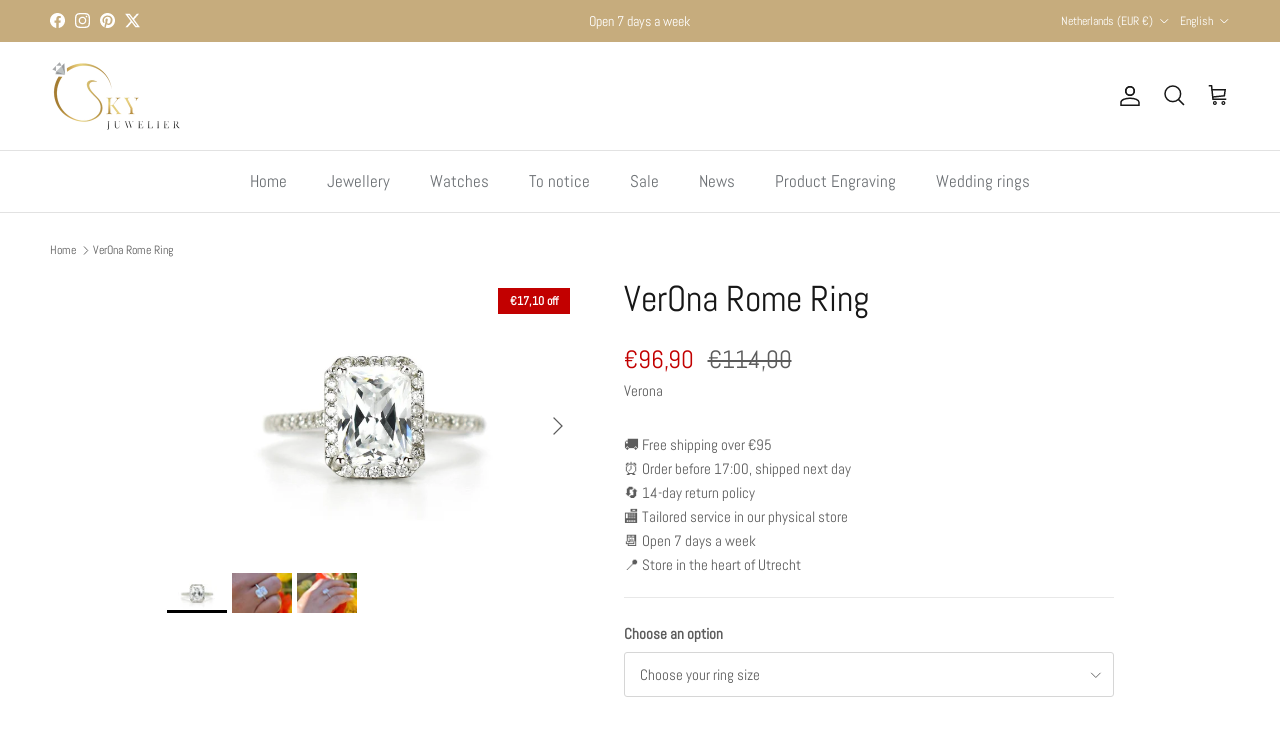

--- FILE ---
content_type: text/html; charset=utf-8
request_url: https://www.skyjuwelier.nl/en/products/verona-rome-ring
body_size: 45778
content:
<!doctype html>
<html class="no-js" lang="en" dir="ltr">
<head><meta charset="utf-8">
<meta name="viewport" content="width=device-width,initial-scale=1">
<title>VerOna Rome Ring &ndash; Sky Juwelier</title><link rel="canonical" href="https://www.skyjuwelier.nl/en/products/verona-rome-ring"><meta name="description" content="Beautifully elegant, this rectangular halo shaped ring. The design was made for someone who is looking for something different than the classic shapes."><meta property="og:site_name" content="Sky Juwelier">
<meta property="og:url" content="https://www.skyjuwelier.nl/en/products/verona-rome-ring">
<meta property="og:title" content="VerOna Rome Ring">
<meta property="og:type" content="product">
<meta property="og:description" content="Beautifully elegant, this rectangular halo shaped ring. The design was made for someone who is looking for something different than the classic shapes."><meta property="og:image" content="http://www.skyjuwelier.nl/cdn/shop/products/PSX_20210317_135950.jpg?crop=center&height=1200&v=1641653099&width=1200">
  <meta property="og:image:secure_url" content="https://www.skyjuwelier.nl/cdn/shop/products/PSX_20210317_135950.jpg?crop=center&height=1200&v=1641653099&width=1200">
  <meta property="og:image:width" content="2014">
  <meta property="og:image:height" content="1343"><meta property="og:price:amount" content="96,90">
  <meta property="og:price:currency" content="EUR"><meta name="twitter:site" content="@SkyJuwelier"><meta name="twitter:card" content="summary_large_image">
<meta name="twitter:title" content="VerOna Rome Ring">
<meta name="twitter:description" content="Beautifully elegant, this rectangular halo shaped ring. The design was made for someone who is looking for something different than the classic shapes.">
<style>@font-face {
  font-family: Abel;
  font-weight: 400;
  font-style: normal;
  font-display: fallback;
  src: url("//www.skyjuwelier.nl/cdn/fonts/abel/abel_n4.0254805ccf79872a96d53996a984f2b9039f9995.woff2") format("woff2"),
       url("//www.skyjuwelier.nl/cdn/fonts/abel/abel_n4.635ebaebd760542724b79271de73bae7c2091173.woff") format("woff");
}
@font-face {
  font-family: Abel;
  font-weight: 400;
  font-style: normal;
  font-display: fallback;
  src: url("//www.skyjuwelier.nl/cdn/fonts/abel/abel_n4.0254805ccf79872a96d53996a984f2b9039f9995.woff2") format("woff2"),
       url("//www.skyjuwelier.nl/cdn/fonts/abel/abel_n4.635ebaebd760542724b79271de73bae7c2091173.woff") format("woff");
}
@font-face {
  font-family: Trirong;
  font-weight: 700;
  font-style: normal;
  font-display: fallback;
  src: url("//www.skyjuwelier.nl/cdn/fonts/trirong/trirong_n7.a33ed6536f9a7c6d7a9d0b52e1e13fd44f544eff.woff2") format("woff2"),
       url("//www.skyjuwelier.nl/cdn/fonts/trirong/trirong_n7.cdb88d0f8e5c427b393745c8cdeb8bc085cbacff.woff") format("woff");
}
@font-face {
  font-family: Abel;
  font-weight: 400;
  font-style: normal;
  font-display: fallback;
  src: url("//www.skyjuwelier.nl/cdn/fonts/abel/abel_n4.0254805ccf79872a96d53996a984f2b9039f9995.woff2") format("woff2"),
       url("//www.skyjuwelier.nl/cdn/fonts/abel/abel_n4.635ebaebd760542724b79271de73bae7c2091173.woff") format("woff");
}
:root {
  --page-container-width:          1600px;
  --reading-container-width:       720px;
  --divider-opacity:               0.14;
  --gutter-large:                  30px;
  --gutter-desktop:                20px;
  --gutter-mobile:                 16px;
  --section-padding:               50px;
  --larger-section-padding:        80px;
  --larger-section-padding-mobile: 60px;
  --largest-section-padding:       110px;
  --aos-animate-duration:          0.6s;

  --base-font-family:              Abel, sans-serif;
  --base-font-weight:              400;
  --base-font-style:               normal;
  --heading-font-family:           Abel, sans-serif;
  --heading-font-weight:           400;
  --heading-font-style:            normal;
  --logo-font-family:              Trirong, serif;
  --logo-font-weight:              700;
  --logo-font-style:               normal;
  --nav-font-family:               Abel, sans-serif;
  --nav-font-weight:               400;
  --nav-font-style:                normal;

  --base-text-size:15px;
  --base-line-height:              1.6;
  --input-text-size:16px;
  --smaller-text-size-1:12px;
  --smaller-text-size-2:14px;
  --smaller-text-size-3:12px;
  --smaller-text-size-4:11px;
  --larger-text-size:36px;
  --super-large-text-size:63px;
  --super-large-mobile-text-size:29px;
  --larger-mobile-text-size:29px;
  --logo-text-size:42px;--btn-letter-spacing: 0.08em;
    --btn-text-transform: uppercase;
    --button-text-size: 13px;
    --quickbuy-button-text-size: 13;
    --small-feature-link-font-size: 0.75em;
    --input-btn-padding-top:             1.2em;
    --input-btn-padding-bottom:          1.2em;--heading-text-transform:none;
  --nav-text-size:                      17px;
  --mobile-menu-font-weight:            600;

  --body-bg-color:                      255 255 255;
  --bg-color:                           255 255 255;
  --body-text-color:                    92 92 92;
  --text-color:                         92 92 92;

  --header-text-col:                    #171717;--header-text-hover-col:             var(--main-nav-link-hover-col);--header-bg-col:                     #ffffff;
  --heading-color:                     23 23 23;
  --body-heading-color:                23 23 23;
  --heading-divider-col:               #e2e2e2;

  --logo-col:                          #171717;
  --main-nav-bg:                       #ffffff;
  --main-nav-link-col:                 #6d7175;
  --main-nav-link-hover-col:           #c6ac7d;
  --main-nav-link-featured-col:        #942c3d;

  --link-color:                        32 34 35;
  --body-link-color:                   32 34 35;

  --btn-bg-color:                        198 172 125;
  --btn-bg-hover-color:                  62 163 106;
  --btn-border-color:                    198 172 125;
  --btn-border-hover-color:              62 163 106;
  --btn-text-color:                      255 255 255;
  --btn-text-hover-color:                255 255 255;--btn-alt-bg-color:                    255 255 255;
  --btn-alt-text-color:                  198 172 125;
  --btn-alt-border-color:                198 172 125;
  --btn-alt-border-hover-color:          198 172 125;--btn-ter-bg-color:                    235 235 235;
  --btn-ter-text-color:                  41 41 41;
  --btn-ter-bg-hover-color:              198 172 125;
  --btn-ter-text-hover-color:            255 255 255;--btn-border-radius: 3px;--color-scheme-default:                             #ffffff;
  --color-scheme-default-color:                       255 255 255;
  --color-scheme-default-text-color:                  92 92 92;
  --color-scheme-default-head-color:                  23 23 23;
  --color-scheme-default-link-color:                  32 34 35;
  --color-scheme-default-btn-text-color:              255 255 255;
  --color-scheme-default-btn-text-hover-color:        255 255 255;
  --color-scheme-default-btn-bg-color:                198 172 125;
  --color-scheme-default-btn-bg-hover-color:          62 163 106;
  --color-scheme-default-btn-border-color:            198 172 125;
  --color-scheme-default-btn-border-hover-color:      62 163 106;
  --color-scheme-default-btn-alt-text-color:          198 172 125;
  --color-scheme-default-btn-alt-bg-color:            255 255 255;
  --color-scheme-default-btn-alt-border-color:        198 172 125;
  --color-scheme-default-btn-alt-border-hover-color:  198 172 125;

  --color-scheme-1:                             #fcfaf3;
  --color-scheme-1-color:                       252 250 243;
  --color-scheme-1-text-color:                  92 92 92;
  --color-scheme-1-head-color:                  23 23 23;
  --color-scheme-1-link-color:                  193 100 82;
  --color-scheme-1-btn-text-color:              255 255 255;
  --color-scheme-1-btn-text-hover-color:        255 255 255;
  --color-scheme-1-btn-bg-color:                35 35 35;
  --color-scheme-1-btn-bg-hover-color:          0 0 0;
  --color-scheme-1-btn-border-color:            35 35 35;
  --color-scheme-1-btn-border-hover-color:      0 0 0;
  --color-scheme-1-btn-alt-text-color:          35 35 35;
  --color-scheme-1-btn-alt-bg-color:            255 255 255;
  --color-scheme-1-btn-alt-border-color:        35 35 35;
  --color-scheme-1-btn-alt-border-hover-color:  35 35 35;

  --color-scheme-2:                             #faf2e6;
  --color-scheme-2-color:                       250 242 230;
  --color-scheme-2-text-color:                  92 92 92;
  --color-scheme-2-head-color:                  23 23 23;
  --color-scheme-2-link-color:                  193 100 82;
  --color-scheme-2-btn-text-color:              255 255 255;
  --color-scheme-2-btn-text-hover-color:        255 255 255;
  --color-scheme-2-btn-bg-color:                35 35 35;
  --color-scheme-2-btn-bg-hover-color:          0 0 0;
  --color-scheme-2-btn-border-color:            35 35 35;
  --color-scheme-2-btn-border-hover-color:      0 0 0;
  --color-scheme-2-btn-alt-text-color:          35 35 35;
  --color-scheme-2-btn-alt-bg-color:            255 255 255;
  --color-scheme-2-btn-alt-border-color:        35 35 35;
  --color-scheme-2-btn-alt-border-hover-color:  35 35 35;

  /* Shop Pay payment terms */
  --payment-terms-background-color:    #ffffff;--quickbuy-bg: 255 255 255;--body-input-background-color:       rgb(var(--body-bg-color));
  --input-background-color:            rgb(var(--body-bg-color));
  --body-input-text-color:             var(--body-text-color);
  --input-text-color:                  var(--body-text-color);
  --body-input-border-color:           rgb(214, 214, 214);
  --input-border-color:                rgb(214, 214, 214);
  --input-border-color-hover:          rgb(165, 165, 165);
  --input-border-color-active:         rgb(92, 92, 92);

  --swatch-cross-svg:                  url("data:image/svg+xml,%3Csvg xmlns='http://www.w3.org/2000/svg' width='240' height='240' viewBox='0 0 24 24' fill='none' stroke='rgb(214, 214, 214)' stroke-width='0.09' preserveAspectRatio='none' %3E%3Cline x1='24' y1='0' x2='0' y2='24'%3E%3C/line%3E%3C/svg%3E");
  --swatch-cross-hover:                url("data:image/svg+xml,%3Csvg xmlns='http://www.w3.org/2000/svg' width='240' height='240' viewBox='0 0 24 24' fill='none' stroke='rgb(165, 165, 165)' stroke-width='0.09' preserveAspectRatio='none' %3E%3Cline x1='24' y1='0' x2='0' y2='24'%3E%3C/line%3E%3C/svg%3E");
  --swatch-cross-active:               url("data:image/svg+xml,%3Csvg xmlns='http://www.w3.org/2000/svg' width='240' height='240' viewBox='0 0 24 24' fill='none' stroke='rgb(92, 92, 92)' stroke-width='0.09' preserveAspectRatio='none' %3E%3Cline x1='24' y1='0' x2='0' y2='24'%3E%3C/line%3E%3C/svg%3E");

  --footer-divider-col:                #e0e0e0;
  --footer-text-col:                   32 34 35;
  --footer-heading-col:                32 34 35;
  --footer-bg:                         #f4f4f4;--product-label-overlay-justify: flex-start;--product-label-overlay-align: flex-start;--product-label-overlay-reduction-text:   #ffffff;
  --product-label-overlay-reduction-bg:     #c20000;
  --product-label-overlay-stock-text:       #ffffff;
  --product-label-overlay-stock-bg:         #09728c;
  --product-label-overlay-new-text:         #ffffff;
  --product-label-overlay-new-bg:           #c16452;
  --product-label-overlay-meta-text:        #ffffff;
  --product-label-overlay-meta-bg:          #bd2585;
  --product-label-sale-text:                #c20000;
  --product-label-sold-text:                #171717;
  --product-label-preorder-text:            #c6ac7d;

  --product-block-crop-align:               center;

  
  --product-block-price-align:              flex-start;
  --product-block-price-item-margin-start:  initial;
  --product-block-price-item-margin-end:    .5rem;
  

  --collection-block-image-position:   center center;

  --swatch-picker-image-size:          40px;
  --swatch-crop-align:                 center center;

  --image-overlay-text-color:          226 226 226;--image-overlay-bg:                  rgba(0, 0, 0, 0.12);
  --image-overlay-shadow-start:        rgb(0 0 0 / 0.16);
  --image-overlay-box-opacity:         0.88;.image-overlay--bg-box .text-overlay .text-overlay__text {
      --image-overlay-box-bg: 255 255 255;
      --heading-color: var(--body-heading-color);
      --text-color: var(--body-text-color);
      --link-color: var(--body-link-color);
    }--product-inventory-ok-box-color:            #f2faf0;
  --product-inventory-ok-text-color:           #108043;
  --product-inventory-ok-icon-box-fill-color:  #fff;
  --product-inventory-low-box-color:           #fcf1cd;
  --product-inventory-low-text-color:          #dd9a1a;
  --product-inventory-low-icon-box-fill-color: #fff;
  --product-inventory-low-text-color-channels: 16, 128, 67;
  --product-inventory-ok-text-color-channels:  221, 154, 26;

  --rating-star-color: 198 172 125;
}::selection {
    background: rgb(var(--body-heading-color));
    color: rgb(var(--body-bg-color));
  }
  ::-moz-selection {
    background: rgb(var(--body-heading-color));
    color: rgb(var(--body-bg-color));
  }.use-color-scheme--default {
  --product-label-sale-text:           #c20000;
  --product-label-sold-text:           #171717;
  --product-label-preorder-text:       #c6ac7d;
  --input-background-color:            rgb(var(--body-bg-color));
  --input-text-color:                  var(--body-input-text-color);
  --input-border-color:                rgb(214, 214, 214);
  --input-border-color-hover:          rgb(165, 165, 165);
  --input-border-color-active:         rgb(92, 92, 92);
}</style>

  <link href="//www.skyjuwelier.nl/cdn/shop/t/39/assets/main.css?v=155629054497702245621728997795" rel="stylesheet" type="text/css" media="all" />
<link rel="preload" as="font" href="//www.skyjuwelier.nl/cdn/fonts/abel/abel_n4.0254805ccf79872a96d53996a984f2b9039f9995.woff2" type="font/woff2" crossorigin><link rel="preload" as="font" href="//www.skyjuwelier.nl/cdn/fonts/abel/abel_n4.0254805ccf79872a96d53996a984f2b9039f9995.woff2" type="font/woff2" crossorigin><script>
    document.documentElement.className = document.documentElement.className.replace('no-js', 'js');

    window.theme = {
      info: {
        name: 'Symmetry',
        version: '7.3.0'
      },
      device: {
        hasTouch: window.matchMedia('(any-pointer: coarse)').matches,
        hasHover: window.matchMedia('(hover: hover)').matches
      },
      mediaQueries: {
        md: '(min-width: 768px)',
        productMediaCarouselBreak: '(min-width: 1041px)'
      },
      routes: {
        base: 'https://www.skyjuwelier.nl',
        cart: '/en/cart',
        cartAdd: '/en/cart/add.js',
        cartUpdate: '/en/cart/update.js',
        predictiveSearch: '/en/search/suggest'
      },
      strings: {
        cartTermsConfirmation: "You must agree to the terms and conditions before continuing.",
        cartItemsQuantityError: "You can only add [QUANTITY] of this item to your cart.",
        generalSearchViewAll: "View all search results",
        noStock: "Sold out",
        noVariant: "Unavailable",
        productsProductChooseA: "Choose a",
        generalSearchPages: "Pages",
        generalSearchNoResultsWithoutTerms: "Sorry, we couldnʼt find any results",
        shippingCalculator: {
          singleRate: "There is one shipping rate for this destination:",
          multipleRates: "There are multiple shipping rates for this destination:",
          noRates: "We do not ship to this destination."
        }
      },
      settings: {
        moneyWithCurrencyFormat: "€{{amount_with_comma_separator}} EUR",
        cartType: "page",
        afterAddToCart: "drawer",
        quickbuyStyle: "off",
        externalLinksNewTab: true,
        internalLinksSmoothScroll: true
      }
    }

    theme.inlineNavigationCheck = function() {
      var pageHeader = document.querySelector('.pageheader'),
          inlineNavContainer = pageHeader.querySelector('.logo-area__left__inner'),
          inlineNav = inlineNavContainer.querySelector('.navigation--left');
      if (inlineNav && getComputedStyle(inlineNav).display != 'none') {
        var inlineMenuCentered = document.querySelector('.pageheader--layout-inline-menu-center'),
            logoContainer = document.querySelector('.logo-area__middle__inner');
        if(inlineMenuCentered) {
          var rightWidth = document.querySelector('.logo-area__right__inner').clientWidth,
              middleWidth = logoContainer.clientWidth,
              logoArea = document.querySelector('.logo-area'),
              computedLogoAreaStyle = getComputedStyle(logoArea),
              logoAreaInnerWidth = logoArea.clientWidth - Math.ceil(parseFloat(computedLogoAreaStyle.paddingLeft)) - Math.ceil(parseFloat(computedLogoAreaStyle.paddingRight)),
              availableNavWidth = logoAreaInnerWidth - Math.max(rightWidth, middleWidth) * 2 - 40;
          inlineNavContainer.style.maxWidth = availableNavWidth + 'px';
        }

        var firstInlineNavLink = inlineNav.querySelector('.navigation__item:first-child'),
            lastInlineNavLink = inlineNav.querySelector('.navigation__item:last-child');
        if (lastInlineNavLink) {
          var inlineNavWidth = null;
          if(document.querySelector('html[dir=rtl]')) {
            inlineNavWidth = firstInlineNavLink.offsetLeft - lastInlineNavLink.offsetLeft + firstInlineNavLink.offsetWidth;
          } else {
            inlineNavWidth = lastInlineNavLink.offsetLeft - firstInlineNavLink.offsetLeft + lastInlineNavLink.offsetWidth;
          }
          if (inlineNavContainer.offsetWidth >= inlineNavWidth) {
            pageHeader.classList.add('pageheader--layout-inline-permitted');
            var tallLogo = logoContainer.clientHeight > lastInlineNavLink.clientHeight + 20;
            if (tallLogo) {
              inlineNav.classList.add('navigation--tight-underline');
            } else {
              inlineNav.classList.remove('navigation--tight-underline');
            }
          } else {
            pageHeader.classList.remove('pageheader--layout-inline-permitted');
          }
        }
      }
    };

    theme.setInitialHeaderHeightProperty = () => {
      const section = document.querySelector('.section-header');
      if (section) {
        document.documentElement.style.setProperty('--theme-header-height', Math.ceil(section.clientHeight) + 'px');
      }
    };
  </script>

  <script src="//www.skyjuwelier.nl/cdn/shop/t/39/assets/main.js?v=71597228913418551581728997795" defer></script>
    <script src="//www.skyjuwelier.nl/cdn/shop/t/39/assets/animate-on-scroll.js?v=15249566486942820451728997795" defer></script>
    <link href="//www.skyjuwelier.nl/cdn/shop/t/39/assets/animate-on-scroll.css?v=116824741000487223811728997795" rel="stylesheet" type="text/css" media="all" />
  

  <script>window.performance && window.performance.mark && window.performance.mark('shopify.content_for_header.start');</script><meta name="facebook-domain-verification" content="espc1omz4aywrbi41c3l7hsyguozly">
<meta name="google-site-verification" content="6cqeHFcJ243vekYMzFjEFr1l_wuaOmsDpkYcSmtm_oU">
<meta id="shopify-digital-wallet" name="shopify-digital-wallet" content="/26289832039/digital_wallets/dialog">
<meta name="shopify-checkout-api-token" content="ae64d64cbe37b36a5713da47862f6a7b">
<link rel="alternate" hreflang="x-default" href="https://www.skyjuwelier.nl/products/verona-rome-ring">
<link rel="alternate" hreflang="en" href="https://www.skyjuwelier.nl/en/products/verona-rome-ring">
<link rel="alternate" hreflang="de" href="https://www.skyjuwelier.nl/de/products/verona-rome-ring">
<link rel="alternate" hreflang="de-DE" href="https://www.skyjuwelier.de/products/verona-rome-ring">
<link rel="alternate" hreflang="nl-DE" href="https://www.skyjuwelier.de/nl/products/verona-rome-ring">
<link rel="alternate" type="application/json+oembed" href="https://www.skyjuwelier.nl/en/products/verona-rome-ring.oembed">
<script async="async" src="/checkouts/internal/preloads.js?locale=en-NL"></script>
<link rel="preconnect" href="https://shop.app" crossorigin="anonymous">
<script async="async" src="https://shop.app/checkouts/internal/preloads.js?locale=en-NL&shop_id=26289832039" crossorigin="anonymous"></script>
<script id="apple-pay-shop-capabilities" type="application/json">{"shopId":26289832039,"countryCode":"NL","currencyCode":"EUR","merchantCapabilities":["supports3DS"],"merchantId":"gid:\/\/shopify\/Shop\/26289832039","merchantName":"Sky Juwelier","requiredBillingContactFields":["postalAddress","email"],"requiredShippingContactFields":["postalAddress","email"],"shippingType":"shipping","supportedNetworks":["visa","maestro","masterCard","amex"],"total":{"type":"pending","label":"Sky Juwelier","amount":"1.00"},"shopifyPaymentsEnabled":true,"supportsSubscriptions":true}</script>
<script id="shopify-features" type="application/json">{"accessToken":"ae64d64cbe37b36a5713da47862f6a7b","betas":["rich-media-storefront-analytics"],"domain":"www.skyjuwelier.nl","predictiveSearch":true,"shopId":26289832039,"locale":"en"}</script>
<script>var Shopify = Shopify || {};
Shopify.shop = "sky-juwelier.myshopify.com";
Shopify.locale = "en";
Shopify.currency = {"active":"EUR","rate":"1.0"};
Shopify.country = "NL";
Shopify.theme = {"name":"Updated copy of Updated copy of Symmetry1","id":173259555155,"schema_name":"Symmetry","schema_version":"7.3.0","theme_store_id":568,"role":"main"};
Shopify.theme.handle = "null";
Shopify.theme.style = {"id":null,"handle":null};
Shopify.cdnHost = "www.skyjuwelier.nl/cdn";
Shopify.routes = Shopify.routes || {};
Shopify.routes.root = "/en/";</script>
<script type="module">!function(o){(o.Shopify=o.Shopify||{}).modules=!0}(window);</script>
<script>!function(o){function n(){var o=[];function n(){o.push(Array.prototype.slice.apply(arguments))}return n.q=o,n}var t=o.Shopify=o.Shopify||{};t.loadFeatures=n(),t.autoloadFeatures=n()}(window);</script>
<script>
  window.ShopifyPay = window.ShopifyPay || {};
  window.ShopifyPay.apiHost = "shop.app\/pay";
  window.ShopifyPay.redirectState = null;
</script>
<script id="shop-js-analytics" type="application/json">{"pageType":"product"}</script>
<script defer="defer" async type="module" src="//www.skyjuwelier.nl/cdn/shopifycloud/shop-js/modules/v2/client.init-shop-cart-sync_Bc8-qrdt.en.esm.js"></script>
<script defer="defer" async type="module" src="//www.skyjuwelier.nl/cdn/shopifycloud/shop-js/modules/v2/chunk.common_CmNk3qlo.esm.js"></script>
<script type="module">
  await import("//www.skyjuwelier.nl/cdn/shopifycloud/shop-js/modules/v2/client.init-shop-cart-sync_Bc8-qrdt.en.esm.js");
await import("//www.skyjuwelier.nl/cdn/shopifycloud/shop-js/modules/v2/chunk.common_CmNk3qlo.esm.js");

  window.Shopify.SignInWithShop?.initShopCartSync?.({"fedCMEnabled":true,"windoidEnabled":true});

</script>
<script>
  window.Shopify = window.Shopify || {};
  if (!window.Shopify.featureAssets) window.Shopify.featureAssets = {};
  window.Shopify.featureAssets['shop-js'] = {"shop-cart-sync":["modules/v2/client.shop-cart-sync_DOpY4EW0.en.esm.js","modules/v2/chunk.common_CmNk3qlo.esm.js"],"shop-button":["modules/v2/client.shop-button_CI-s0xGZ.en.esm.js","modules/v2/chunk.common_CmNk3qlo.esm.js"],"init-fed-cm":["modules/v2/client.init-fed-cm_D2vsy40D.en.esm.js","modules/v2/chunk.common_CmNk3qlo.esm.js"],"init-windoid":["modules/v2/client.init-windoid_CXNAd0Cm.en.esm.js","modules/v2/chunk.common_CmNk3qlo.esm.js"],"shop-toast-manager":["modules/v2/client.shop-toast-manager_Cx0C6may.en.esm.js","modules/v2/chunk.common_CmNk3qlo.esm.js"],"shop-cash-offers":["modules/v2/client.shop-cash-offers_CL9Nay2h.en.esm.js","modules/v2/chunk.common_CmNk3qlo.esm.js","modules/v2/chunk.modal_CvhjeixQ.esm.js"],"avatar":["modules/v2/client.avatar_BTnouDA3.en.esm.js"],"init-shop-email-lookup-coordinator":["modules/v2/client.init-shop-email-lookup-coordinator_B9mmbKi4.en.esm.js","modules/v2/chunk.common_CmNk3qlo.esm.js"],"init-shop-cart-sync":["modules/v2/client.init-shop-cart-sync_Bc8-qrdt.en.esm.js","modules/v2/chunk.common_CmNk3qlo.esm.js"],"pay-button":["modules/v2/client.pay-button_Bhm3077V.en.esm.js","modules/v2/chunk.common_CmNk3qlo.esm.js"],"init-customer-accounts-sign-up":["modules/v2/client.init-customer-accounts-sign-up_C7zhr03q.en.esm.js","modules/v2/client.shop-login-button_BbMx65lK.en.esm.js","modules/v2/chunk.common_CmNk3qlo.esm.js","modules/v2/chunk.modal_CvhjeixQ.esm.js"],"init-shop-for-new-customer-accounts":["modules/v2/client.init-shop-for-new-customer-accounts_rLbLSDTe.en.esm.js","modules/v2/client.shop-login-button_BbMx65lK.en.esm.js","modules/v2/chunk.common_CmNk3qlo.esm.js","modules/v2/chunk.modal_CvhjeixQ.esm.js"],"checkout-modal":["modules/v2/client.checkout-modal_Fp9GouFF.en.esm.js","modules/v2/chunk.common_CmNk3qlo.esm.js","modules/v2/chunk.modal_CvhjeixQ.esm.js"],"init-customer-accounts":["modules/v2/client.init-customer-accounts_DkVf8Jdu.en.esm.js","modules/v2/client.shop-login-button_BbMx65lK.en.esm.js","modules/v2/chunk.common_CmNk3qlo.esm.js","modules/v2/chunk.modal_CvhjeixQ.esm.js"],"shop-login-button":["modules/v2/client.shop-login-button_BbMx65lK.en.esm.js","modules/v2/chunk.common_CmNk3qlo.esm.js","modules/v2/chunk.modal_CvhjeixQ.esm.js"],"shop-login":["modules/v2/client.shop-login_B9KWmZaW.en.esm.js","modules/v2/chunk.common_CmNk3qlo.esm.js","modules/v2/chunk.modal_CvhjeixQ.esm.js"],"shop-follow-button":["modules/v2/client.shop-follow-button_B-omSWeu.en.esm.js","modules/v2/chunk.common_CmNk3qlo.esm.js","modules/v2/chunk.modal_CvhjeixQ.esm.js"],"lead-capture":["modules/v2/client.lead-capture_DZQFWrYz.en.esm.js","modules/v2/chunk.common_CmNk3qlo.esm.js","modules/v2/chunk.modal_CvhjeixQ.esm.js"],"payment-terms":["modules/v2/client.payment-terms_Bl_bs7GP.en.esm.js","modules/v2/chunk.common_CmNk3qlo.esm.js","modules/v2/chunk.modal_CvhjeixQ.esm.js"]};
</script>
<script>(function() {
  var isLoaded = false;
  function asyncLoad() {
    if (isLoaded) return;
    isLoaded = true;
    var urls = ["https:\/\/boostsales.apps.avada.io\/scripttag\/countdown\/avada-countdown.min.js?shop=sky-juwelier.myshopify.com","https:\/\/boostsales.apps.avada.io\/scripttag\/badge\/avada-badge.min.js?shop=sky-juwelier.myshopify.com","https:\/\/sizechart.apps.avada.io\/scripttag\/avada-size-chart.min.js?shop=sky-juwelier.myshopify.com","\/\/cdn.shopify.com\/proxy\/4c44695ce4985ae013f9679bdda199c3981c232c1a016f23e95e6917910090b1\/tabs.tkdigital.dev\/scripts\/ne_smart_tabs_1c49591b5d1a46fd57c52acd464627ef.js?shop=sky-juwelier.myshopify.com\u0026sp-cache-control=cHVibGljLCBtYXgtYWdlPTkwMA","https:\/\/cdn.shopify.com\/s\/files\/1\/0262\/8983\/2039\/t\/26\/assets\/rev_26289832039.js?v=1673913825\u0026shop=sky-juwelier.myshopify.com","https:\/\/cdn.nfcube.com\/instafeed-0d4d459f562171b8a3a0f18fc7630b33.js?shop=sky-juwelier.myshopify.com","https:\/\/a.mailmunch.co\/widgets\/site-1030581-67695a9c25c83b01ba0f2aed90ad454584b438a9.js?shop=sky-juwelier.myshopify.com","https:\/\/sdk-v3-discount.autoketing.org\/discount-embed.js?v=1706023228218252821\u0026shop=sky-juwelier.myshopify.com","https:\/\/s3.eu-west-1.amazonaws.com\/production-klarna-il-shopify-osm\/e4ed485f4434fc99f5aa3b93cca936c341960f05\/sky-juwelier.myshopify.com-1730907808839.js?shop=sky-juwelier.myshopify.com"];
    for (var i = 0; i < urls.length; i++) {
      var s = document.createElement('script');
      s.type = 'text/javascript';
      s.async = true;
      s.src = urls[i];
      var x = document.getElementsByTagName('script')[0];
      x.parentNode.insertBefore(s, x);
    }
  };
  if(window.attachEvent) {
    window.attachEvent('onload', asyncLoad);
  } else {
    window.addEventListener('load', asyncLoad, false);
  }
})();</script>
<script id="__st">var __st={"a":26289832039,"offset":3600,"reqid":"3f4a0bd7-e4a9-4388-8cf4-3c97606b6873-1762163468","pageurl":"www.skyjuwelier.nl\/en\/products\/verona-rome-ring","u":"a14a21fe8b29","p":"product","rtyp":"product","rid":6628238688359};</script>
<script>window.ShopifyPaypalV4VisibilityTracking = true;</script>
<script id="captcha-bootstrap">!function(){'use strict';const t='contact',e='account',n='new_comment',o=[[t,t],['blogs',n],['comments',n],[t,'customer']],c=[[e,'customer_login'],[e,'guest_login'],[e,'recover_customer_password'],[e,'create_customer']],r=t=>t.map((([t,e])=>`form[action*='/${t}']:not([data-nocaptcha='true']) input[name='form_type'][value='${e}']`)).join(','),a=t=>()=>t?[...document.querySelectorAll(t)].map((t=>t.form)):[];function s(){const t=[...o],e=r(t);return a(e)}const i='password',u='form_key',d=['recaptcha-v3-token','g-recaptcha-response','h-captcha-response',i],f=()=>{try{return window.sessionStorage}catch{return}},m='__shopify_v',_=t=>t.elements[u];function p(t,e,n=!1){try{const o=window.sessionStorage,c=JSON.parse(o.getItem(e)),{data:r}=function(t){const{data:e,action:n}=t;return t[m]||n?{data:e,action:n}:{data:t,action:n}}(c);for(const[e,n]of Object.entries(r))t.elements[e]&&(t.elements[e].value=n);n&&o.removeItem(e)}catch(o){console.error('form repopulation failed',{error:o})}}const l='form_type',E='cptcha';function T(t){t.dataset[E]=!0}const w=window,h=w.document,L='Shopify',v='ce_forms',y='captcha';let A=!1;((t,e)=>{const n=(g='f06e6c50-85a8-45c8-87d0-21a2b65856fe',I='https://cdn.shopify.com/shopifycloud/storefront-forms-hcaptcha/ce_storefront_forms_captcha_hcaptcha.v1.5.2.iife.js',D={infoText:'Protected by hCaptcha',privacyText:'Privacy',termsText:'Terms'},(t,e,n)=>{const o=w[L][v],c=o.bindForm;if(c)return c(t,g,e,D).then(n);var r;o.q.push([[t,g,e,D],n]),r=I,A||(h.body.append(Object.assign(h.createElement('script'),{id:'captcha-provider',async:!0,src:r})),A=!0)});var g,I,D;w[L]=w[L]||{},w[L][v]=w[L][v]||{},w[L][v].q=[],w[L][y]=w[L][y]||{},w[L][y].protect=function(t,e){n(t,void 0,e),T(t)},Object.freeze(w[L][y]),function(t,e,n,w,h,L){const[v,y,A,g]=function(t,e,n){const i=e?o:[],u=t?c:[],d=[...i,...u],f=r(d),m=r(i),_=r(d.filter((([t,e])=>n.includes(e))));return[a(f),a(m),a(_),s()]}(w,h,L),I=t=>{const e=t.target;return e instanceof HTMLFormElement?e:e&&e.form},D=t=>v().includes(t);t.addEventListener('submit',(t=>{const e=I(t);if(!e)return;const n=D(e)&&!e.dataset.hcaptchaBound&&!e.dataset.recaptchaBound,o=_(e),c=g().includes(e)&&(!o||!o.value);(n||c)&&t.preventDefault(),c&&!n&&(function(t){try{if(!f())return;!function(t){const e=f();if(!e)return;const n=_(t);if(!n)return;const o=n.value;o&&e.removeItem(o)}(t);const e=Array.from(Array(32),(()=>Math.random().toString(36)[2])).join('');!function(t,e){_(t)||t.append(Object.assign(document.createElement('input'),{type:'hidden',name:u})),t.elements[u].value=e}(t,e),function(t,e){const n=f();if(!n)return;const o=[...t.querySelectorAll(`input[type='${i}']`)].map((({name:t})=>t)),c=[...d,...o],r={};for(const[a,s]of new FormData(t).entries())c.includes(a)||(r[a]=s);n.setItem(e,JSON.stringify({[m]:1,action:t.action,data:r}))}(t,e)}catch(e){console.error('failed to persist form',e)}}(e),e.submit())}));const S=(t,e)=>{t&&!t.dataset[E]&&(n(t,e.some((e=>e===t))),T(t))};for(const o of['focusin','change'])t.addEventListener(o,(t=>{const e=I(t);D(e)&&S(e,y())}));const B=e.get('form_key'),M=e.get(l),P=B&&M;t.addEventListener('DOMContentLoaded',(()=>{const t=y();if(P)for(const e of t)e.elements[l].value===M&&p(e,B);[...new Set([...A(),...v().filter((t=>'true'===t.dataset.shopifyCaptcha))])].forEach((e=>S(e,t)))}))}(h,new URLSearchParams(w.location.search),n,t,e,['guest_login'])})(!0,!0)}();</script>
<script integrity="sha256-52AcMU7V7pcBOXWImdc/TAGTFKeNjmkeM1Pvks/DTgc=" data-source-attribution="shopify.loadfeatures" defer="defer" src="//www.skyjuwelier.nl/cdn/shopifycloud/storefront/assets/storefront/load_feature-81c60534.js" crossorigin="anonymous"></script>
<script crossorigin="anonymous" defer="defer" src="//www.skyjuwelier.nl/cdn/shopifycloud/storefront/assets/shopify_pay/storefront-65b4c6d7.js?v=20250812"></script>
<script data-source-attribution="shopify.dynamic_checkout.dynamic.init">var Shopify=Shopify||{};Shopify.PaymentButton=Shopify.PaymentButton||{isStorefrontPortableWallets:!0,init:function(){window.Shopify.PaymentButton.init=function(){};var t=document.createElement("script");t.src="https://www.skyjuwelier.nl/cdn/shopifycloud/portable-wallets/latest/portable-wallets.en.js",t.type="module",document.head.appendChild(t)}};
</script>
<script data-source-attribution="shopify.dynamic_checkout.buyer_consent">
  function portableWalletsHideBuyerConsent(e){var t=document.getElementById("shopify-buyer-consent"),n=document.getElementById("shopify-subscription-policy-button");t&&n&&(t.classList.add("hidden"),t.setAttribute("aria-hidden","true"),n.removeEventListener("click",e))}function portableWalletsShowBuyerConsent(e){var t=document.getElementById("shopify-buyer-consent"),n=document.getElementById("shopify-subscription-policy-button");t&&n&&(t.classList.remove("hidden"),t.removeAttribute("aria-hidden"),n.addEventListener("click",e))}window.Shopify?.PaymentButton&&(window.Shopify.PaymentButton.hideBuyerConsent=portableWalletsHideBuyerConsent,window.Shopify.PaymentButton.showBuyerConsent=portableWalletsShowBuyerConsent);
</script>
<script data-source-attribution="shopify.dynamic_checkout.cart.bootstrap">document.addEventListener("DOMContentLoaded",(function(){function t(){return document.querySelector("shopify-accelerated-checkout-cart, shopify-accelerated-checkout")}if(t())Shopify.PaymentButton.init();else{new MutationObserver((function(e,n){t()&&(Shopify.PaymentButton.init(),n.disconnect())})).observe(document.body,{childList:!0,subtree:!0})}}));
</script>
<link id="shopify-accelerated-checkout-styles" rel="stylesheet" media="screen" href="https://www.skyjuwelier.nl/cdn/shopifycloud/portable-wallets/latest/accelerated-checkout-backwards-compat.css" crossorigin="anonymous">
<style id="shopify-accelerated-checkout-cart">
        #shopify-buyer-consent {
  margin-top: 1em;
  display: inline-block;
  width: 100%;
}

#shopify-buyer-consent.hidden {
  display: none;
}

#shopify-subscription-policy-button {
  background: none;
  border: none;
  padding: 0;
  text-decoration: underline;
  font-size: inherit;
  cursor: pointer;
}

#shopify-subscription-policy-button::before {
  box-shadow: none;
}

      </style>
<script id="sections-script" data-sections="related-products" defer="defer" src="//www.skyjuwelier.nl/cdn/shop/t/39/compiled_assets/scripts.js?3821"></script>
<script>window.performance && window.performance.mark && window.performance.mark('shopify.content_for_header.end');</script>
<!-- CC Custom Head Start --><!-- CC Custom Head End --><script>
    (function (c, s, q, u, a, r, e) {
        c.hj=c.hj||function(){(c.hj.q=c.hj.q||[]).push(arguments)};
        c._hjSettings = { hjid: a };
        r = s.getElementsByTagName('head')[0];
        e = s.createElement('script');
        e.async = true;
        e.src = q + c._hjSettings.hjid + u;
        r.appendChild(e);
    })(window, document, 'https://static.hj.contentsquare.net/c/csq-', '.js', 5259691);
</script>
<!-- BEGIN app block: shopify://apps/live-product-options/blocks/app-embed/88bfdf40-5e27-4962-a966-70c8d1e87757 --><script>
  window.theme = window.theme || {};window.theme.moneyFormat = "€{{amount_with_comma_separator}}";window.theme.moneyFormatWithCurrency = "€{{amount_with_comma_separator}} EUR";
  window.theme.currencies = ['AED','AFN','ALL','AMD','ANG','AUD','AWG','AZN','BAM','BBD','BDT','BGN','BIF','BND','BOB','BSD','BWP','BZD','CAD','CDF','CHF','CNY','CRC','CVE','CZK','DJF','DKK','DOP','DZD','EGP','ETB','EUR','FJD','FKP','GBP','GMD','GNF','GTQ','GYD','HKD','HNL','HUF','IDR','ILS','INR','ISK','JMD','JPY','KES','KGS','KHR','KMF','KRW','KYD','KZT','LAK','LBP','LKR','MAD','MDL','MKD','MMK','MNT','MOP','MUR','MVR','MWK','MYR','NGN','NIO','NPR','NZD','PEN','PGK','PHP','PKR','PLN','PYG','QAR','RON','RSD','RWF','SAR','SBD','SEK','SGD','SHP','SLL','STD','THB','TJS','TOP','TTD','TWD','TZS','UAH','UGX','USD','UYU','UZS','VND','VUV','WST','XAF','XCD','XOF','XPF','YER'];
</script><script src="https://assets.cloudlift.app/api/assets/options.js?shop=sky-juwelier.myshopify.com" defer="defer"></script>
<!-- END app block --><!-- BEGIN app block: shopify://apps/wisereviews-reviews-importer/blocks/wise-reviews/9ef986f0-166f-4cdf-8a67-c9585e8df5a9 -->
<script>
  window.wiseReviewsWidgetSettings = {"theme":"light","lazy_load":false,"star_color":"#f4c01e","star_rating":{"mobile_format":"abbreviation","desktop_format":"reviews_count","container_class":null,"hide_if_no_review":false},"reviews_text":"reviews","primary_color":"slate","verified_text":"Verified","read_less_text":"Lees minder","read_more_text":"Lees meer","product_reviews":{"layout":"grid","star_text":"star","name_label":"Name*","card_border":"solid","email_label":"Email*","rating_label":"Rating*","sort_by_label":"Sorteren","container_class":null,"default_sort_by":"RECOMMENDED","name_placeholder":"Enter your name","email_placeholder":"Enter your email address","hide_review_media":false,"review_body_label":"Review Body*","helpful_count_text":"[helpful_count] people found this helpful","review_title_label":"Review Title","helpful_button_text":"Behulpzaam","reviewer_photo_label":"Reviewer Photo (Optional)","star_rating_position":"top_of_review_card","shop_reviews_tab_text":"Winkel reviews","show_more_button_text":"Meer zien","thank_you_banner_text":"Thank you! Your review has been submitted.","review_body_placeholder":"Write your comment...","product_reviews_tab_text":"Product reviews","review_title_placeholder":"Title of your review","sort_by_recommended_text":"Recommended","upload_media_button_text":"Upload Media","sort_by_latest_first_text":"Latest first","sort_by_most_helpful_text":"Most helpful","sort_by_oldest_first_text":"Oldest first","submit_review_button_text":"Submit Review","reviewer_photo_button_text":"Upload Photo","sort_by_lowest_rating_text":"Lowest rating","write_a_review_button_text":"Schrijf een review","sort_by_highest_rating_text":"Highest rating","hide_review_media_beside_cta":false,"indicates_required_field_text":"*indicates required field","number_of_reviews_per_page_mobile":"5","number_of_reviews_per_page_desktop":"16"},"featured_reviews":{"auto_play":false,"touch_move":false,"card_border":"solid","container_class":null,"show_review_media":true,"show_product_name_if_available":false},"show_review_date":true,"show_review_title":true,"hide_reviewer_photo":false,"no_reviews_available_text":"Geen reviews"};
  window.appEmbedEnabled = true;
  window.wiseReviewsLastUpdated = "2025-10-28 14:00:40";
</script>


<!-- END app block --><script src="https://cdn.shopify.com/extensions/0199dcbf-1739-762d-98ac-d9a21f38c4e8/my-app-37/assets/extension.js" type="text/javascript" defer="defer"></script>
<link href="https://cdn.shopify.com/extensions/0199dcbf-1739-762d-98ac-d9a21f38c4e8/my-app-37/assets/extension-style.css" rel="stylesheet" type="text/css" media="all">
<script src="https://cdn.shopify.com/extensions/019a2fb0-f2cd-7b18-ba79-680c8801a1bf/my-app-517/assets/productReview.js" type="text/javascript" defer="defer"></script>
<link href="https://cdn.shopify.com/extensions/019a2fb0-f2cd-7b18-ba79-680c8801a1bf/my-app-517/assets/frontend.css" rel="stylesheet" type="text/css" media="all">
<script src="https://cdn.shopify.com/extensions/019a1ae4-c74a-7d55-95fe-907e591e731a/test-app-50/assets/timer.min.js" type="text/javascript" defer="defer"></script>
<script src="https://cdn.shopify.com/extensions/6da6ffdd-cf2b-4a18-80e5-578ff81399ca/klarna-on-site-messaging-33/assets/index.js" type="text/javascript" defer="defer"></script>
<script src="https://cdn.shopify.com/extensions/019a40d6-db66-706a-974d-e7fef01fabe4/selleasy-upsell-190/assets/lb-selleasy.js" type="text/javascript" defer="defer"></script>
<link href="https://monorail-edge.shopifysvc.com" rel="dns-prefetch">
<script>(function(){if ("sendBeacon" in navigator && "performance" in window) {try {var session_token_from_headers = performance.getEntriesByType('navigation')[0].serverTiming.find(x => x.name == '_s').description;} catch {var session_token_from_headers = undefined;}var session_cookie_matches = document.cookie.match(/_shopify_s=([^;]*)/);var session_token_from_cookie = session_cookie_matches && session_cookie_matches.length === 2 ? session_cookie_matches[1] : "";var session_token = session_token_from_headers || session_token_from_cookie || "";function handle_abandonment_event(e) {var entries = performance.getEntries().filter(function(entry) {return /monorail-edge.shopifysvc.com/.test(entry.name);});if (!window.abandonment_tracked && entries.length === 0) {window.abandonment_tracked = true;var currentMs = Date.now();var navigation_start = performance.timing.navigationStart;var payload = {shop_id: 26289832039,url: window.location.href,navigation_start,duration: currentMs - navigation_start,session_token,page_type: "product"};window.navigator.sendBeacon("https://monorail-edge.shopifysvc.com/v1/produce", JSON.stringify({schema_id: "online_store_buyer_site_abandonment/1.1",payload: payload,metadata: {event_created_at_ms: currentMs,event_sent_at_ms: currentMs}}));}}window.addEventListener('pagehide', handle_abandonment_event);}}());</script>
<script id="web-pixels-manager-setup">(function e(e,d,r,n,o){if(void 0===o&&(o={}),!Boolean(null===(a=null===(i=window.Shopify)||void 0===i?void 0:i.analytics)||void 0===a?void 0:a.replayQueue)){var i,a;window.Shopify=window.Shopify||{};var t=window.Shopify;t.analytics=t.analytics||{};var s=t.analytics;s.replayQueue=[],s.publish=function(e,d,r){return s.replayQueue.push([e,d,r]),!0};try{self.performance.mark("wpm:start")}catch(e){}var l=function(){var e={modern:/Edge?\/(1{2}[4-9]|1[2-9]\d|[2-9]\d{2}|\d{4,})\.\d+(\.\d+|)|Firefox\/(1{2}[4-9]|1[2-9]\d|[2-9]\d{2}|\d{4,})\.\d+(\.\d+|)|Chrom(ium|e)\/(9{2}|\d{3,})\.\d+(\.\d+|)|(Maci|X1{2}).+ Version\/(15\.\d+|(1[6-9]|[2-9]\d|\d{3,})\.\d+)([,.]\d+|)( \(\w+\)|)( Mobile\/\w+|) Safari\/|Chrome.+OPR\/(9{2}|\d{3,})\.\d+\.\d+|(CPU[ +]OS|iPhone[ +]OS|CPU[ +]iPhone|CPU IPhone OS|CPU iPad OS)[ +]+(15[._]\d+|(1[6-9]|[2-9]\d|\d{3,})[._]\d+)([._]\d+|)|Android:?[ /-](13[3-9]|1[4-9]\d|[2-9]\d{2}|\d{4,})(\.\d+|)(\.\d+|)|Android.+Firefox\/(13[5-9]|1[4-9]\d|[2-9]\d{2}|\d{4,})\.\d+(\.\d+|)|Android.+Chrom(ium|e)\/(13[3-9]|1[4-9]\d|[2-9]\d{2}|\d{4,})\.\d+(\.\d+|)|SamsungBrowser\/([2-9]\d|\d{3,})\.\d+/,legacy:/Edge?\/(1[6-9]|[2-9]\d|\d{3,})\.\d+(\.\d+|)|Firefox\/(5[4-9]|[6-9]\d|\d{3,})\.\d+(\.\d+|)|Chrom(ium|e)\/(5[1-9]|[6-9]\d|\d{3,})\.\d+(\.\d+|)([\d.]+$|.*Safari\/(?![\d.]+ Edge\/[\d.]+$))|(Maci|X1{2}).+ Version\/(10\.\d+|(1[1-9]|[2-9]\d|\d{3,})\.\d+)([,.]\d+|)( \(\w+\)|)( Mobile\/\w+|) Safari\/|Chrome.+OPR\/(3[89]|[4-9]\d|\d{3,})\.\d+\.\d+|(CPU[ +]OS|iPhone[ +]OS|CPU[ +]iPhone|CPU IPhone OS|CPU iPad OS)[ +]+(10[._]\d+|(1[1-9]|[2-9]\d|\d{3,})[._]\d+)([._]\d+|)|Android:?[ /-](13[3-9]|1[4-9]\d|[2-9]\d{2}|\d{4,})(\.\d+|)(\.\d+|)|Mobile Safari.+OPR\/([89]\d|\d{3,})\.\d+\.\d+|Android.+Firefox\/(13[5-9]|1[4-9]\d|[2-9]\d{2}|\d{4,})\.\d+(\.\d+|)|Android.+Chrom(ium|e)\/(13[3-9]|1[4-9]\d|[2-9]\d{2}|\d{4,})\.\d+(\.\d+|)|Android.+(UC? ?Browser|UCWEB|U3)[ /]?(15\.([5-9]|\d{2,})|(1[6-9]|[2-9]\d|\d{3,})\.\d+)\.\d+|SamsungBrowser\/(5\.\d+|([6-9]|\d{2,})\.\d+)|Android.+MQ{2}Browser\/(14(\.(9|\d{2,})|)|(1[5-9]|[2-9]\d|\d{3,})(\.\d+|))(\.\d+|)|K[Aa][Ii]OS\/(3\.\d+|([4-9]|\d{2,})\.\d+)(\.\d+|)/},d=e.modern,r=e.legacy,n=navigator.userAgent;return n.match(d)?"modern":n.match(r)?"legacy":"unknown"}(),u="modern"===l?"modern":"legacy",c=(null!=n?n:{modern:"",legacy:""})[u],f=function(e){return[e.baseUrl,"/wpm","/b",e.hashVersion,"modern"===e.buildTarget?"m":"l",".js"].join("")}({baseUrl:d,hashVersion:r,buildTarget:u}),m=function(e){var d=e.version,r=e.bundleTarget,n=e.surface,o=e.pageUrl,i=e.monorailEndpoint;return{emit:function(e){var a=e.status,t=e.errorMsg,s=(new Date).getTime(),l=JSON.stringify({metadata:{event_sent_at_ms:s},events:[{schema_id:"web_pixels_manager_load/3.1",payload:{version:d,bundle_target:r,page_url:o,status:a,surface:n,error_msg:t},metadata:{event_created_at_ms:s}}]});if(!i)return console&&console.warn&&console.warn("[Web Pixels Manager] No Monorail endpoint provided, skipping logging."),!1;try{return self.navigator.sendBeacon.bind(self.navigator)(i,l)}catch(e){}var u=new XMLHttpRequest;try{return u.open("POST",i,!0),u.setRequestHeader("Content-Type","text/plain"),u.send(l),!0}catch(e){return console&&console.warn&&console.warn("[Web Pixels Manager] Got an unhandled error while logging to Monorail."),!1}}}}({version:r,bundleTarget:l,surface:e.surface,pageUrl:self.location.href,monorailEndpoint:e.monorailEndpoint});try{o.browserTarget=l,function(e){var d=e.src,r=e.async,n=void 0===r||r,o=e.onload,i=e.onerror,a=e.sri,t=e.scriptDataAttributes,s=void 0===t?{}:t,l=document.createElement("script"),u=document.querySelector("head"),c=document.querySelector("body");if(l.async=n,l.src=d,a&&(l.integrity=a,l.crossOrigin="anonymous"),s)for(var f in s)if(Object.prototype.hasOwnProperty.call(s,f))try{l.dataset[f]=s[f]}catch(e){}if(o&&l.addEventListener("load",o),i&&l.addEventListener("error",i),u)u.appendChild(l);else{if(!c)throw new Error("Did not find a head or body element to append the script");c.appendChild(l)}}({src:f,async:!0,onload:function(){if(!function(){var e,d;return Boolean(null===(d=null===(e=window.Shopify)||void 0===e?void 0:e.analytics)||void 0===d?void 0:d.initialized)}()){var d=window.webPixelsManager.init(e)||void 0;if(d){var r=window.Shopify.analytics;r.replayQueue.forEach((function(e){var r=e[0],n=e[1],o=e[2];d.publishCustomEvent(r,n,o)})),r.replayQueue=[],r.publish=d.publishCustomEvent,r.visitor=d.visitor,r.initialized=!0}}},onerror:function(){return m.emit({status:"failed",errorMsg:"".concat(f," has failed to load")})},sri:function(e){var d=/^sha384-[A-Za-z0-9+/=]+$/;return"string"==typeof e&&d.test(e)}(c)?c:"",scriptDataAttributes:o}),m.emit({status:"loading"})}catch(e){m.emit({status:"failed",errorMsg:(null==e?void 0:e.message)||"Unknown error"})}}})({shopId: 26289832039,storefrontBaseUrl: "https://www.skyjuwelier.nl",extensionsBaseUrl: "https://extensions.shopifycdn.com/cdn/shopifycloud/web-pixels-manager",monorailEndpoint: "https://monorail-edge.shopifysvc.com/unstable/produce_batch",surface: "storefront-renderer",enabledBetaFlags: ["2dca8a86"],webPixelsConfigList: [{"id":"977469779","configuration":"{\"config\":\"{\\\"pixel_id\\\":\\\"G-D2V1M92590\\\",\\\"target_country\\\":\\\"NL\\\",\\\"gtag_events\\\":[{\\\"type\\\":\\\"begin_checkout\\\",\\\"action_label\\\":\\\"G-D2V1M92590\\\"},{\\\"type\\\":\\\"search\\\",\\\"action_label\\\":\\\"G-D2V1M92590\\\"},{\\\"type\\\":\\\"view_item\\\",\\\"action_label\\\":[\\\"G-D2V1M92590\\\",\\\"MC-8DCZ9YTG7R\\\"]},{\\\"type\\\":\\\"purchase\\\",\\\"action_label\\\":[\\\"G-D2V1M92590\\\",\\\"MC-8DCZ9YTG7R\\\"]},{\\\"type\\\":\\\"page_view\\\",\\\"action_label\\\":[\\\"G-D2V1M92590\\\",\\\"MC-8DCZ9YTG7R\\\"]},{\\\"type\\\":\\\"add_payment_info\\\",\\\"action_label\\\":\\\"G-D2V1M92590\\\"},{\\\"type\\\":\\\"add_to_cart\\\",\\\"action_label\\\":\\\"G-D2V1M92590\\\"}],\\\"enable_monitoring_mode\\\":false}\"}","eventPayloadVersion":"v1","runtimeContext":"OPEN","scriptVersion":"b2a88bafab3e21179ed38636efcd8a93","type":"APP","apiClientId":1780363,"privacyPurposes":[],"dataSharingAdjustments":{"protectedCustomerApprovalScopes":["read_customer_address","read_customer_email","read_customer_name","read_customer_personal_data","read_customer_phone"]}},{"id":"402981203","configuration":"{\"pixel_id\":\"2815714902077793\",\"pixel_type\":\"facebook_pixel\",\"metaapp_system_user_token\":\"-\"}","eventPayloadVersion":"v1","runtimeContext":"OPEN","scriptVersion":"ca16bc87fe92b6042fbaa3acc2fbdaa6","type":"APP","apiClientId":2329312,"privacyPurposes":["ANALYTICS","MARKETING","SALE_OF_DATA"],"dataSharingAdjustments":{"protectedCustomerApprovalScopes":["read_customer_address","read_customer_email","read_customer_name","read_customer_personal_data","read_customer_phone"]}},{"id":"shopify-app-pixel","configuration":"{}","eventPayloadVersion":"v1","runtimeContext":"STRICT","scriptVersion":"0450","apiClientId":"shopify-pixel","type":"APP","privacyPurposes":["ANALYTICS","MARKETING"]},{"id":"shopify-custom-pixel","eventPayloadVersion":"v1","runtimeContext":"LAX","scriptVersion":"0450","apiClientId":"shopify-pixel","type":"CUSTOM","privacyPurposes":["ANALYTICS","MARKETING"]}],isMerchantRequest: false,initData: {"shop":{"name":"Sky Juwelier","paymentSettings":{"currencyCode":"EUR"},"myshopifyDomain":"sky-juwelier.myshopify.com","countryCode":"NL","storefrontUrl":"https:\/\/www.skyjuwelier.nl\/en"},"customer":null,"cart":null,"checkout":null,"productVariants":[{"price":{"amount":96.9,"currencyCode":"EUR"},"product":{"title":"VerOna Rome Ring","vendor":"Verona","id":"6628238688359","untranslatedTitle":"VerOna Rome Ring","url":"\/en\/products\/verona-rome-ring","type":"VerOna Ring"},"id":"39593638494311","image":{"src":"\/\/www.skyjuwelier.nl\/cdn\/shop\/products\/PSX_20210317_135950.jpg?v=1641653099"},"sku":"BM1897","title":"Choose your ring size","untranslatedTitle":"Kies jouw ringmaat"},{"price":{"amount":96.9,"currencyCode":"EUR"},"product":{"title":"VerOna Rome Ring","vendor":"Verona","id":"6628238688359","untranslatedTitle":"VerOna Rome Ring","url":"\/en\/products\/verona-rome-ring","type":"VerOna Ring"},"id":"39593638527079","image":{"src":"\/\/www.skyjuwelier.nl\/cdn\/shop\/products\/PSX_20210317_135950.jpg?v=1641653099"},"sku":"VER-500-Z13","title":"15 mm (47) ✅ Delivery in 2 working days","untranslatedTitle":"15    mm  (47) ✅ Levering in 2 werkdagen"},{"price":{"amount":96.9,"currencyCode":"EUR"},"product":{"title":"VerOna Rome Ring","vendor":"Verona","id":"6628238688359","untranslatedTitle":"VerOna Rome Ring","url":"\/en\/products\/verona-rome-ring","type":"VerOna Ring"},"id":"39593638559847","image":{"src":"\/\/www.skyjuwelier.nl\/cdn\/shop\/products\/PSX_20210317_135950.jpg?v=1641653099"},"sku":"VER-500-Z14","title":"15.7 mm (49) ✅ delivery in 2 working days","untranslatedTitle":"15.7 mm (49) ✅ levering in 2 werkdagen"},{"price":{"amount":96.9,"currencyCode":"EUR"},"product":{"title":"VerOna Rome Ring","vendor":"Verona","id":"6628238688359","untranslatedTitle":"VerOna Rome Ring","url":"\/en\/products\/verona-rome-ring","type":"VerOna Ring"},"id":"39593638592615","image":{"src":"\/\/www.skyjuwelier.nl\/cdn\/shop\/products\/PSX_20210317_135950.jpg?v=1641653099"},"sku":"VER-500-Z15","title":"16.5 mm (52) ✅ Delivery in 2 working days","untranslatedTitle":"16.5 mm (52) ✅ Levering in 2 werkdagen"},{"price":{"amount":96.9,"currencyCode":"EUR"},"product":{"title":"VerOna Rome Ring","vendor":"Verona","id":"6628238688359","untranslatedTitle":"VerOna Rome Ring","url":"\/en\/products\/verona-rome-ring","type":"VerOna Ring"},"id":"39593638625383","image":{"src":"\/\/www.skyjuwelier.nl\/cdn\/shop\/products\/PSX_20210317_135950.jpg?v=1641653099"},"sku":"VER-500-Z16","title":"17.2 mm (54) ✅ Delivery in 2 working days","untranslatedTitle":"17.2 mm (54) ✅ Levering in 2 werkdagen"},{"price":{"amount":96.9,"currencyCode":"EUR"},"product":{"title":"VerOna Rome Ring","vendor":"Verona","id":"6628238688359","untranslatedTitle":"VerOna Rome Ring","url":"\/en\/products\/verona-rome-ring","type":"VerOna Ring"},"id":"39593638690919","image":{"src":"\/\/www.skyjuwelier.nl\/cdn\/shop\/products\/PSX_20210317_135950.jpg?v=1641653099"},"sku":"VER-500-Z17","title":"18 mm (57) ✅ Delivery in 2 working days","untranslatedTitle":"18    mm  (57) ✅ Levering in 2 werkdagen"},{"price":{"amount":96.9,"currencyCode":"EUR"},"product":{"title":"VerOna Rome Ring","vendor":"Verona","id":"6628238688359","untranslatedTitle":"VerOna Rome Ring","url":"\/en\/products\/verona-rome-ring","type":"VerOna Ring"},"id":"39593638723687","image":{"src":"\/\/www.skyjuwelier.nl\/cdn\/shop\/products\/PSX_20210317_135950.jpg?v=1641653099"},"sku":"VER-500-Z18","title":"19 mm (60) ✅ delivery in 2 working days","untranslatedTitle":"19   mm  (60) ✅ levering in 2 werkdagen"}],"purchasingCompany":null},},"https://www.skyjuwelier.nl/cdn","5303c62bw494ab25dp0d72f2dcm48e21f5a",{"modern":"","legacy":""},{"shopId":"26289832039","storefrontBaseUrl":"https:\/\/www.skyjuwelier.nl","extensionBaseUrl":"https:\/\/extensions.shopifycdn.com\/cdn\/shopifycloud\/web-pixels-manager","surface":"storefront-renderer","enabledBetaFlags":"[\"2dca8a86\"]","isMerchantRequest":"false","hashVersion":"5303c62bw494ab25dp0d72f2dcm48e21f5a","publish":"custom","events":"[[\"page_viewed\",{}],[\"product_viewed\",{\"productVariant\":{\"price\":{\"amount\":96.9,\"currencyCode\":\"EUR\"},\"product\":{\"title\":\"VerOna Rome Ring\",\"vendor\":\"Verona\",\"id\":\"6628238688359\",\"untranslatedTitle\":\"VerOna Rome Ring\",\"url\":\"\/en\/products\/verona-rome-ring\",\"type\":\"VerOna Ring\"},\"id\":\"39593638494311\",\"image\":{\"src\":\"\/\/www.skyjuwelier.nl\/cdn\/shop\/products\/PSX_20210317_135950.jpg?v=1641653099\"},\"sku\":\"BM1897\",\"title\":\"Choose your ring size\",\"untranslatedTitle\":\"Kies jouw ringmaat\"}}]]"});</script><script>
  window.ShopifyAnalytics = window.ShopifyAnalytics || {};
  window.ShopifyAnalytics.meta = window.ShopifyAnalytics.meta || {};
  window.ShopifyAnalytics.meta.currency = 'EUR';
  var meta = {"product":{"id":6628238688359,"gid":"gid:\/\/shopify\/Product\/6628238688359","vendor":"Verona","type":"VerOna Ring","variants":[{"id":39593638494311,"price":9690,"name":"VerOna Rome Ring - Choose your ring size","public_title":"Choose your ring size","sku":"BM1897"},{"id":39593638527079,"price":9690,"name":"VerOna Rome Ring - 15 mm (47) ✅ Delivery in 2 working days","public_title":"15 mm (47) ✅ Delivery in 2 working days","sku":"VER-500-Z13"},{"id":39593638559847,"price":9690,"name":"VerOna Rome Ring - 15.7 mm (49) ✅ delivery in 2 working days","public_title":"15.7 mm (49) ✅ delivery in 2 working days","sku":"VER-500-Z14"},{"id":39593638592615,"price":9690,"name":"VerOna Rome Ring - 16.5 mm (52) ✅ Delivery in 2 working days","public_title":"16.5 mm (52) ✅ Delivery in 2 working days","sku":"VER-500-Z15"},{"id":39593638625383,"price":9690,"name":"VerOna Rome Ring - 17.2 mm (54) ✅ Delivery in 2 working days","public_title":"17.2 mm (54) ✅ Delivery in 2 working days","sku":"VER-500-Z16"},{"id":39593638690919,"price":9690,"name":"VerOna Rome Ring - 18 mm (57) ✅ Delivery in 2 working days","public_title":"18 mm (57) ✅ Delivery in 2 working days","sku":"VER-500-Z17"},{"id":39593638723687,"price":9690,"name":"VerOna Rome Ring - 19 mm (60) ✅ delivery in 2 working days","public_title":"19 mm (60) ✅ delivery in 2 working days","sku":"VER-500-Z18"}],"remote":false},"page":{"pageType":"product","resourceType":"product","resourceId":6628238688359}};
  for (var attr in meta) {
    window.ShopifyAnalytics.meta[attr] = meta[attr];
  }
</script>
<script class="analytics">
  (function () {
    var customDocumentWrite = function(content) {
      var jquery = null;

      if (window.jQuery) {
        jquery = window.jQuery;
      } else if (window.Checkout && window.Checkout.$) {
        jquery = window.Checkout.$;
      }

      if (jquery) {
        jquery('body').append(content);
      }
    };

    var hasLoggedConversion = function(token) {
      if (token) {
        return document.cookie.indexOf('loggedConversion=' + token) !== -1;
      }
      return false;
    }

    var setCookieIfConversion = function(token) {
      if (token) {
        var twoMonthsFromNow = new Date(Date.now());
        twoMonthsFromNow.setMonth(twoMonthsFromNow.getMonth() + 2);

        document.cookie = 'loggedConversion=' + token + '; expires=' + twoMonthsFromNow;
      }
    }

    var trekkie = window.ShopifyAnalytics.lib = window.trekkie = window.trekkie || [];
    if (trekkie.integrations) {
      return;
    }
    trekkie.methods = [
      'identify',
      'page',
      'ready',
      'track',
      'trackForm',
      'trackLink'
    ];
    trekkie.factory = function(method) {
      return function() {
        var args = Array.prototype.slice.call(arguments);
        args.unshift(method);
        trekkie.push(args);
        return trekkie;
      };
    };
    for (var i = 0; i < trekkie.methods.length; i++) {
      var key = trekkie.methods[i];
      trekkie[key] = trekkie.factory(key);
    }
    trekkie.load = function(config) {
      trekkie.config = config || {};
      trekkie.config.initialDocumentCookie = document.cookie;
      var first = document.getElementsByTagName('script')[0];
      var script = document.createElement('script');
      script.type = 'text/javascript';
      script.onerror = function(e) {
        var scriptFallback = document.createElement('script');
        scriptFallback.type = 'text/javascript';
        scriptFallback.onerror = function(error) {
                var Monorail = {
      produce: function produce(monorailDomain, schemaId, payload) {
        var currentMs = new Date().getTime();
        var event = {
          schema_id: schemaId,
          payload: payload,
          metadata: {
            event_created_at_ms: currentMs,
            event_sent_at_ms: currentMs
          }
        };
        return Monorail.sendRequest("https://" + monorailDomain + "/v1/produce", JSON.stringify(event));
      },
      sendRequest: function sendRequest(endpointUrl, payload) {
        // Try the sendBeacon API
        if (window && window.navigator && typeof window.navigator.sendBeacon === 'function' && typeof window.Blob === 'function' && !Monorail.isIos12()) {
          var blobData = new window.Blob([payload], {
            type: 'text/plain'
          });

          if (window.navigator.sendBeacon(endpointUrl, blobData)) {
            return true;
          } // sendBeacon was not successful

        } // XHR beacon

        var xhr = new XMLHttpRequest();

        try {
          xhr.open('POST', endpointUrl);
          xhr.setRequestHeader('Content-Type', 'text/plain');
          xhr.send(payload);
        } catch (e) {
          console.log(e);
        }

        return false;
      },
      isIos12: function isIos12() {
        return window.navigator.userAgent.lastIndexOf('iPhone; CPU iPhone OS 12_') !== -1 || window.navigator.userAgent.lastIndexOf('iPad; CPU OS 12_') !== -1;
      }
    };
    Monorail.produce('monorail-edge.shopifysvc.com',
      'trekkie_storefront_load_errors/1.1',
      {shop_id: 26289832039,
      theme_id: 173259555155,
      app_name: "storefront",
      context_url: window.location.href,
      source_url: "//www.skyjuwelier.nl/cdn/s/trekkie.storefront.5ad93876886aa0a32f5bade9f25632a26c6f183a.min.js"});

        };
        scriptFallback.async = true;
        scriptFallback.src = '//www.skyjuwelier.nl/cdn/s/trekkie.storefront.5ad93876886aa0a32f5bade9f25632a26c6f183a.min.js';
        first.parentNode.insertBefore(scriptFallback, first);
      };
      script.async = true;
      script.src = '//www.skyjuwelier.nl/cdn/s/trekkie.storefront.5ad93876886aa0a32f5bade9f25632a26c6f183a.min.js';
      first.parentNode.insertBefore(script, first);
    };
    trekkie.load(
      {"Trekkie":{"appName":"storefront","development":false,"defaultAttributes":{"shopId":26289832039,"isMerchantRequest":null,"themeId":173259555155,"themeCityHash":"2230032812598123832","contentLanguage":"en","currency":"EUR","eventMetadataId":"0afd49b5-22c3-45ba-b501-9a085cc2c784"},"isServerSideCookieWritingEnabled":true,"monorailRegion":"shop_domain","enabledBetaFlags":["f0df213a"]},"Session Attribution":{},"S2S":{"facebookCapiEnabled":true,"source":"trekkie-storefront-renderer","apiClientId":580111}}
    );

    var loaded = false;
    trekkie.ready(function() {
      if (loaded) return;
      loaded = true;

      window.ShopifyAnalytics.lib = window.trekkie;

      var originalDocumentWrite = document.write;
      document.write = customDocumentWrite;
      try { window.ShopifyAnalytics.merchantGoogleAnalytics.call(this); } catch(error) {};
      document.write = originalDocumentWrite;

      window.ShopifyAnalytics.lib.page(null,{"pageType":"product","resourceType":"product","resourceId":6628238688359,"shopifyEmitted":true});

      var match = window.location.pathname.match(/checkouts\/(.+)\/(thank_you|post_purchase)/)
      var token = match? match[1]: undefined;
      if (!hasLoggedConversion(token)) {
        setCookieIfConversion(token);
        window.ShopifyAnalytics.lib.track("Viewed Product",{"currency":"EUR","variantId":39593638494311,"productId":6628238688359,"productGid":"gid:\/\/shopify\/Product\/6628238688359","name":"VerOna Rome Ring - Choose your ring size","price":"96.90","sku":"BM1897","brand":"Verona","variant":"Choose your ring size","category":"VerOna Ring","nonInteraction":true,"remote":false},undefined,undefined,{"shopifyEmitted":true});
      window.ShopifyAnalytics.lib.track("monorail:\/\/trekkie_storefront_viewed_product\/1.1",{"currency":"EUR","variantId":39593638494311,"productId":6628238688359,"productGid":"gid:\/\/shopify\/Product\/6628238688359","name":"VerOna Rome Ring - Choose your ring size","price":"96.90","sku":"BM1897","brand":"Verona","variant":"Choose your ring size","category":"VerOna Ring","nonInteraction":true,"remote":false,"referer":"https:\/\/www.skyjuwelier.nl\/en\/products\/verona-rome-ring"});
      }
    });


        var eventsListenerScript = document.createElement('script');
        eventsListenerScript.async = true;
        eventsListenerScript.src = "//www.skyjuwelier.nl/cdn/shopifycloud/storefront/assets/shop_events_listener-3da45d37.js";
        document.getElementsByTagName('head')[0].appendChild(eventsListenerScript);

})();</script>
  <script>
  if (!window.ga || (window.ga && typeof window.ga !== 'function')) {
    window.ga = function ga() {
      (window.ga.q = window.ga.q || []).push(arguments);
      if (window.Shopify && window.Shopify.analytics && typeof window.Shopify.analytics.publish === 'function') {
        window.Shopify.analytics.publish("ga_stub_called", {}, {sendTo: "google_osp_migration"});
      }
      console.error("Shopify's Google Analytics stub called with:", Array.from(arguments), "\nSee https://help.shopify.com/manual/promoting-marketing/pixels/pixel-migration#google for more information.");
    };
    if (window.Shopify && window.Shopify.analytics && typeof window.Shopify.analytics.publish === 'function') {
      window.Shopify.analytics.publish("ga_stub_initialized", {}, {sendTo: "google_osp_migration"});
    }
  }
</script>
<script
  defer
  src="https://www.skyjuwelier.nl/cdn/shopifycloud/perf-kit/shopify-perf-kit-2.1.2.min.js"
  data-application="storefront-renderer"
  data-shop-id="26289832039"
  data-render-region="gcp-us-east1"
  data-page-type="product"
  data-theme-instance-id="173259555155"
  data-theme-name="Symmetry"
  data-theme-version="7.3.0"
  data-monorail-region="shop_domain"
  data-resource-timing-sampling-rate="10"
  data-shs="true"
  data-shs-beacon="true"
  data-shs-export-with-fetch="true"
  data-shs-logs-sample-rate="1"
></script>
</head>

<body class="template-product
 swatch-source-theme swatch-method-variant-images swatch-style-icon_circle cc-animate-enabled">

  <a class="skip-link visually-hidden" href="#content" data-cs-role="skip">Skip to content</a><!-- BEGIN sections: header-group -->
<div id="shopify-section-sections--23707260125523__announcement-bar" class="shopify-section shopify-section-group-header-group section-announcement-bar">

<announcement-bar id="section-id-sections--23707260125523__announcement-bar" class="announcement-bar announcement-bar--with-announcement">
    <style data-shopify>
#section-id-sections--23707260125523__announcement-bar {
        --bg-color: #c6ac7d;
        --bg-gradient: ;
        --heading-color: 255 255 255;
        --text-color: 255 255 255;
        --link-color: 255 255 255;
        --announcement-font-size: 14px;
      }
    </style>
<div class="announcement-bg announcement-bg--inactive absolute inset-0"
          data-index="1"
          style="
            background:
#c6ac7d
"></div><div class="announcement-bg announcement-bg--inactive absolute inset-0"
          data-index="2"
          style="
            background:
#c6ac7d
"></div><div class="announcement-bg announcement-bg--inactive absolute inset-0"
          data-index="3"
          style="
            background:
#c6ac7d
"></div><div class="announcement-bg announcement-bg--inactive absolute inset-0"
          data-index="4"
          style="
            background:
#c6ac7d
"></div><div class="container container--no-max relative">
      <div class="announcement-bar__left desktop-only">
        
<ul class="social inline-flex flex-wrap"><li>
      <a class="social__link flex items-center justify-center" href="https://www.facebook.com/skyjuwelier/" target="_blank" rel="noopener" title="Sky Juwelier on Facebook"><svg aria-hidden="true" class="icon icon-facebook" viewBox="2 2 16 16" focusable="false" role="presentation"><path fill="currentColor" d="M18 10.049C18 5.603 14.419 2 10 2c-4.419 0-8 3.603-8 8.049C2 14.067 4.925 17.396 8.75 18v-5.624H6.719v-2.328h2.03V8.275c0-2.017 1.195-3.132 3.023-3.132.874 0 1.79.158 1.79.158v1.98h-1.009c-.994 0-1.303.621-1.303 1.258v1.51h2.219l-.355 2.326H11.25V18c3.825-.604 6.75-3.933 6.75-7.951Z"/></svg><span class="visually-hidden">Facebook</span>
      </a>
    </li><li>
      <a class="social__link flex items-center justify-center" href="https://www.instagram.com/skyjuwelier/" target="_blank" rel="noopener" title="Sky Juwelier on Instagram"><svg class="icon" width="48" height="48" viewBox="0 0 48 48" aria-hidden="true" focusable="false" role="presentation"><path d="M24 0c-6.518 0-7.335.028-9.895.144-2.555.117-4.3.523-5.826 1.116-1.578.613-2.917 1.434-4.25 2.768C2.693 5.362 1.872 6.701 1.26 8.28.667 9.806.26 11.55.144 14.105.028 16.665 0 17.482 0 24s.028 7.335.144 9.895c.117 2.555.523 4.3 1.116 5.826.613 1.578 1.434 2.917 2.768 4.25 1.334 1.335 2.673 2.156 4.251 2.77 1.527.592 3.271.998 5.826 1.115 2.56.116 3.377.144 9.895.144s7.335-.028 9.895-.144c2.555-.117 4.3-.523 5.826-1.116 1.578-.613 2.917-1.434 4.25-2.768 1.335-1.334 2.156-2.673 2.77-4.251.592-1.527.998-3.271 1.115-5.826.116-2.56.144-3.377.144-9.895s-.028-7.335-.144-9.895c-.117-2.555-.523-4.3-1.116-5.826-.613-1.578-1.434-2.917-2.768-4.25-1.334-1.335-2.673-2.156-4.251-2.769-1.527-.593-3.271-1-5.826-1.116C31.335.028 30.518 0 24 0Zm0 4.324c6.408 0 7.167.025 9.698.14 2.34.107 3.61.498 4.457.827 1.12.435 1.92.955 2.759 1.795.84.84 1.36 1.64 1.795 2.76.33.845.72 2.116.827 4.456.115 2.53.14 3.29.14 9.698s-.025 7.167-.14 9.698c-.107 2.34-.498 3.61-.827 4.457-.435 1.12-.955 1.92-1.795 2.759-.84.84-1.64 1.36-2.76 1.795-.845.33-2.116.72-4.456.827-2.53.115-3.29.14-9.698.14-6.409 0-7.168-.025-9.698-.14-2.34-.107-3.61-.498-4.457-.827-1.12-.435-1.92-.955-2.759-1.795-.84-.84-1.36-1.64-1.795-2.76-.33-.845-.72-2.116-.827-4.456-.115-2.53-.14-3.29-.14-9.698s.025-7.167.14-9.698c.107-2.34.498-3.61.827-4.457.435-1.12.955-1.92 1.795-2.759.84-.84 1.64-1.36 2.76-1.795.845-.33 2.116-.72 4.456-.827 2.53-.115 3.29-.14 9.698-.14Zm0 7.352c-6.807 0-12.324 5.517-12.324 12.324 0 6.807 5.517 12.324 12.324 12.324 6.807 0 12.324-5.517 12.324-12.324 0-6.807-5.517-12.324-12.324-12.324ZM24 32a8 8 0 1 1 0-16 8 8 0 0 1 0 16Zm15.691-20.811a2.88 2.88 0 1 1-5.76 0 2.88 2.88 0 0 1 5.76 0Z" fill="currentColor" fill-rule="evenodd"/></svg><span class="visually-hidden">Instagram</span>
      </a>
    </li><li>
      <a class="social__link flex items-center justify-center" href="https://nl.pinterest.com/?show_error=true" target="_blank" rel="noopener" title="Sky Juwelier on Pinterest"><svg class="icon" width="48" height="48" viewBox="0 0 48 48" aria-hidden="true" focusable="false" role="presentation"><path d="M24.001 0C10.748 0 0 10.745 0 24.001c0 9.825 5.91 18.27 14.369 21.981-.068-1.674-.012-3.689.415-5.512.462-1.948 3.087-13.076 3.087-13.076s-.765-1.533-.765-3.799c0-3.556 2.064-6.212 4.629-6.212 2.182 0 3.237 1.64 3.237 3.604 0 2.193-1.4 5.476-2.12 8.515-.6 2.549 1.276 4.623 3.788 4.623 4.547 0 7.61-5.84 7.61-12.76 0-5.258-3.543-9.195-9.986-9.195-7.279 0-11.815 5.427-11.815 11.49 0 2.094.616 3.567 1.581 4.708.446.527.505.736.344 1.34-.113.438-.378 1.505-.488 1.925-.16.607-.652.827-1.2.601-3.355-1.369-4.916-5.04-4.916-9.17 0-6.816 5.75-14.995 17.152-14.995 9.164 0 15.195 6.636 15.195 13.75 0 9.416-5.233 16.45-12.952 16.45-2.588 0-5.026-1.4-5.862-2.99 0 0-1.394 5.53-1.688 6.596-.508 1.85-1.504 3.7-2.415 5.14 2.159.638 4.44.985 6.801.985C37.255 48 48 37.255 48 24.001 48 10.745 37.255 0 24.001 0" fill="currentColor" fill-rule="evenodd"/></svg><span class="visually-hidden">Pinterest</span>
      </a>
    </li><li>
      <a class="social__link flex items-center justify-center" href="https://twitter.com/SkyJuwelier" target="_blank" rel="noopener" title="Sky Juwelier on Twitter"><svg class="icon" fill="currentColor" role="presentation" focusable="false" width="40" height="40" viewBox="1 1 22 22">
  <path d="M18.244 2.25h3.308l-7.227 8.26 8.502 11.24H16.17l-5.214-6.817L4.99 21.75H1.68l7.73-8.835L1.254 2.25H8.08l4.713 6.231zm-1.161 17.52h1.833L7.084 4.126H5.117z"></path>
</svg><span class="visually-hidden">Twitter</span>
      </a>
    </li></ul>

      </div>

      <div class="announcement-bar__middle"><div class="announcement-bar__announcements"><div
                class="announcement"
                style="--heading-color: 255 255 255;
                    --text-color: 255 255 255;
                    --link-color: 255 255 255;
                " 
              ><div class="announcement__text">
                  Open 7 days a week

                  
                </div>
              </div><div
                class="announcement announcement--inactive"
                style="--heading-color: 255 255 255;
                    --text-color: 255 255 255;
                    --link-color: 255 255 255;
                " 
              ><div class="announcement__text">
                  Jeweler in the heart of Utrecht

                  
                </div>
              </div><div
                class="announcement announcement--inactive"
                style="--heading-color: 255 255 255;
                    --text-color: 255 255 255;
                    --link-color: 255 255 255;
                " 
              ><div class="announcement__text">
                  Free shipping over €95

                  
                </div>
              </div><div
                class="announcement announcement--inactive"
                style="--heading-color: 255 255 255;
                    --text-color: 255 255 255;
                    --link-color: 255 255 255;
                " 
              ><div class="announcement__text">
                  14-day return policy

                  
                </div>
              </div><div
                class="announcement announcement--inactive"
                style="--heading-color: 255 255 255;
                    --text-color: 255 255 255;
                    --link-color: 255 255 255;
                " 
              ><div class="announcement__text">
                  Ordered before 5:00 PM, shipped the next day

                  
                </div>
              </div></div>
          <div class="announcement-bar__announcement-controller">
            <button class="announcement-button announcement-button--previous" aria-label="Previous"><svg width="24" height="24" viewBox="0 0 24 24" fill="none" stroke="currentColor" stroke-width="1.5" stroke-linecap="round" stroke-linejoin="round" class="icon feather feather-chevron-left" aria-hidden="true" focusable="false" role="presentation"><path d="m15 18-6-6 6-6"/></svg></button><button class="announcement-button announcement-button--next" aria-label="Next"><svg width="24" height="24" viewBox="0 0 24 24" fill="none" stroke="currentColor" stroke-width="1.5" stroke-linecap="round" stroke-linejoin="round" class="icon feather feather-chevron-right" aria-hidden="true" focusable="false" role="presentation"><path d="m9 18 6-6-6-6"/></svg></button>
          </div></div>

      <div class="announcement-bar__right desktop-only">
        
        
          <div class="header-localization">
            

<script src="//www.skyjuwelier.nl/cdn/shop/t/39/assets/custom-select.js?v=165097283151564761351728997795" defer="defer"></script><form method="post" action="/en/localization" id="annbar-localization" accept-charset="UTF-8" class="form localization no-js-hidden" enctype="multipart/form-data"><input type="hidden" name="form_type" value="localization" /><input type="hidden" name="utf8" value="✓" /><input type="hidden" name="_method" value="put" /><input type="hidden" name="return_to" value="/en/products/verona-rome-ring" /><div class="localization__grid"><div class="localization__selector">
        <input type="hidden" name="country_code" value="NL">
<country-selector><label class="label visually-hidden no-js-hidden" for="annbar-localization-country-button">Country/Region</label><div class="custom-select relative w-full no-js-hidden"><button class="custom-select__btn input items-center" type="button"
            aria-expanded="false" aria-haspopup="listbox" id="annbar-localization-country-button">
      <span class="text-start">Netherlands (EUR&nbsp;€)</span>
      <svg width="20" height="20" viewBox="0 0 24 24" class="icon" role="presentation" focusable="false" aria-hidden="true">
        <path d="M20 8.5 12.5 16 5 8.5" stroke="currentColor" stroke-width="1.5" fill="none"/>
      </svg>
    </button>
    <ul class="custom-select__listbox absolute invisible" role="listbox" tabindex="-1"
        aria-hidden="true" hidden aria-activedescendant="annbar-localization-country-opt-0"><li class="custom-select__option flex items-center js-option" id="annbar-localization-country-opt-0" role="option"
            data-value="NL"
 aria-selected="true">
          <span class="pointer-events-none">Netherlands (EUR&nbsp;€)</span>
        </li></ul>
  </div></country-selector></div><div class="localization__selector">
        <input type="hidden" name="locale_code" value="en">
<custom-select id="annbar-localization-language"><label class="label visually-hidden no-js-hidden" for="annbar-localization-language-button">Language</label><div class="custom-select relative w-full no-js-hidden"><button class="custom-select__btn input items-center" type="button"
            aria-expanded="false" aria-haspopup="listbox" id="annbar-localization-language-button">
      <span class="text-start">English</span>
      <svg width="20" height="20" viewBox="0 0 24 24" class="icon" role="presentation" focusable="false" aria-hidden="true">
        <path d="M20 8.5 12.5 16 5 8.5" stroke="currentColor" stroke-width="1.5" fill="none"/>
      </svg>
    </button>
    <ul class="custom-select__listbox absolute invisible" role="listbox" tabindex="-1"
        aria-hidden="true" hidden aria-activedescendant="annbar-localization-language-opt-1"><li class="custom-select__option flex items-center js-option" id="annbar-localization-language-opt-0" role="option"
            data-value="nl"
>
          <span class="pointer-events-none">Nederlands</span>
        </li><li class="custom-select__option flex items-center js-option" id="annbar-localization-language-opt-1" role="option"
            data-value="en"
 aria-selected="true">
          <span class="pointer-events-none">English</span>
        </li><li class="custom-select__option flex items-center js-option" id="annbar-localization-language-opt-2" role="option"
            data-value="de"
>
          <span class="pointer-events-none">Deutsch</span>
        </li></ul>
  </div></custom-select></div></div><script>
      customElements.whenDefined('custom-select').then(() => {
        if (!customElements.get('country-selector')) {
          class CountrySelector extends customElements.get('custom-select') {
            constructor() {
              super();
              this.loaded = false;
            }

            async showListbox() {
              if (this.loaded) {
                super.showListbox();
                return;
              }

              this.button.classList.add('is-loading');
              this.button.setAttribute('aria-disabled', 'true');

              try {
                const response = await fetch('?section_id=country-selector');
                if (!response.ok) throw new Error(response.status);

                const tmpl = document.createElement('template');
                tmpl.innerHTML = await response.text();

                const el = tmpl.content.querySelector('.custom-select__listbox');
                this.listbox.innerHTML = el.innerHTML;

                this.options = this.querySelectorAll('.custom-select__option');

                this.popular = this.querySelectorAll('[data-popular]');
                if (this.popular.length) {
                  this.popular[this.popular.length - 1].closest('.custom-select__option')
                    .classList.add('custom-select__option--visual-group-end');
                }

                this.selectedOption = this.querySelector('[aria-selected="true"]');
                if (!this.selectedOption) {
                  this.selectedOption = this.listbox.firstElementChild;
                }

                this.loaded = true;
              } catch {
                this.listbox.innerHTML = '<li>Error fetching countries, please try again.</li>';
              } finally {
                super.showListbox();
                this.button.classList.remove('is-loading');
                this.button.setAttribute('aria-disabled', 'false');
              }
            }

            setButtonWidth() {
              return;
            }
          }

          customElements.define('country-selector', CountrySelector);
        }
      });
    </script><script>
    document.getElementById('annbar-localization').addEventListener('change', (evt) => {
      const input = evt.target.closest('.localization__selector').firstElementChild;
      if (input && input.tagName === 'INPUT') {
        input.value = evt.detail ? evt.detail.selectedValue : evt.target.value;
        evt.currentTarget.submit();
      }
    });
  </script></form>
          </div>
        
      </div>
    </div>
  </announcement-bar>
</div><div id="shopify-section-sections--23707260125523__header" class="shopify-section shopify-section-group-header-group section-header"><style data-shopify>
  .logo img {
    width: 130px;
  }
  .logo-area__middle--logo-image {
    max-width: 130px;
  }
  @media (max-width: 767.98px) {
    .logo img {
      width: 100px;
    }
  }.section-header {
    position: -webkit-sticky;
    position: sticky;
  }</style>
<page-header data-section-id="sections--23707260125523__header">
  <div id="pageheader" class="pageheader pageheader--layout-inline-menu-center pageheader--sticky">
    <div class="logo-area container container--no-max">
      <div class="logo-area__left">
        <div class="logo-area__left__inner">
          <button class="mobile-nav-toggle" aria-label="Menu" aria-controls="main-nav"><svg width="24" height="24" viewBox="0 0 24 24" fill="none" stroke="currentColor" stroke-width="1.5" stroke-linecap="round" stroke-linejoin="round" class="icon feather feather-menu" aria-hidden="true" focusable="false" role="presentation"><path d="M3 12h18M3 6h18M3 18h18"/></svg></button>
          
            <a class="show-search-link" href="/en/search" aria-label="Search">
              <span class="show-search-link__icon"><svg class="icon" width="24" height="24" viewBox="0 0 24 24" aria-hidden="true" focusable="false" role="presentation"><g transform="translate(3 3)" stroke="currentColor" stroke-width="1.5" fill="none" fill-rule="evenodd"><circle cx="7.824" cy="7.824" r="7.824"/><path stroke-linecap="square" d="m13.971 13.971 4.47 4.47"/></g></svg></span>
              <span class="show-search-link__text visually-hidden">Search</span>
            </a>
          
          
            <div id="proxy-nav" class="navigation navigation--left" role="navigation" aria-label="Primary">
              <div class="navigation__tier-1-container">
                <ul class="navigation__tier-1">
                  
<li class="navigation__item">
                      <a href="/en" class="navigation__link" >Home</a>
                    </li>
                  
<li class="navigation__item navigation__item--with-children navigation__item--with-mega-menu">
                      <a href="/en/collections/alle-sieraden" class="navigation__link" aria-haspopup="true" aria-expanded="false" aria-controls="NavigationTier2-2">Jewellery</a>
                    </li>
                  
<li class="navigation__item navigation__item--with-children navigation__item--with-mega-menu">
                      <a href="/en/collections/horloges" class="navigation__link" aria-haspopup="true" aria-expanded="false" aria-controls="NavigationTier2-3">Watches</a>
                    </li>
                  
<li class="navigation__item navigation__item--with-children navigation__item--with-small-menu">
                      <a href="/en/collections/merken" class="navigation__link" aria-haspopup="true" aria-expanded="false" aria-controls="NavigationTier2-4">To notice</a>
                    </li>
                  
<li class="navigation__item navigation__item--with-children navigation__item--with-small-menu">
                      <a href="/en/collections/aanbiedingen" class="navigation__link" aria-haspopup="true" aria-expanded="false" aria-controls="NavigationTier2-5">Sale</a>
                    </li>
                  
<li class="navigation__item">
                      <a href="/en/blogs/nieuws" class="navigation__link" >News</a>
                    </li>
                  
<li class="navigation__item">
                      <a href="/en/collections/product-graveren" class="navigation__link" >Product Engraving</a>
                    </li>
                  
<li class="navigation__item">
                      <a href="/en/pages/trouwstudio" class="navigation__link" >Wedding rings</a>
                    </li>
                  
                </ul>
              </div>
            </div>
          
        </div>
      </div>

      <div class="logo-area__middle logo-area__middle--logo-image">
        <div class="logo-area__middle__inner">
          <div class="logo"><a class="logo__link" href="/en" title="Sky Juwelier"><img class="logo__image" src="//www.skyjuwelier.nl/cdn/shop/files/Sky_logo_wit_puur_3_-fotor-bg-remover-20240216112257.png?v=1708079038&width=260" alt="Sky Juwelier" itemprop="logo" width="500" height="262" loading="eager" /></a></div>
        </div>
      </div>

      <div class="logo-area__right">
        <div class="logo-area__right__inner">
          
            
              <a class="header-account-link" href="/en/account/login" aria-label="Account">
                <span class="header-account-link__text visually-hidden">Account</span>
                <span class="header-account-link__icon"><svg class="icon" width="24" height="24" viewBox="0 0 24 24" aria-hidden="true" focusable="false" role="presentation"><g fill="none" fill-rule="evenodd"><path d="M12 2a5 5 0 1 1 0 10 5 5 0 0 1 0-10Zm0 1.429a3.571 3.571 0 1 0 0 7.142 3.571 3.571 0 0 0 0-7.142Z" fill="currentColor"/><path d="M3 18.25c0-2.486 4.542-4 9.028-4 4.486 0 8.972 1.514 8.972 4v3H3v-3Z" stroke="currentColor" stroke-width="1.5"/><circle stroke="currentColor" stroke-width="1.5" cx="12" cy="7" r="4.25"/></g></svg></span>
              </a>
            
          
          
            <a class="show-search-link" href="/en/search">
              <span class="show-search-link__text visually-hidden">Search</span>
              <span class="show-search-link__icon"><svg class="icon" width="24" height="24" viewBox="0 0 24 24" aria-hidden="true" focusable="false" role="presentation"><g transform="translate(3 3)" stroke="currentColor" stroke-width="1.5" fill="none" fill-rule="evenodd"><circle cx="7.824" cy="7.824" r="7.824"/><path stroke-linecap="square" d="m13.971 13.971 4.47 4.47"/></g></svg></span>
            </a>
          
<a href="/en/cart" class="cart-link" data-hash="e3b0c44298fc1c149afbf4c8996fb92427ae41e4649b934ca495991b7852b855">
            <span class="cart-link__label visually-hidden">Cart</span>
            <span class="cart-link__icon"><svg class="icon" width="24" height="24" viewBox="0 0 24 24" aria-hidden="true" focusable="false" role="presentation"><g fill="none" fill-rule="evenodd" stroke="currentColor"><path d="M3.5 2.75h2.066l1.399 13.5H19.5" stroke-width="1.5" stroke-linecap="square"/><path d="M6.226 6.676h12.96l-.81 6.117L7.63 13.91" stroke-width="1.5" stroke-linecap="square"/><circle stroke-width="1.25" cx="8.875" cy="20.005" r="1.375"/><circle stroke-width="1.25" cx="17.375" cy="20.005" r="1.375"/></g></svg><span class="cart-link__count"></span>
            </span>
          </a>
        </div>
      </div>
    </div><script src="//www.skyjuwelier.nl/cdn/shop/t/39/assets/main-search.js?v=76809749390081725741728997795" defer></script>
      <main-search class="main-search "
          data-quick-search="true"
          data-quick-search-meta="false">

        <div class="main-search__container container">
          <button class="main-search__close" aria-label="Close"><svg width="24" height="24" viewBox="0 0 24 24" fill="none" stroke="currentColor" stroke-width="1" stroke-linecap="round" stroke-linejoin="round" class="icon feather feather-x" aria-hidden="true" focusable="false" role="presentation"><path d="M18 6 6 18M6 6l12 12"/></svg></button>

          <form class="main-search__form" action="/en/search" method="get" autocomplete="off">
            <div class="main-search__input-container">
              <input class="main-search__input" type="text" name="q" autocomplete="off" placeholder="Search our store" aria-label="Search" />
              <button class="main-search__button" type="submit" aria-label="Search"><svg class="icon" width="24" height="24" viewBox="0 0 24 24" aria-hidden="true" focusable="false" role="presentation"><g transform="translate(3 3)" stroke="currentColor" stroke-width="1.5" fill="none" fill-rule="evenodd"><circle cx="7.824" cy="7.824" r="7.824"/><path stroke-linecap="square" d="m13.971 13.971 4.47 4.47"/></g></svg></button>
            </div><script src="//www.skyjuwelier.nl/cdn/shop/t/39/assets/search-suggestions.js?v=101886753114502501091728997795" defer></script>
              <search-suggestions></search-suggestions></form>

          <div class="main-search__results"></div>

          
        </div>
      </main-search></div>

  <main-navigation id="main-nav" class="desktop-only" data-proxy-nav="proxy-nav">
    <div class="navigation navigation--main" role="navigation" aria-label="Primary">
      <div class="navigation__tier-1-container">
        <ul class="navigation__tier-1">
  
<li class="navigation__item">
      <a href="/en" class="navigation__link" >Home</a>

      
    </li>
  
<li class="navigation__item navigation__item--with-children navigation__item--with-mega-menu">
      <a href="/en/collections/alle-sieraden" class="navigation__link" aria-haspopup="true" aria-expanded="false" aria-controls="NavigationTier2-2">Jewellery</a>

      
        <a class="navigation__children-toggle" href="#" aria-label="Show links"><svg width="24" height="24" viewBox="0 0 24 24" fill="none" stroke="currentColor" stroke-width="1.3" stroke-linecap="round" stroke-linejoin="round" class="icon feather feather-chevron-down" aria-hidden="true" focusable="false" role="presentation"><path d="m6 9 6 6 6-6"/></svg></a>

        <div id="NavigationTier2-2" class="navigation__tier-2-container navigation__child-tier"><div class="container">
              <ul class="navigation__tier-2 navigation__columns navigation__columns--count-6 navigation__columns--over-5-cols navigation__columns--with-promos">
                
                  
                    <li class="navigation__item navigation__column">
                      <a href="/en/collections/alle-sieraden" class="navigation__link" >All jewelry</a>
                      

                      
                    </li>
                  
                    <li class="navigation__item navigation__item--with-children navigation__column">
                      <a href="/en/collections/sieradenmerken" class="navigation__link navigation__column-title" aria-haspopup="true" aria-expanded="false">To notice</a>
                      
                        <a class="navigation__children-toggle" href="#" aria-label="Show links"><svg width="24" height="24" viewBox="0 0 24 24" fill="none" stroke="currentColor" stroke-width="1.3" stroke-linecap="round" stroke-linejoin="round" class="icon feather feather-chevron-down" aria-hidden="true" focusable="false" role="presentation"><path d="m6 9 6 6 6-6"/></svg></a>
                      

                      
                        <div class="navigation__tier-3-container navigation__child-tier">
                          <ul class="navigation__tier-3">
                            
                            <li class="navigation__item">
                              <a class="navigation__link" href="/en/collections/merken">All brands</a>
                            </li>
                            
                            <li class="navigation__item">
                              <a class="navigation__link" href="/en/collections/bellobella">BelloBella</a>
                            </li>
                            
                            <li class="navigation__item">
                              <a class="navigation__link" href="/en/collections/buddha-to-buddha">BuddhatoBuddha</a>
                            </li>
                            
                            <li class="navigation__item">
                              <a class="navigation__link" href="/en/collections/brand4brothers"> Brand4Brothers</a>
                            </li>
                            
                            <li class="navigation__item">
                              <a class="navigation__link" href="/en/collections/bemy">BeMyJewels</a>
                            </li>
                            
                            <li class="navigation__item">
                              <a class="navigation__link" href="/en/collections/alle-sieraden">Coeur De Lion</a>
                            </li>
                            
                            <li class="navigation__item">
                              <a class="navigation__link" href="/en/collections/dimore">DiMore</a>
                            </li>
                            
                            <li class="navigation__item">
                              <a class="navigation__link" href="/en/collections/verona">VerOna</a>
                            </li>
                            
                            <li class="navigation__item">
                              <a class="navigation__link" href="/en/collections/alle-sieraden">Sif Jakobs</a>
                            </li>
                            
                            <li class="navigation__item">
                              <a class="navigation__link" href="/en/collections/sky-collection">Sky Collection</a>
                            </li>
                            
                            <li class="navigation__item">
                              <a class="navigation__link" href="/en/collections/ti-sento">Ti Sento</a>
                            </li>
                            
                            <li class="navigation__item">
                              <a class="navigation__link" href="/en/collections/alle-sieraden">Zinzi</a>
                            </li>
                            
                          </ul>
                        </div>
                      
                    </li>
                  
                    <li class="navigation__item navigation__item--with-children navigation__column">
                      <a href="/en/collections/alle-sieraden" class="navigation__link navigation__column-title" aria-haspopup="true" aria-expanded="false">Category</a>
                      
                        <a class="navigation__children-toggle" href="#" aria-label="Show links"><svg width="24" height="24" viewBox="0 0 24 24" fill="none" stroke="currentColor" stroke-width="1.3" stroke-linecap="round" stroke-linejoin="round" class="icon feather feather-chevron-down" aria-hidden="true" focusable="false" role="presentation"><path d="m6 9 6 6 6-6"/></svg></a>
                      

                      
                        <div class="navigation__tier-3-container navigation__child-tier">
                          <ul class="navigation__tier-3">
                            
                            <li class="navigation__item">
                              <a class="navigation__link" href="/en/collections/women">Women&#39;s jewelry</a>
                            </li>
                            
                            <li class="navigation__item">
                              <a class="navigation__link" href="/en/collections/men">Men&#39;s jewelry</a>
                            </li>
                            
                            <li class="navigation__item">
                              <a class="navigation__link" href="/en/collections/kinder-baby-armbanden">Children/Baby jewelry</a>
                            </li>
                            
                            <li class="navigation__item">
                              <a class="navigation__link" href="/en/collections/moeder-kind-armbanden">Mother-Child Jewelry</a>
                            </li>
                            
                            <li class="navigation__item">
                              <a class="navigation__link" href="/en/collections/lab-created-diamanten">Lab Diamond Collection</a>
                            </li>
                            
                          </ul>
                        </div>
                      
                    </li>
                  
                    <li class="navigation__item navigation__item--with-children navigation__column">
                      <a href="/en/collections/alle-sieraden" class="navigation__link navigation__column-title" aria-haspopup="true" aria-expanded="false">Species</a>
                      
                        <a class="navigation__children-toggle" href="#" aria-label="Show links"><svg width="24" height="24" viewBox="0 0 24 24" fill="none" stroke="currentColor" stroke-width="1.3" stroke-linecap="round" stroke-linejoin="round" class="icon feather feather-chevron-down" aria-hidden="true" focusable="false" role="presentation"><path d="m6 9 6 6 6-6"/></svg></a>
                      

                      
                        <div class="navigation__tier-3-container navigation__child-tier">
                          <ul class="navigation__tier-3">
                            
                            <li class="navigation__item">
                              <a class="navigation__link" href="/en/collections/alle-sieraden">All jewelry</a>
                            </li>
                            
                            <li class="navigation__item">
                              <a class="navigation__link" href="/en/collections/armbanden">Bracelets</a>
                            </li>
                            
                            <li class="navigation__item">
                              <a class="navigation__link" href="/en/collections/enkelbanden">Anklets</a>
                            </li>
                            
                            <li class="navigation__item">
                              <a class="navigation__link" href="/en/collections/ketting">Chains</a>
                            </li>
                            
                            <li class="navigation__item">
                              <a class="navigation__link" href="/en/collections/oorbellen">Earrings</a>
                            </li>
                            
                            <li class="navigation__item">
                              <a class="navigation__link" href="/en/collections/ringen">Rings</a>
                            </li>
                            
                          </ul>
                        </div>
                      
                    </li>
                  
                    <li class="navigation__item navigation__item--with-children navigation__column">
                      <a href="/en/collections/verona" class="navigation__link navigation__column-title" aria-haspopup="true" aria-expanded="false">Popular</a>
                      
                        <a class="navigation__children-toggle" href="#" aria-label="Show links"><svg width="24" height="24" viewBox="0 0 24 24" fill="none" stroke="currentColor" stroke-width="1.3" stroke-linecap="round" stroke-linejoin="round" class="icon feather feather-chevron-down" aria-hidden="true" focusable="false" role="presentation"><path d="m6 9 6 6 6-6"/></svg></a>
                      

                      
                        <div class="navigation__tier-3-container navigation__child-tier">
                          <ul class="navigation__tier-3">
                            
                            <li class="navigation__item">
                              <a class="navigation__link" href="/en/collections/aanschuifringen">Extension rings</a>
                            </li>
                            
                            <li class="navigation__item">
                              <a class="navigation__link" href="/en/collections/birthstone-collectie">Birthstone Collection</a>
                            </li>
                            
                            <li class="navigation__item">
                              <a class="navigation__link" href="/en/collections/verona">VerOna</a>
                            </li>
                            
                          </ul>
                        </div>
                      
                    </li>
                  
                

                

<li class="desktop-only navigation__column navigation__column--promotion" >
                          <div class="menu-promotion"><div class="menu-promotion__image">
<img data-manual-src="//www.skyjuwelier.nl/cdn/shop/files/2019Girls___Beautyful_Girls_Beautiful_girl_with_expensive_jewelry_covers_her_face_with_her_hand_138307.jpg?v=1645726475&amp;width=5000" alt="" data-manual-srcset="//www.skyjuwelier.nl/cdn/shop/files/2019Girls___Beautyful_Girls_Beautiful_girl_with_expensive_jewelry_covers_her_face_with_her_hand_138307.jpg?v=1645726475&amp;width=340 340w, //www.skyjuwelier.nl/cdn/shop/files/2019Girls___Beautyful_Girls_Beautiful_girl_with_expensive_jewelry_covers_her_face_with_her_hand_138307.jpg?v=1645726475&amp;width=480 480w, //www.skyjuwelier.nl/cdn/shop/files/2019Girls___Beautyful_Girls_Beautiful_girl_with_expensive_jewelry_covers_her_face_with_her_hand_138307.jpg?v=1645726475&amp;width=740 740w, //www.skyjuwelier.nl/cdn/shop/files/2019Girls___Beautyful_Girls_Beautiful_girl_with_expensive_jewelry_covers_her_face_with_her_hand_138307.jpg?v=1645726475&amp;width=980 980w, //www.skyjuwelier.nl/cdn/shop/files/2019Girls___Beautyful_Girls_Beautiful_girl_with_expensive_jewelry_covers_her_face_with_her_hand_138307.jpg?v=1645726475&amp;width=1200 1200w, //www.skyjuwelier.nl/cdn/shop/files/2019Girls___Beautyful_Girls_Beautiful_girl_with_expensive_jewelry_covers_her_face_with_her_hand_138307.jpg?v=1645726475&amp;width=1400 1400w, //www.skyjuwelier.nl/cdn/shop/files/2019Girls___Beautyful_Girls_Beautiful_girl_with_expensive_jewelry_covers_her_face_with_her_hand_138307.jpg?v=1645726475&amp;width=1600 1600w, //www.skyjuwelier.nl/cdn/shop/files/2019Girls___Beautyful_Girls_Beautiful_girl_with_expensive_jewelry_covers_her_face_with_her_hand_138307.jpg?v=1645726475&amp;width=1920 1920w, //www.skyjuwelier.nl/cdn/shop/files/2019Girls___Beautyful_Girls_Beautiful_girl_with_expensive_jewelry_covers_her_face_with_her_hand_138307.jpg?v=1645726475&amp;width=2560 2560w, //www.skyjuwelier.nl/cdn/shop/files/2019Girls___Beautyful_Girls_Beautiful_girl_with_expensive_jewelry_covers_her_face_with_her_hand_138307.jpg?v=1645726475&amp;width=3200 3200w, //www.skyjuwelier.nl/cdn/shop/files/2019Girls___Beautyful_Girls_Beautiful_girl_with_expensive_jewelry_covers_her_face_with_her_hand_138307.jpg?v=1645726475&amp;width=4000 4000w, //www.skyjuwelier.nl/cdn/shop/files/2019Girls___Beautyful_Girls_Beautiful_girl_with_expensive_jewelry_covers_her_face_with_her_hand_138307.jpg?v=1645726475&amp;width=5000 5000w" width="5000" height="3334" loading="lazy" sizes="(min-width: 1600px) 400px, (min-width: 768px) 25vw, 100vw" class="theme-img"><noscript><img src="//www.skyjuwelier.nl/cdn/shop/files/2019Girls___Beautyful_Girls_Beautiful_girl_with_expensive_jewelry_covers_her_face_with_her_hand_138307.jpg?v=1645726475&amp;width=5000" alt="" srcset="//www.skyjuwelier.nl/cdn/shop/files/2019Girls___Beautyful_Girls_Beautiful_girl_with_expensive_jewelry_covers_her_face_with_her_hand_138307.jpg?v=1645726475&amp;width=340 340w, //www.skyjuwelier.nl/cdn/shop/files/2019Girls___Beautyful_Girls_Beautiful_girl_with_expensive_jewelry_covers_her_face_with_her_hand_138307.jpg?v=1645726475&amp;width=480 480w, //www.skyjuwelier.nl/cdn/shop/files/2019Girls___Beautyful_Girls_Beautiful_girl_with_expensive_jewelry_covers_her_face_with_her_hand_138307.jpg?v=1645726475&amp;width=740 740w, //www.skyjuwelier.nl/cdn/shop/files/2019Girls___Beautyful_Girls_Beautiful_girl_with_expensive_jewelry_covers_her_face_with_her_hand_138307.jpg?v=1645726475&amp;width=980 980w, //www.skyjuwelier.nl/cdn/shop/files/2019Girls___Beautyful_Girls_Beautiful_girl_with_expensive_jewelry_covers_her_face_with_her_hand_138307.jpg?v=1645726475&amp;width=1200 1200w, //www.skyjuwelier.nl/cdn/shop/files/2019Girls___Beautyful_Girls_Beautiful_girl_with_expensive_jewelry_covers_her_face_with_her_hand_138307.jpg?v=1645726475&amp;width=1400 1400w, //www.skyjuwelier.nl/cdn/shop/files/2019Girls___Beautyful_Girls_Beautiful_girl_with_expensive_jewelry_covers_her_face_with_her_hand_138307.jpg?v=1645726475&amp;width=1600 1600w, //www.skyjuwelier.nl/cdn/shop/files/2019Girls___Beautyful_Girls_Beautiful_girl_with_expensive_jewelry_covers_her_face_with_her_hand_138307.jpg?v=1645726475&amp;width=1920 1920w, //www.skyjuwelier.nl/cdn/shop/files/2019Girls___Beautyful_Girls_Beautiful_girl_with_expensive_jewelry_covers_her_face_with_her_hand_138307.jpg?v=1645726475&amp;width=2560 2560w, //www.skyjuwelier.nl/cdn/shop/files/2019Girls___Beautyful_Girls_Beautiful_girl_with_expensive_jewelry_covers_her_face_with_her_hand_138307.jpg?v=1645726475&amp;width=3200 3200w, //www.skyjuwelier.nl/cdn/shop/files/2019Girls___Beautyful_Girls_Beautiful_girl_with_expensive_jewelry_covers_her_face_with_her_hand_138307.jpg?v=1645726475&amp;width=4000 4000w, //www.skyjuwelier.nl/cdn/shop/files/2019Girls___Beautyful_Girls_Beautiful_girl_with_expensive_jewelry_covers_her_face_with_her_hand_138307.jpg?v=1645726475&amp;width=5000 5000w" width="5000" height="3334" loading="lazy" sizes="(min-width: 1600px) 400px, (min-width: 768px) 25vw, 100vw" class="theme-img"></noscript>
</div></div>
                        </li></ul>
            </div></div>
      
    </li>
  
<li class="navigation__item navigation__item--with-children navigation__item--with-mega-menu">
      <a href="/en/collections/horloges" class="navigation__link" aria-haspopup="true" aria-expanded="false" aria-controls="NavigationTier2-3">Watches</a>

      
        <a class="navigation__children-toggle" href="#" aria-label="Show links"><svg width="24" height="24" viewBox="0 0 24 24" fill="none" stroke="currentColor" stroke-width="1.3" stroke-linecap="round" stroke-linejoin="round" class="icon feather feather-chevron-down" aria-hidden="true" focusable="false" role="presentation"><path d="m6 9 6 6 6-6"/></svg></a>

        <div id="NavigationTier2-3" class="navigation__tier-2-container navigation__child-tier"><div class="container">
              <ul class="navigation__tier-2 navigation__columns navigation__columns--count-3 navigation__columns--with-promos">
                
                  
                    <li class="navigation__item navigation__item--with-children navigation__column">
                      <a href="/en/collections/horloges" class="navigation__link navigation__column-title" aria-haspopup="true" aria-expanded="false">Category</a>
                      
                        <a class="navigation__children-toggle" href="#" aria-label="Show links"><svg width="24" height="24" viewBox="0 0 24 24" fill="none" stroke="currentColor" stroke-width="1.3" stroke-linecap="round" stroke-linejoin="round" class="icon feather feather-chevron-down" aria-hidden="true" focusable="false" role="presentation"><path d="m6 9 6 6 6-6"/></svg></a>
                      

                      
                        <div class="navigation__tier-3-container navigation__child-tier">
                          <ul class="navigation__tier-3">
                            
                            <li class="navigation__item">
                              <a class="navigation__link" href="/en/collections/dames-horloges">Women&#39;s watches</a>
                            </li>
                            
                            <li class="navigation__item">
                              <a class="navigation__link" href="/en/collections/heren-horloges">Men&#39;s watches</a>
                            </li>
                            
                          </ul>
                        </div>
                      
                    </li>
                  
                    <li class="navigation__item navigation__item--with-children navigation__column">
                      <a href="/en/collections/horloges" class="navigation__link navigation__column-title" aria-haspopup="true" aria-expanded="false">To notice</a>
                      
                        <a class="navigation__children-toggle" href="#" aria-label="Show links"><svg width="24" height="24" viewBox="0 0 24 24" fill="none" stroke="currentColor" stroke-width="1.3" stroke-linecap="round" stroke-linejoin="round" class="icon feather feather-chevron-down" aria-hidden="true" focusable="false" role="presentation"><path d="m6 9 6 6 6-6"/></svg></a>
                      

                      
                        <div class="navigation__tier-3-container navigation__child-tier">
                          <ul class="navigation__tier-3">
                            
                            <li class="navigation__item">
                              <a class="navigation__link" href="/en/collections/casio-edifice/Casio-edifice">Casio Edifice</a>
                            </li>
                            
                            <li class="navigation__item">
                              <a class="navigation__link" href="/en">Casio vintage</a>
                            </li>
                            
                            <li class="navigation__item">
                              <a class="navigation__link" href="/en/collections/horloges">Danish Design</a>
                            </li>
                            
                            <li class="navigation__item">
                              <a class="navigation__link" href="/en/pages/lorus">Lorus</a>
                            </li>
                            
                            <li class="navigation__item">
                              <a class="navigation__link" href="/en/collections/prisma">Prism</a>
                            </li>
                            
                            <li class="navigation__item">
                              <a class="navigation__link" href="/en/collections/tommy-hilfiger">Tommy Hilfiger</a>
                            </li>
                            
                            <li class="navigation__item">
                              <a class="navigation__link" href="/en/collections/seiko">Seiko</a>
                            </li>
                            
                            <li class="navigation__item">
                              <a class="navigation__link" href="/en/collections/calvin-klein">Calvin Klein</a>
                            </li>
                            
                            <li class="navigation__item">
                              <a class="navigation__link" href="/en/pages/g-shock">G-Shock</a>
                            </li>
                            
                            <li class="navigation__item">
                              <a class="navigation__link" href="/en/pages/hugo-boss">Hugo Boss</a>
                            </li>
                            
                          </ul>
                        </div>
                      
                    </li>
                  
                

                

<li class="desktop-only navigation__column navigation__column--promotion" >
                          <div class="menu-promotion"><div class="menu-promotion__image">
<img data-manual-src="//www.skyjuwelier.nl/cdn/shop/files/jnjjkk.png?v=1707682317&amp;width=543" alt="" data-manual-srcset="//www.skyjuwelier.nl/cdn/shop/files/jnjjkk.png?v=1707682317&amp;width=340 340w, //www.skyjuwelier.nl/cdn/shop/files/jnjjkk.png?v=1707682317&amp;width=480 480w, //www.skyjuwelier.nl/cdn/shop/files/jnjjkk.png?v=1707682317&amp;width=543 543w" width="543" height="355" loading="lazy" sizes="(min-width: 1600px) 400px, (min-width: 768px) 25vw, 100vw" class="theme-img"><noscript><img src="//www.skyjuwelier.nl/cdn/shop/files/jnjjkk.png?v=1707682317&amp;width=543" alt="" srcset="//www.skyjuwelier.nl/cdn/shop/files/jnjjkk.png?v=1707682317&amp;width=340 340w, //www.skyjuwelier.nl/cdn/shop/files/jnjjkk.png?v=1707682317&amp;width=480 480w, //www.skyjuwelier.nl/cdn/shop/files/jnjjkk.png?v=1707682317&amp;width=543 543w" width="543" height="355" loading="lazy" sizes="(min-width: 1600px) 400px, (min-width: 768px) 25vw, 100vw" class="theme-img"></noscript>
</div></div>
                        </li></ul>
            </div></div>
      
    </li>
  
<li class="navigation__item navigation__item--with-children navigation__item--with-small-menu">
      <a href="/en/collections/merken" class="navigation__link" aria-haspopup="true" aria-expanded="false" aria-controls="NavigationTier2-4">To notice</a>

      
        <a class="navigation__children-toggle" href="#" aria-label="Show links"><svg width="24" height="24" viewBox="0 0 24 24" fill="none" stroke="currentColor" stroke-width="1.3" stroke-linecap="round" stroke-linejoin="round" class="icon feather feather-chevron-down" aria-hidden="true" focusable="false" role="presentation"><path d="m6 9 6 6 6-6"/></svg></a>

        <div id="NavigationTier2-4" class="navigation__tier-2-container navigation__child-tier"><div class="container">
              <ul class="navigation__tier-2">
                
                  
                    <li class="navigation__item">
                      <a href="/en/collections/bellobella" class="navigation__link" >BelloBella</a>
                      

                      
                    </li>
                  
                    <li class="navigation__item">
                      <a href="/en/collections/bemy" class="navigation__link" >BeMyJewels</a>
                      

                      
                    </li>
                  
                    <li class="navigation__item">
                      <a href="/en/collections/brand4brothers" class="navigation__link" >Brand4Brothers</a>
                      

                      
                    </li>
                  
                    <li class="navigation__item">
                      <a href="/en/collections/dimore" class="navigation__link" >DiMore</a>
                      

                      
                    </li>
                  
                    <li class="navigation__item">
                      <a href="/en/collections/sky-collection" class="navigation__link" >Sky Collection</a>
                      

                      
                    </li>
                  
                    <li class="navigation__item">
                      <a href="/en/collections/verona" class="navigation__link" >VerOna</a>
                      

                      
                    </li>
                  
                    <li class="navigation__item">
                      <a href="/en/collections/ti-sento" class="navigation__link" >Ti Sento</a>
                      

                      
                    </li>
                  
                    <li class="navigation__item">
                      <a href="/en/collections/buddha-to-buddha" class="navigation__link" >BuddhatoBuddha</a>
                      

                      
                    </li>
                  
                

                
</ul>
            </div></div>
      
    </li>
  
<li class="navigation__item navigation__item--with-children navigation__item--with-small-menu">
      <a href="/en/collections/aanbiedingen" class="navigation__link" aria-haspopup="true" aria-expanded="false" aria-controls="NavigationTier2-5">Sale</a>

      
        <a class="navigation__children-toggle" href="#" aria-label="Show links"><svg width="24" height="24" viewBox="0 0 24 24" fill="none" stroke="currentColor" stroke-width="1.3" stroke-linecap="round" stroke-linejoin="round" class="icon feather feather-chevron-down" aria-hidden="true" focusable="false" role="presentation"><path d="m6 9 6 6 6-6"/></svg></a>

        <div id="NavigationTier2-5" class="navigation__tier-2-container navigation__child-tier"><div class="container">
              <ul class="navigation__tier-2">
                
                  
                    <li class="navigation__item">
                      <a href="/en/collections/armbanden" class="navigation__link" >Bracelets</a>
                      

                      
                    </li>
                  
                    <li class="navigation__item">
                      <a href="/en/collections/alle-sieraden" class="navigation__link" >All jewelry</a>
                      

                      
                    </li>
                  
                    <li class="navigation__item">
                      <a href="/en/collections/enkelbanden" class="navigation__link" >Anklets</a>
                      

                      
                    </li>
                  
                    <li class="navigation__item">
                      <a href="/en/collections/ketting" class="navigation__link" >Chains</a>
                      

                      
                    </li>
                  
                    <li class="navigation__item">
                      <a href="/en/collections/oorbellen" class="navigation__link" >Earrings</a>
                      

                      
                    </li>
                  
                    <li class="navigation__item">
                      <a href="/en/collections/ringen" class="navigation__link" >Rings</a>
                      

                      
                    </li>
                  
                

                
</ul>
            </div></div>
      
    </li>
  
<li class="navigation__item">
      <a href="/en/blogs/nieuws" class="navigation__link" >News</a>

      
    </li>
  
<li class="navigation__item">
      <a href="/en/collections/product-graveren" class="navigation__link" >Product Engraving</a>

      
    </li>
  
<li class="navigation__item">
      <a href="/en/pages/trouwstudio" class="navigation__link" >Wedding rings</a>

      
    </li>
  
</ul>
      </div>
    </div><script class="mobile-navigation-drawer-template" type="text/template">
      <div class="mobile-navigation-drawer" data-mobile-expand-with-entire-link="true">
        <div class="navigation navigation--main" role="navigation" aria-label="Primary">
          <div class="navigation__tier-1-container">
            <div class="navigation__mobile-header">
              <a href="#" class="mobile-nav-back has-ltr-icon" aria-label="Back"><svg width="24" height="24" viewBox="0 0 24 24" fill="none" stroke="currentColor" stroke-width="1.3" stroke-linecap="round" stroke-linejoin="round" class="icon feather feather-chevron-left" aria-hidden="true" focusable="false" role="presentation"><path d="m15 18-6-6 6-6"/></svg></a>
              <span class="mobile-nav-title"></span>
              <a href="#" class="mobile-nav-toggle"  aria-label="Close"><svg width="24" height="24" viewBox="0 0 24 24" fill="none" stroke="currentColor" stroke-width="1.3" stroke-linecap="round" stroke-linejoin="round" class="icon feather feather-x" aria-hidden="true" focusable="false" role="presentation"><path d="M18 6 6 18M6 6l12 12"/></svg></a>
            </div>
            <ul class="navigation__tier-1">
  
<li class="navigation__item">
      <a href="/en" class="navigation__link" >Home</a>

      
    </li>
  
<li class="navigation__item navigation__item--with-children navigation__item--with-mega-menu">
      <a href="/en/collections/alle-sieraden" class="navigation__link" aria-haspopup="true" aria-expanded="false" aria-controls="NavigationTier2-2-mob">Jewellery</a>

      
        <a class="navigation__children-toggle" href="#" aria-label="Show links"><svg width="24" height="24" viewBox="0 0 24 24" fill="none" stroke="currentColor" stroke-width="1.3" stroke-linecap="round" stroke-linejoin="round" class="icon feather feather-chevron-down" aria-hidden="true" focusable="false" role="presentation"><path d="m6 9 6 6 6-6"/></svg></a>

        <div id="NavigationTier2-2-mob" class="navigation__tier-2-container navigation__child-tier"><div class="container">
              <ul class="navigation__tier-2 navigation__columns navigation__columns--count-6 navigation__columns--over-5-cols navigation__columns--with-promos">
                
                  
                    <li class="navigation__item navigation__column">
                      <a href="/en/collections/alle-sieraden" class="navigation__link" >All jewelry</a>
                      

                      
                    </li>
                  
                    <li class="navigation__item navigation__item--with-children navigation__column">
                      <a href="/en/collections/sieradenmerken" class="navigation__link navigation__column-title" aria-haspopup="true" aria-expanded="false">To notice</a>
                      
                        <a class="navigation__children-toggle" href="#" aria-label="Show links"><svg width="24" height="24" viewBox="0 0 24 24" fill="none" stroke="currentColor" stroke-width="1.3" stroke-linecap="round" stroke-linejoin="round" class="icon feather feather-chevron-down" aria-hidden="true" focusable="false" role="presentation"><path d="m6 9 6 6 6-6"/></svg></a>
                      

                      
                        <div class="navigation__tier-3-container navigation__child-tier">
                          <ul class="navigation__tier-3">
                            
                            <li class="navigation__item">
                              <a class="navigation__link" href="/en/collections/merken">All brands</a>
                            </li>
                            
                            <li class="navigation__item">
                              <a class="navigation__link" href="/en/collections/bellobella">BelloBella</a>
                            </li>
                            
                            <li class="navigation__item">
                              <a class="navigation__link" href="/en/collections/buddha-to-buddha">BuddhatoBuddha</a>
                            </li>
                            
                            <li class="navigation__item">
                              <a class="navigation__link" href="/en/collections/brand4brothers"> Brand4Brothers</a>
                            </li>
                            
                            <li class="navigation__item">
                              <a class="navigation__link" href="/en/collections/bemy">BeMyJewels</a>
                            </li>
                            
                            <li class="navigation__item">
                              <a class="navigation__link" href="/en/collections/alle-sieraden">Coeur De Lion</a>
                            </li>
                            
                            <li class="navigation__item">
                              <a class="navigation__link" href="/en/collections/dimore">DiMore</a>
                            </li>
                            
                            <li class="navigation__item">
                              <a class="navigation__link" href="/en/collections/verona">VerOna</a>
                            </li>
                            
                            <li class="navigation__item">
                              <a class="navigation__link" href="/en/collections/alle-sieraden">Sif Jakobs</a>
                            </li>
                            
                            <li class="navigation__item">
                              <a class="navigation__link" href="/en/collections/sky-collection">Sky Collection</a>
                            </li>
                            
                            <li class="navigation__item">
                              <a class="navigation__link" href="/en/collections/ti-sento">Ti Sento</a>
                            </li>
                            
                            <li class="navigation__item">
                              <a class="navigation__link" href="/en/collections/alle-sieraden">Zinzi</a>
                            </li>
                            
                          </ul>
                        </div>
                      
                    </li>
                  
                    <li class="navigation__item navigation__item--with-children navigation__column">
                      <a href="/en/collections/alle-sieraden" class="navigation__link navigation__column-title" aria-haspopup="true" aria-expanded="false">Category</a>
                      
                        <a class="navigation__children-toggle" href="#" aria-label="Show links"><svg width="24" height="24" viewBox="0 0 24 24" fill="none" stroke="currentColor" stroke-width="1.3" stroke-linecap="round" stroke-linejoin="round" class="icon feather feather-chevron-down" aria-hidden="true" focusable="false" role="presentation"><path d="m6 9 6 6 6-6"/></svg></a>
                      

                      
                        <div class="navigation__tier-3-container navigation__child-tier">
                          <ul class="navigation__tier-3">
                            
                            <li class="navigation__item">
                              <a class="navigation__link" href="/en/collections/women">Women&#39;s jewelry</a>
                            </li>
                            
                            <li class="navigation__item">
                              <a class="navigation__link" href="/en/collections/men">Men&#39;s jewelry</a>
                            </li>
                            
                            <li class="navigation__item">
                              <a class="navigation__link" href="/en/collections/kinder-baby-armbanden">Children/Baby jewelry</a>
                            </li>
                            
                            <li class="navigation__item">
                              <a class="navigation__link" href="/en/collections/moeder-kind-armbanden">Mother-Child Jewelry</a>
                            </li>
                            
                            <li class="navigation__item">
                              <a class="navigation__link" href="/en/collections/lab-created-diamanten">Lab Diamond Collection</a>
                            </li>
                            
                          </ul>
                        </div>
                      
                    </li>
                  
                    <li class="navigation__item navigation__item--with-children navigation__column">
                      <a href="/en/collections/alle-sieraden" class="navigation__link navigation__column-title" aria-haspopup="true" aria-expanded="false">Species</a>
                      
                        <a class="navigation__children-toggle" href="#" aria-label="Show links"><svg width="24" height="24" viewBox="0 0 24 24" fill="none" stroke="currentColor" stroke-width="1.3" stroke-linecap="round" stroke-linejoin="round" class="icon feather feather-chevron-down" aria-hidden="true" focusable="false" role="presentation"><path d="m6 9 6 6 6-6"/></svg></a>
                      

                      
                        <div class="navigation__tier-3-container navigation__child-tier">
                          <ul class="navigation__tier-3">
                            
                            <li class="navigation__item">
                              <a class="navigation__link" href="/en/collections/alle-sieraden">All jewelry</a>
                            </li>
                            
                            <li class="navigation__item">
                              <a class="navigation__link" href="/en/collections/armbanden">Bracelets</a>
                            </li>
                            
                            <li class="navigation__item">
                              <a class="navigation__link" href="/en/collections/enkelbanden">Anklets</a>
                            </li>
                            
                            <li class="navigation__item">
                              <a class="navigation__link" href="/en/collections/ketting">Chains</a>
                            </li>
                            
                            <li class="navigation__item">
                              <a class="navigation__link" href="/en/collections/oorbellen">Earrings</a>
                            </li>
                            
                            <li class="navigation__item">
                              <a class="navigation__link" href="/en/collections/ringen">Rings</a>
                            </li>
                            
                          </ul>
                        </div>
                      
                    </li>
                  
                    <li class="navigation__item navigation__item--with-children navigation__column">
                      <a href="/en/collections/verona" class="navigation__link navigation__column-title" aria-haspopup="true" aria-expanded="false">Popular</a>
                      
                        <a class="navigation__children-toggle" href="#" aria-label="Show links"><svg width="24" height="24" viewBox="0 0 24 24" fill="none" stroke="currentColor" stroke-width="1.3" stroke-linecap="round" stroke-linejoin="round" class="icon feather feather-chevron-down" aria-hidden="true" focusable="false" role="presentation"><path d="m6 9 6 6 6-6"/></svg></a>
                      

                      
                        <div class="navigation__tier-3-container navigation__child-tier">
                          <ul class="navigation__tier-3">
                            
                            <li class="navigation__item">
                              <a class="navigation__link" href="/en/collections/aanschuifringen">Extension rings</a>
                            </li>
                            
                            <li class="navigation__item">
                              <a class="navigation__link" href="/en/collections/birthstone-collectie">Birthstone Collection</a>
                            </li>
                            
                            <li class="navigation__item">
                              <a class="navigation__link" href="/en/collections/verona">VerOna</a>
                            </li>
                            
                          </ul>
                        </div>
                      
                    </li>
                  
                

                

<li class="navigation__column navigation__column--promotion navigation__column--promotion-carousel"><div class="menu-promotion"><div class="menu-promotion__image">
<img data-manual-src="//www.skyjuwelier.nl/cdn/shop/files/2019Girls___Beautyful_Girls_Beautiful_girl_with_expensive_jewelry_covers_her_face_with_her_hand_138307.jpg?v=1645726475&amp;width=5000" alt="" data-manual-srcset="//www.skyjuwelier.nl/cdn/shop/files/2019Girls___Beautyful_Girls_Beautiful_girl_with_expensive_jewelry_covers_her_face_with_her_hand_138307.jpg?v=1645726475&amp;width=340 340w, //www.skyjuwelier.nl/cdn/shop/files/2019Girls___Beautyful_Girls_Beautiful_girl_with_expensive_jewelry_covers_her_face_with_her_hand_138307.jpg?v=1645726475&amp;width=480 480w, //www.skyjuwelier.nl/cdn/shop/files/2019Girls___Beautyful_Girls_Beautiful_girl_with_expensive_jewelry_covers_her_face_with_her_hand_138307.jpg?v=1645726475&amp;width=740 740w, //www.skyjuwelier.nl/cdn/shop/files/2019Girls___Beautyful_Girls_Beautiful_girl_with_expensive_jewelry_covers_her_face_with_her_hand_138307.jpg?v=1645726475&amp;width=980 980w, //www.skyjuwelier.nl/cdn/shop/files/2019Girls___Beautyful_Girls_Beautiful_girl_with_expensive_jewelry_covers_her_face_with_her_hand_138307.jpg?v=1645726475&amp;width=1200 1200w, //www.skyjuwelier.nl/cdn/shop/files/2019Girls___Beautyful_Girls_Beautiful_girl_with_expensive_jewelry_covers_her_face_with_her_hand_138307.jpg?v=1645726475&amp;width=1400 1400w, //www.skyjuwelier.nl/cdn/shop/files/2019Girls___Beautyful_Girls_Beautiful_girl_with_expensive_jewelry_covers_her_face_with_her_hand_138307.jpg?v=1645726475&amp;width=1600 1600w, //www.skyjuwelier.nl/cdn/shop/files/2019Girls___Beautyful_Girls_Beautiful_girl_with_expensive_jewelry_covers_her_face_with_her_hand_138307.jpg?v=1645726475&amp;width=1920 1920w, //www.skyjuwelier.nl/cdn/shop/files/2019Girls___Beautyful_Girls_Beautiful_girl_with_expensive_jewelry_covers_her_face_with_her_hand_138307.jpg?v=1645726475&amp;width=2560 2560w, //www.skyjuwelier.nl/cdn/shop/files/2019Girls___Beautyful_Girls_Beautiful_girl_with_expensive_jewelry_covers_her_face_with_her_hand_138307.jpg?v=1645726475&amp;width=3200 3200w, //www.skyjuwelier.nl/cdn/shop/files/2019Girls___Beautyful_Girls_Beautiful_girl_with_expensive_jewelry_covers_her_face_with_her_hand_138307.jpg?v=1645726475&amp;width=4000 4000w, //www.skyjuwelier.nl/cdn/shop/files/2019Girls___Beautyful_Girls_Beautiful_girl_with_expensive_jewelry_covers_her_face_with_her_hand_138307.jpg?v=1645726475&amp;width=5000 5000w" width="5000" height="3334" loading="lazy" sizes="(min-width: 1600px) 400px, (min-width: 768px) 25vw, 100vw" class="theme-img"><noscript><img src="//www.skyjuwelier.nl/cdn/shop/files/2019Girls___Beautyful_Girls_Beautiful_girl_with_expensive_jewelry_covers_her_face_with_her_hand_138307.jpg?v=1645726475&amp;width=5000" alt="" srcset="//www.skyjuwelier.nl/cdn/shop/files/2019Girls___Beautyful_Girls_Beautiful_girl_with_expensive_jewelry_covers_her_face_with_her_hand_138307.jpg?v=1645726475&amp;width=340 340w, //www.skyjuwelier.nl/cdn/shop/files/2019Girls___Beautyful_Girls_Beautiful_girl_with_expensive_jewelry_covers_her_face_with_her_hand_138307.jpg?v=1645726475&amp;width=480 480w, //www.skyjuwelier.nl/cdn/shop/files/2019Girls___Beautyful_Girls_Beautiful_girl_with_expensive_jewelry_covers_her_face_with_her_hand_138307.jpg?v=1645726475&amp;width=740 740w, //www.skyjuwelier.nl/cdn/shop/files/2019Girls___Beautyful_Girls_Beautiful_girl_with_expensive_jewelry_covers_her_face_with_her_hand_138307.jpg?v=1645726475&amp;width=980 980w, //www.skyjuwelier.nl/cdn/shop/files/2019Girls___Beautyful_Girls_Beautiful_girl_with_expensive_jewelry_covers_her_face_with_her_hand_138307.jpg?v=1645726475&amp;width=1200 1200w, //www.skyjuwelier.nl/cdn/shop/files/2019Girls___Beautyful_Girls_Beautiful_girl_with_expensive_jewelry_covers_her_face_with_her_hand_138307.jpg?v=1645726475&amp;width=1400 1400w, //www.skyjuwelier.nl/cdn/shop/files/2019Girls___Beautyful_Girls_Beautiful_girl_with_expensive_jewelry_covers_her_face_with_her_hand_138307.jpg?v=1645726475&amp;width=1600 1600w, //www.skyjuwelier.nl/cdn/shop/files/2019Girls___Beautyful_Girls_Beautiful_girl_with_expensive_jewelry_covers_her_face_with_her_hand_138307.jpg?v=1645726475&amp;width=1920 1920w, //www.skyjuwelier.nl/cdn/shop/files/2019Girls___Beautyful_Girls_Beautiful_girl_with_expensive_jewelry_covers_her_face_with_her_hand_138307.jpg?v=1645726475&amp;width=2560 2560w, //www.skyjuwelier.nl/cdn/shop/files/2019Girls___Beautyful_Girls_Beautiful_girl_with_expensive_jewelry_covers_her_face_with_her_hand_138307.jpg?v=1645726475&amp;width=3200 3200w, //www.skyjuwelier.nl/cdn/shop/files/2019Girls___Beautyful_Girls_Beautiful_girl_with_expensive_jewelry_covers_her_face_with_her_hand_138307.jpg?v=1645726475&amp;width=4000 4000w, //www.skyjuwelier.nl/cdn/shop/files/2019Girls___Beautyful_Girls_Beautiful_girl_with_expensive_jewelry_covers_her_face_with_her_hand_138307.jpg?v=1645726475&amp;width=5000 5000w" width="5000" height="3334" loading="lazy" sizes="(min-width: 1600px) 400px, (min-width: 768px) 25vw, 100vw" class="theme-img"></noscript>
</div></div></li></ul>
            </div></div>
      
    </li>
  
<li class="navigation__item navigation__item--with-children navigation__item--with-mega-menu">
      <a href="/en/collections/horloges" class="navigation__link" aria-haspopup="true" aria-expanded="false" aria-controls="NavigationTier2-3-mob">Watches</a>

      
        <a class="navigation__children-toggle" href="#" aria-label="Show links"><svg width="24" height="24" viewBox="0 0 24 24" fill="none" stroke="currentColor" stroke-width="1.3" stroke-linecap="round" stroke-linejoin="round" class="icon feather feather-chevron-down" aria-hidden="true" focusable="false" role="presentation"><path d="m6 9 6 6 6-6"/></svg></a>

        <div id="NavigationTier2-3-mob" class="navigation__tier-2-container navigation__child-tier"><div class="container">
              <ul class="navigation__tier-2 navigation__columns navigation__columns--count-3 navigation__columns--with-promos">
                
                  
                    <li class="navigation__item navigation__item--with-children navigation__column">
                      <a href="/en/collections/horloges" class="navigation__link navigation__column-title" aria-haspopup="true" aria-expanded="false">Category</a>
                      
                        <a class="navigation__children-toggle" href="#" aria-label="Show links"><svg width="24" height="24" viewBox="0 0 24 24" fill="none" stroke="currentColor" stroke-width="1.3" stroke-linecap="round" stroke-linejoin="round" class="icon feather feather-chevron-down" aria-hidden="true" focusable="false" role="presentation"><path d="m6 9 6 6 6-6"/></svg></a>
                      

                      
                        <div class="navigation__tier-3-container navigation__child-tier">
                          <ul class="navigation__tier-3">
                            
                            <li class="navigation__item">
                              <a class="navigation__link" href="/en/collections/dames-horloges">Women&#39;s watches</a>
                            </li>
                            
                            <li class="navigation__item">
                              <a class="navigation__link" href="/en/collections/heren-horloges">Men&#39;s watches</a>
                            </li>
                            
                          </ul>
                        </div>
                      
                    </li>
                  
                    <li class="navigation__item navigation__item--with-children navigation__column">
                      <a href="/en/collections/horloges" class="navigation__link navigation__column-title" aria-haspopup="true" aria-expanded="false">To notice</a>
                      
                        <a class="navigation__children-toggle" href="#" aria-label="Show links"><svg width="24" height="24" viewBox="0 0 24 24" fill="none" stroke="currentColor" stroke-width="1.3" stroke-linecap="round" stroke-linejoin="round" class="icon feather feather-chevron-down" aria-hidden="true" focusable="false" role="presentation"><path d="m6 9 6 6 6-6"/></svg></a>
                      

                      
                        <div class="navigation__tier-3-container navigation__child-tier">
                          <ul class="navigation__tier-3">
                            
                            <li class="navigation__item">
                              <a class="navigation__link" href="/en/collections/casio-edifice/Casio-edifice">Casio Edifice</a>
                            </li>
                            
                            <li class="navigation__item">
                              <a class="navigation__link" href="/en">Casio vintage</a>
                            </li>
                            
                            <li class="navigation__item">
                              <a class="navigation__link" href="/en/collections/horloges">Danish Design</a>
                            </li>
                            
                            <li class="navigation__item">
                              <a class="navigation__link" href="/en/pages/lorus">Lorus</a>
                            </li>
                            
                            <li class="navigation__item">
                              <a class="navigation__link" href="/en/collections/prisma">Prism</a>
                            </li>
                            
                            <li class="navigation__item">
                              <a class="navigation__link" href="/en/collections/tommy-hilfiger">Tommy Hilfiger</a>
                            </li>
                            
                            <li class="navigation__item">
                              <a class="navigation__link" href="/en/collections/seiko">Seiko</a>
                            </li>
                            
                            <li class="navigation__item">
                              <a class="navigation__link" href="/en/collections/calvin-klein">Calvin Klein</a>
                            </li>
                            
                            <li class="navigation__item">
                              <a class="navigation__link" href="/en/pages/g-shock">G-Shock</a>
                            </li>
                            
                            <li class="navigation__item">
                              <a class="navigation__link" href="/en/pages/hugo-boss">Hugo Boss</a>
                            </li>
                            
                          </ul>
                        </div>
                      
                    </li>
                  
                

                

<li class="navigation__column navigation__column--promotion navigation__column--promotion-carousel"><div class="menu-promotion"><div class="menu-promotion__image">
<img data-manual-src="//www.skyjuwelier.nl/cdn/shop/files/jnjjkk.png?v=1707682317&amp;width=543" alt="" data-manual-srcset="//www.skyjuwelier.nl/cdn/shop/files/jnjjkk.png?v=1707682317&amp;width=340 340w, //www.skyjuwelier.nl/cdn/shop/files/jnjjkk.png?v=1707682317&amp;width=480 480w, //www.skyjuwelier.nl/cdn/shop/files/jnjjkk.png?v=1707682317&amp;width=543 543w" width="543" height="355" loading="lazy" sizes="(min-width: 1600px) 400px, (min-width: 768px) 25vw, 100vw" class="theme-img"><noscript><img src="//www.skyjuwelier.nl/cdn/shop/files/jnjjkk.png?v=1707682317&amp;width=543" alt="" srcset="//www.skyjuwelier.nl/cdn/shop/files/jnjjkk.png?v=1707682317&amp;width=340 340w, //www.skyjuwelier.nl/cdn/shop/files/jnjjkk.png?v=1707682317&amp;width=480 480w, //www.skyjuwelier.nl/cdn/shop/files/jnjjkk.png?v=1707682317&amp;width=543 543w" width="543" height="355" loading="lazy" sizes="(min-width: 1600px) 400px, (min-width: 768px) 25vw, 100vw" class="theme-img"></noscript>
</div></div></li></ul>
            </div></div>
      
    </li>
  
<li class="navigation__item navigation__item--with-children navigation__item--with-small-menu">
      <a href="/en/collections/merken" class="navigation__link" aria-haspopup="true" aria-expanded="false" aria-controls="NavigationTier2-4-mob">To notice</a>

      
        <a class="navigation__children-toggle" href="#" aria-label="Show links"><svg width="24" height="24" viewBox="0 0 24 24" fill="none" stroke="currentColor" stroke-width="1.3" stroke-linecap="round" stroke-linejoin="round" class="icon feather feather-chevron-down" aria-hidden="true" focusable="false" role="presentation"><path d="m6 9 6 6 6-6"/></svg></a>

        <div id="NavigationTier2-4-mob" class="navigation__tier-2-container navigation__child-tier"><div class="container">
              <ul class="navigation__tier-2">
                
                  
                    <li class="navigation__item">
                      <a href="/en/collections/bellobella" class="navigation__link" >BelloBella</a>
                      

                      
                    </li>
                  
                    <li class="navigation__item">
                      <a href="/en/collections/bemy" class="navigation__link" >BeMyJewels</a>
                      

                      
                    </li>
                  
                    <li class="navigation__item">
                      <a href="/en/collections/brand4brothers" class="navigation__link" >Brand4Brothers</a>
                      

                      
                    </li>
                  
                    <li class="navigation__item">
                      <a href="/en/collections/dimore" class="navigation__link" >DiMore</a>
                      

                      
                    </li>
                  
                    <li class="navigation__item">
                      <a href="/en/collections/sky-collection" class="navigation__link" >Sky Collection</a>
                      

                      
                    </li>
                  
                    <li class="navigation__item">
                      <a href="/en/collections/verona" class="navigation__link" >VerOna</a>
                      

                      
                    </li>
                  
                    <li class="navigation__item">
                      <a href="/en/collections/ti-sento" class="navigation__link" >Ti Sento</a>
                      

                      
                    </li>
                  
                    <li class="navigation__item">
                      <a href="/en/collections/buddha-to-buddha" class="navigation__link" >BuddhatoBuddha</a>
                      

                      
                    </li>
                  
                

                
</ul>
            </div></div>
      
    </li>
  
<li class="navigation__item navigation__item--with-children navigation__item--with-small-menu">
      <a href="/en/collections/aanbiedingen" class="navigation__link" aria-haspopup="true" aria-expanded="false" aria-controls="NavigationTier2-5-mob">Sale</a>

      
        <a class="navigation__children-toggle" href="#" aria-label="Show links"><svg width="24" height="24" viewBox="0 0 24 24" fill="none" stroke="currentColor" stroke-width="1.3" stroke-linecap="round" stroke-linejoin="round" class="icon feather feather-chevron-down" aria-hidden="true" focusable="false" role="presentation"><path d="m6 9 6 6 6-6"/></svg></a>

        <div id="NavigationTier2-5-mob" class="navigation__tier-2-container navigation__child-tier"><div class="container">
              <ul class="navigation__tier-2">
                
                  
                    <li class="navigation__item">
                      <a href="/en/collections/armbanden" class="navigation__link" >Bracelets</a>
                      

                      
                    </li>
                  
                    <li class="navigation__item">
                      <a href="/en/collections/alle-sieraden" class="navigation__link" >All jewelry</a>
                      

                      
                    </li>
                  
                    <li class="navigation__item">
                      <a href="/en/collections/enkelbanden" class="navigation__link" >Anklets</a>
                      

                      
                    </li>
                  
                    <li class="navigation__item">
                      <a href="/en/collections/ketting" class="navigation__link" >Chains</a>
                      

                      
                    </li>
                  
                    <li class="navigation__item">
                      <a href="/en/collections/oorbellen" class="navigation__link" >Earrings</a>
                      

                      
                    </li>
                  
                    <li class="navigation__item">
                      <a href="/en/collections/ringen" class="navigation__link" >Rings</a>
                      

                      
                    </li>
                  
                

                
</ul>
            </div></div>
      
    </li>
  
<li class="navigation__item">
      <a href="/en/blogs/nieuws" class="navigation__link" >News</a>

      
    </li>
  
<li class="navigation__item">
      <a href="/en/collections/product-graveren" class="navigation__link" >Product Engraving</a>

      
    </li>
  
<li class="navigation__item">
      <a href="/en/pages/trouwstudio" class="navigation__link" >Wedding rings</a>

      
    </li>
  
</ul>
            
          </div>
        </div>
        <div class="mobile-navigation-drawer__footer"></div>
      </div>
    </script>
  </main-navigation>

  <a href="#" class="header-shade mobile-nav-toggle" aria-label="Close"></a>
</page-header>

<script>
  theme.inlineNavigationCheck();
  setTimeout(theme.setInitialHeaderHeightProperty, 0);
</script><script type="application/ld+json">
  {
    "@context": "http://schema.org",
    "@type": "Organization",
    "name": "Sky Juwelier",
      "logo": "https:\/\/www.skyjuwelier.nl\/cdn\/shop\/files\/Sky_logo_wit_puur_3_-fotor-bg-remover-20240216112257.png?v=1708079038\u0026width=500",
    
    "sameAs": [
      
"https:\/\/www.facebook.com\/skyjuwelier\/","https:\/\/www.instagram.com\/skyjuwelier\/","https:\/\/nl.pinterest.com\/?show_error=true","https:\/\/twitter.com\/SkyJuwelier"
    ],
    "url": "https:\/\/www.skyjuwelier.nl"
  }
</script>


</div><div id="shopify-section-sections--23707260125523__store-messages" class="shopify-section shopify-section-group-header-group section-store-messages">
<div id="section-id-sections--23707260125523__store-messages">
    <style data-shopify>
      #section-id-sections--23707260125523__store-messages {
        --background: #f4f6f8;
        --text-1: #171717;
        --text-2: #4c4c4b;
      }
    </style>
    <div class="store-messages messages-0 desktop-only">
      <div class="container"></div>
    </div></div>
</div>
<!-- END sections: header-group --><main id="content" role="main">
    <div class="container cf">

      <div id="shopify-section-template--23707259732307__main" class="shopify-section section-main-product page-section-spacing page-section-spacing--no-top-mobile"><script src="//www.skyjuwelier.nl/cdn/shop/t/39/assets/slideshow.js?v=79160403597309441191728997795" defer></script><link rel="stylesheet" href="//www.skyjuwelier.nl/cdn/shop/t/39/assets/modal.css?v=29323861993695507871728997795">


  <div class="container desktop-only not-in-quickbuy">
    <div class="page-header">
      <script type="application/ld+json">
  {
    "@context": "https://schema.org",
    "@type": "BreadcrumbList",
    "itemListElement": [
      {
        "@type": "ListItem",
        "position": 1,
        "name": "Home",
        "item": "https:\/\/www.skyjuwelier.nl\/en"
      },{
          "@type": "ListItem",
          "position": 2,
          "name": "VerOna Rome Ring",
          "item": "https:\/\/www.skyjuwelier.nl\/en\/products\/verona-rome-ring"
        }]
  }
</script>
<nav class="breadcrumbs" aria-label="Breadcrumbs">
  <ol class="breadcrumbs-list">
    <li class="breadcrumbs-list__item">
      <a class="breadcrumbs-list__link" href="/en">Home</a> <span class="icon"><svg width="24" height="24" viewBox="0 0 24 24" fill="none" stroke="currentColor" stroke-width="1.5" stroke-linecap="round" stroke-linejoin="round" class="icon feather feather-chevron-right" aria-hidden="true" focusable="false" role="presentation"><path d="m9 18 6-6-6-6"/></svg></span>
    </li><li class="breadcrumbs-list__item">
        <a class="breadcrumbs-list__link" href="/en/products/verona-rome-ring" aria-current="page">VerOna Rome Ring</a>
      </li></ol></nav>

    </div>
  </div>


<product-form class="js-product product-info quickbuy-content spaced-row container">
  <media-gallery class="media-gallery media-gallery--layout-carousel-under media-gallery-size-small product-column-left has-thumbnails"

      data-zoom-enabled
        data-zoom-preload

>

    <div class="media-gallery__inner">
      <div class="main-image"><carousel-slider class="" role="region" aria-roledescription="Carousel" aria-label="" data-dynamic-height="true" data-dispatch-events="true" data-lazy="false">
          <div class="slider slider--no-scrollbar" id="slider-template--23707259732307__main" aria-live="polite" aria-atomic="true">
            <div class="slider__grid"><div class="slider__item is-active"
                  role="group" aria-roledescription="Slide"
                  aria-label="1 of 3"

                  data-media-id="21476685086823"><a class="block show-gallery" href="//www.skyjuwelier.nl/cdn/shop/products/PSX_20210317_135950.jpg?v=1641653099&width=5000" aria-label="Load image 1 in gallery view"><div id="FeaturedMedia-template--23707259732307__main-21476685086823-wrapper"
    class="product-media-wrapper"
    data-media-id="template--23707259732307__main-21476685086823"
    tabindex="-1">
  
      <div class="product-media product-media--image"><div class="img-ar img-ar--contain" style="--aspect-ratio: 1.4996276991809383">
<img src="//www.skyjuwelier.nl/cdn/shop/products/PSX_20210317_135950.jpg?v=1641653099&amp;width=2014" alt="Vierkante ring zilver, zilveren vierkante ring, gouden vierkante ring, verlovingsring zilver, prinses ring zilver, ring met stenen, vierkante prinses ring" srcset="//www.skyjuwelier.nl/cdn/shop/products/PSX_20210317_135950.jpg?v=1641653099&amp;width=340 340w, //www.skyjuwelier.nl/cdn/shop/products/PSX_20210317_135950.jpg?v=1641653099&amp;width=480 480w, //www.skyjuwelier.nl/cdn/shop/products/PSX_20210317_135950.jpg?v=1641653099&amp;width=740 740w, //www.skyjuwelier.nl/cdn/shop/products/PSX_20210317_135950.jpg?v=1641653099&amp;width=980 980w, //www.skyjuwelier.nl/cdn/shop/products/PSX_20210317_135950.jpg?v=1641653099&amp;width=1200 1200w, //www.skyjuwelier.nl/cdn/shop/products/PSX_20210317_135950.jpg?v=1641653099&amp;width=1400 1400w, //www.skyjuwelier.nl/cdn/shop/products/PSX_20210317_135950.jpg?v=1641653099&amp;width=1600 1600w, //www.skyjuwelier.nl/cdn/shop/products/PSX_20210317_135950.jpg?v=1641653099&amp;width=1920 1920w, //www.skyjuwelier.nl/cdn/shop/products/PSX_20210317_135950.jpg?v=1641653099&amp;width=2014 2014w" width="2014" height="1343" loading="eager" sizes="(min-width: 1600px) 800px, (min-width: 768px) 50vw, 100vw" class="theme-img"></div>
</div>

    
</div>
</a></div><div class="slider__item"
                  role="group" aria-roledescription="Slide"
                  aria-label="2 of 3" tabindex="-1"

                  data-media-id="21476685119591"><a class="block show-gallery" href="//www.skyjuwelier.nl/cdn/shop/products/1618268473159.jpg?v=1641653099&width=5000" aria-label="Load image 2 in gallery view"><div id="FeaturedMedia-template--23707259732307__main-21476685119591-wrapper"
    class="product-media-wrapper"
    data-media-id="template--23707259732307__main-21476685119591"
    tabindex="-1">
  
      <div class="product-media product-media--image"><div class="img-ar img-ar--contain" style="--aspect-ratio: 1.5003750937734435">
<img src="//www.skyjuwelier.nl/cdn/shop/products/1618268473159.jpg?v=1641653099&amp;width=4000" alt="Vierkante ring zilver, zilveren vierkante ring, gouden vierkante ring, verlovingsring zilver, prinses ring zilver, ring met stenen, vierkante prinses ring" srcset="//www.skyjuwelier.nl/cdn/shop/products/1618268473159.jpg?v=1641653099&amp;width=340 340w, //www.skyjuwelier.nl/cdn/shop/products/1618268473159.jpg?v=1641653099&amp;width=480 480w, //www.skyjuwelier.nl/cdn/shop/products/1618268473159.jpg?v=1641653099&amp;width=740 740w, //www.skyjuwelier.nl/cdn/shop/products/1618268473159.jpg?v=1641653099&amp;width=980 980w, //www.skyjuwelier.nl/cdn/shop/products/1618268473159.jpg?v=1641653099&amp;width=1200 1200w, //www.skyjuwelier.nl/cdn/shop/products/1618268473159.jpg?v=1641653099&amp;width=1400 1400w, //www.skyjuwelier.nl/cdn/shop/products/1618268473159.jpg?v=1641653099&amp;width=1600 1600w, //www.skyjuwelier.nl/cdn/shop/products/1618268473159.jpg?v=1641653099&amp;width=1920 1920w, //www.skyjuwelier.nl/cdn/shop/products/1618268473159.jpg?v=1641653099&amp;width=2560 2560w, //www.skyjuwelier.nl/cdn/shop/products/1618268473159.jpg?v=1641653099&amp;width=3200 3200w, //www.skyjuwelier.nl/cdn/shop/products/1618268473159.jpg?v=1641653099&amp;width=4000 4000w, //www.skyjuwelier.nl/cdn/shop/products/1618268473159.jpg?v=1641653099&amp;width=4000 4000w" width="4000" height="2666" loading="lazy" sizes="(min-width: 1600px) 800px, (min-width: 768px) 50vw, 100vw" class="theme-img"></div>
</div>

    
</div>
</a></div><div class="slider__item"
                  role="group" aria-roledescription="Slide"
                  aria-label="3 of 3" tabindex="-1"

                  data-media-id="21476685152359"><a class="block show-gallery" href="//www.skyjuwelier.nl/cdn/shop/products/1618268473137.jpg?v=1641653099&width=5000" aria-label="Load image 3 in gallery view"><div id="FeaturedMedia-template--23707259732307__main-21476685152359-wrapper"
    class="product-media-wrapper"
    data-media-id="template--23707259732307__main-21476685152359"
    tabindex="-1">
  
      <div class="product-media product-media--image"><div class="img-ar img-ar--contain" style="--aspect-ratio: 1.5003750937734435">
<img src="//www.skyjuwelier.nl/cdn/shop/products/1618268473137.jpg?v=1641653099&amp;width=4000" alt="Vierkante ring zilver, zilveren vierkante ring, gouden vierkante ring, verlovingsring zilver, prinses ring zilver, ring met stenen, vierkante prinses ring" srcset="//www.skyjuwelier.nl/cdn/shop/products/1618268473137.jpg?v=1641653099&amp;width=340 340w, //www.skyjuwelier.nl/cdn/shop/products/1618268473137.jpg?v=1641653099&amp;width=480 480w, //www.skyjuwelier.nl/cdn/shop/products/1618268473137.jpg?v=1641653099&amp;width=740 740w, //www.skyjuwelier.nl/cdn/shop/products/1618268473137.jpg?v=1641653099&amp;width=980 980w, //www.skyjuwelier.nl/cdn/shop/products/1618268473137.jpg?v=1641653099&amp;width=1200 1200w, //www.skyjuwelier.nl/cdn/shop/products/1618268473137.jpg?v=1641653099&amp;width=1400 1400w, //www.skyjuwelier.nl/cdn/shop/products/1618268473137.jpg?v=1641653099&amp;width=1600 1600w, //www.skyjuwelier.nl/cdn/shop/products/1618268473137.jpg?v=1641653099&amp;width=1920 1920w, //www.skyjuwelier.nl/cdn/shop/products/1618268473137.jpg?v=1641653099&amp;width=2560 2560w, //www.skyjuwelier.nl/cdn/shop/products/1618268473137.jpg?v=1641653099&amp;width=3200 3200w, //www.skyjuwelier.nl/cdn/shop/products/1618268473137.jpg?v=1641653099&amp;width=4000 4000w, //www.skyjuwelier.nl/cdn/shop/products/1618268473137.jpg?v=1641653099&amp;width=4000 4000w" width="4000" height="2666" loading="lazy" sizes="(min-width: 1600px) 800px, (min-width: 768px) 50vw, 100vw" class="theme-img"></div>
</div>

    
</div>
</a></div></div>
          </div><div class="slider-nav slider-nav--floating desktop-only js-only">
              <button type="button" class="slider-nav__btn slider-nav__btn--style-2 has-ltr-icon" name="prev" aria-controls="slider-template--23707259732307__main">
                <span class="visually-hidden">Previous</span>
                <svg width="24" height="24" viewBox="0 0 24 24" fill="none" stroke="currentColor" stroke-width="1.5" stroke-linecap="round" stroke-linejoin="round" class="icon feather feather-chevron-left" aria-hidden="true" focusable="false" role="presentation"><path d="m15 18-6-6 6-6"/></svg>
              </button>

              <button type="button" class="slider-nav__btn slider-nav__btn--style-2 has-ltr-icon" name="next" aria-controls="slider-template--23707259732307__main">
                <span class="visually-hidden">Next</span>
                <svg width="24" height="24" viewBox="0 0 24 24" fill="none" stroke="currentColor" stroke-width="1.5" stroke-linecap="round" stroke-linejoin="round" class="icon feather feather-chevron-right" aria-hidden="true" focusable="false" role="presentation"><path d="m9 18 6-6-6-6"/></svg>
              </button>
            </div></carousel-slider>

        <variant-content class="product-label-list"><script type="text/template" data-variant="39593638494311"><div class="product-label-container"><span class="product-label product-label--sale">
            <span>€17,10 off</span>
          </span></div></script><div class="product-label-container no-js-hidden"><span class="product-label product-label--sale">
            <span>€17,10 off</span>
          </span></div>
      <div class="product-label-container js-hidden"></div><script type="text/template" data-variant="39593638527079"><div class="product-label-container"><span class="product-label product-label--sale">
            <span>€17,10 off</span>
          </span></div></script><script type="text/template" data-variant="39593638559847"><div class="product-label-container"><span class="product-label product-label--sale">
            <span>€17,10 off</span>
          </span></div></script><script type="text/template" data-variant="39593638592615"><div class="product-label-container"><span class="product-label product-label--sale">
            <span>€17,10 off</span>
          </span></div></script><script type="text/template" data-variant="39593638625383"><div class="product-label-container"><span class="product-label product-label--sale">
            <span>€17,10 off</span>
          </span></div></script><script type="text/template" data-variant="39593638690919"><div class="product-label-container"><span class="product-label product-label--sale">
            <span>€17,10 off</span>
          </span></div></script><script type="text/template" data-variant="39593638723687"><div class="product-label-container"><span class="product-label product-label--sale">
            <span>€17,10 off</span>
          </span></div></script></variant-content>

      </div>

      
        <carousel-slider class="carousel block thumbnails">
          <div class="slider slider--no-scrollbar">
            <ul class="slider__grid">
              
                <li class="slider__item is-active" data-media-id="21476685086823">
                  <a class="thumbnail thumbnail--media-image" href="//www.skyjuwelier.nl/cdn/shop/products/PSX_20210317_135950.jpg?v=1641653099&width=5000"><div class="img-ar img-ar--contain" style="--aspect-ratio: 1.4996276991809383">
<img src="//www.skyjuwelier.nl/cdn/shop/products/PSX_20210317_135950.jpg?v=1641653099&amp;width=2014" alt="Vierkante ring zilver, zilveren vierkante ring, gouden vierkante ring, verlovingsring zilver, prinses ring zilver, ring met stenen, vierkante prinses ring" srcset="//www.skyjuwelier.nl/cdn/shop/products/PSX_20210317_135950.jpg?v=1641653099&amp;width=65 65w, //www.skyjuwelier.nl/cdn/shop/products/PSX_20210317_135950.jpg?v=1641653099&amp;width=130 130w" width="2014" height="1343" loading="lazy" sizes="65px" class="theme-img"></div>
</a>
                </li>
              
                <li class="slider__item" data-media-id="21476685119591">
                  <a class="thumbnail thumbnail--media-image" href="//www.skyjuwelier.nl/cdn/shop/products/1618268473159.jpg?v=1641653099&width=5000"><div class="img-ar img-ar--contain" style="--aspect-ratio: 1.5003750937734435">
<img src="//www.skyjuwelier.nl/cdn/shop/products/1618268473159.jpg?v=1641653099&amp;width=4000" alt="Vierkante ring zilver, zilveren vierkante ring, gouden vierkante ring, verlovingsring zilver, prinses ring zilver, ring met stenen, vierkante prinses ring" srcset="//www.skyjuwelier.nl/cdn/shop/products/1618268473159.jpg?v=1641653099&amp;width=65 65w, //www.skyjuwelier.nl/cdn/shop/products/1618268473159.jpg?v=1641653099&amp;width=130 130w" width="4000" height="2666" loading="lazy" sizes="65px" class="theme-img"></div>
</a>
                </li>
              
                <li class="slider__item" data-media-id="21476685152359">
                  <a class="thumbnail thumbnail--media-image" href="//www.skyjuwelier.nl/cdn/shop/products/1618268473137.jpg?v=1641653099&width=5000"><div class="img-ar img-ar--contain" style="--aspect-ratio: 1.5003750937734435">
<img src="//www.skyjuwelier.nl/cdn/shop/products/1618268473137.jpg?v=1641653099&amp;width=4000" alt="Vierkante ring zilver, zilveren vierkante ring, gouden vierkante ring, verlovingsring zilver, prinses ring zilver, ring met stenen, vierkante prinses ring" srcset="//www.skyjuwelier.nl/cdn/shop/products/1618268473137.jpg?v=1641653099&amp;width=65 65w, //www.skyjuwelier.nl/cdn/shop/products/1618268473137.jpg?v=1641653099&amp;width=130 130w" width="4000" height="2666" loading="lazy" sizes="65px" class="theme-img"></div>
</a>
                </li>
              
            </ul>
          </div>
        </carousel-slider>
      
    </div><template class="js-media-zoom-template">
  <modal-dialog class="modal gallery-viewer-modal invisible fixed top-0 left-0 w-full h-full flex items-center justify-center" role="dialog" aria-label="Gallery Viewer" aria-modal="true" tabindex="-1">
    <div class="modal__window relative bg-theme-bg text-theme-text text-start overflow-hidden has-motion">
      <div class="modal__content flex-auto h-full rte">
        <gallery-viewer class="gallery-viewer" tabindex="-1">
          <div class="gallery-viewer__zoom-container"></div>
          <div class="gallery-viewer__thumbs"><a class="gallery-viewer__thumb" href="#" data-zoom-url="//www.skyjuwelier.nl/cdn/shop/products/PSX_20210317_135950.jpg?v=1641653099&width=5000" data-media-id="21476685086823"><img src="//www.skyjuwelier.nl/cdn/shop/products/PSX_20210317_135950.jpg?v=1641653099&amp;width=138" alt="Vierkante ring zilver, zilveren vierkante ring, gouden vierkante ring, verlovingsring zilver, prinses ring zilver, ring met stenen, vierkante prinses ring" srcset="//www.skyjuwelier.nl/cdn/shop/products/PSX_20210317_135950.jpg?v=1641653099&amp;width=138 138w" width="138" height="92" class="gallery-viewer__thumb-img"></a><a class="gallery-viewer__thumb" href="#" data-zoom-url="//www.skyjuwelier.nl/cdn/shop/products/1618268473159.jpg?v=1641653099&width=5000" data-media-id="21476685119591"><img src="//www.skyjuwelier.nl/cdn/shop/products/1618268473159.jpg?v=1641653099&amp;width=138" alt="Vierkante ring zilver, zilveren vierkante ring, gouden vierkante ring, verlovingsring zilver, prinses ring zilver, ring met stenen, vierkante prinses ring" srcset="//www.skyjuwelier.nl/cdn/shop/products/1618268473159.jpg?v=1641653099&amp;width=138 138w" width="138" height="92" class="gallery-viewer__thumb-img"></a><a class="gallery-viewer__thumb" href="#" data-zoom-url="//www.skyjuwelier.nl/cdn/shop/products/1618268473137.jpg?v=1641653099&width=5000" data-media-id="21476685152359"><img src="//www.skyjuwelier.nl/cdn/shop/products/1618268473137.jpg?v=1641653099&amp;width=138" alt="Vierkante ring zilver, zilveren vierkante ring, gouden vierkante ring, verlovingsring zilver, prinses ring zilver, ring met stenen, vierkante prinses ring" srcset="//www.skyjuwelier.nl/cdn/shop/products/1618268473137.jpg?v=1641653099&amp;width=138 138w" width="138" height="92" class="gallery-viewer__thumb-img"></a></div>
          <div class="gallery-viewer__controls">
            <a class="gallery-viewer__button gallery-viewer__prev has-ltr-icon" href="#">
              <span class="visually-hidden">Previous</span>
              <svg width="24" height="24" viewBox="0 0 24 24" fill="none" stroke="currentColor" stroke-width="1.5" stroke-linecap="round" stroke-linejoin="round" class="icon feather feather-chevron-left" aria-hidden="true" focusable="false" role="presentation"><path d="m15 18-6-6 6-6"/></svg>
            </a>
            <a class="gallery-viewer__button gallery-viewer__next has-ltr-icon" href="#">
              <span class="visually-hidden">Next</span>
              <svg width="24" height="24" viewBox="0 0 24 24" fill="none" stroke="currentColor" stroke-width="1.5" stroke-linecap="round" stroke-linejoin="round" class="icon feather feather-chevron-right" aria-hidden="true" focusable="false" role="presentation"><path d="m9 18 6-6-6-6"/></svg>
            </a>

            <button type="button" class="gallery-viewer__button gallery-viewer__close js-close-modal">
              <svg width="24" height="24" viewBox="0 0 24 24" fill="none" stroke="currentColor" stroke-width="1.5" stroke-linecap="round" stroke-linejoin="round" class="icon feather feather-x" aria-hidden="true" focusable="false" role="presentation"><path d="M18 6 6 18M6 6l12 12"/></svg>
              <span class="visually-hidden">Close</span>
            </button>
          </div>
        </gallery-viewer>
      </div>
    </div>
  </modal-dialog>
</template>
</media-gallery>

  <div class="detail product-column-right">
    <div class="product-form" data-ajax-add-to-cart="true" data-product-id="6628238688359"><a class="sticky-atc-anchor" id="product-info" rel="nofollow"></a>
        
            <div class="title-row" >
              <h1 class="product-title">VerOna Rome Ring</h1>
            </div>
<p class="product-gold-type">
    
</p>

          
      
        
            <div class="price-container" >
              <div class="product-info__price product-price product-price--large">
                
<div class="price price--on-sale">
  <div class="price__default">
    <span class="price__current">€96,90
</span>
    <span class="price__was">€114,00</span></div>

  

  
    <div class="unit-price" hidden>
      <span class="visually-hidden">Unit price</span>
      <span class="unit-price__price"></span>
      <span class="unit-price__separator"> / </span>
      <span class="unit-price__unit">
      </span>
    </div>
  

  
    <div class="price__no-variant" hidden>
      <strong class="price__current">Unavailable</strong>
    </div>
  
</div>

              </div>

              <div class="price-descriptors"><form method="post" action="/en/cart/add" id="product_form_6628238688359" accept-charset="UTF-8" class="js-instalments-form" enctype="multipart/form-data"><input type="hidden" name="form_type" value="product" /><input type="hidden" name="utf8" value="✓" /><input type="hidden" name="id" value="39593638494311">
                  
<input type="hidden" name="product-id" value="6628238688359" /><input type="hidden" name="section-id" value="template--23707259732307__main" /></form><p>Verona</p>
                  <variant-content class="product-inventory-transfer"></variant-content>
                
              </div></div>

          
      
        
            
              <div class="lightly-spaced-row not-in-quickbuy" ><ul class="custom-bullet-points">
  
    <li>🚚 Free shipping over €95</li>
    <li>⏰ Order before 17:00, shipped next day</li>
    <li>🔄 14-day return policy</li>
    <li>🏬 Tailored service in our physical store</li>
    <li>📆 Open 7 days a week</li>
    <li>📍 Store in the heart of Utrecht</li>
  
</ul></div>
            

          
      
        
            <hr class="not-in-quickbuy" >

          
      
        
            <div class="not-in-quickbuy">
              <div id="shopify-block-AR1BHUDF1MEJFQ09RM__peak_pulse_timer_timer_WcPhML" class="shopify-block shopify-app-block">
  <div class="pp-timer-wrap pp-timer-block" pp-timer-id=""></div>








</div>
            </div>

          
      
        
            <div class="input-row" >
<script src="//www.skyjuwelier.nl/cdn/shop/t/39/assets/variant-picker.js?v=55568972633697422251728997795" defer></script>

    <variant-picker
        class="no-js-hidden"
        data-url="/en/products/verona-rome-ring"
        data-update-url="true"
        data-availability="show"
        data-availability-mode="down"><div class="option-selector" data-selector-type="dropdown" data-option="Choose an option"><label class="label" id="product-form-template--23707259732307__main-6628238688359-choose-an-option-label">Choose an option</label>
<script src="//www.skyjuwelier.nl/cdn/shop/t/39/assets/custom-select.js?v=165097283151564761351728997795" defer></script>
            
<custom-select id="product-form-template--23707259732307__main-6628238688359-choose-an-option"><div class="custom-select relative w-full no-js-hidden"><button class="custom-select__btn input items-center" type="button"
            aria-expanded="false" aria-haspopup="listbox" id="product-form-template--23707259732307__main-6628238688359-choose-an-option-button">
      <span class="text-start">Choose your ring size</span>
      <svg width="20" height="20" viewBox="0 0 24 24" class="icon" role="presentation" focusable="false" aria-hidden="true">
        <path d="M20 8.5 12.5 16 5 8.5" stroke="currentColor" stroke-width="1.5" fill="none"/>
      </svg>
    </button>
    <ul class="custom-select__listbox absolute invisible" role="listbox" tabindex="-1"
        aria-hidden="true" hidden aria-activedescendant="product-form-template--23707259732307__main-6628238688359-choose-an-option-opt-0"><li class="custom-select__option flex items-center js-option" id="product-form-template--23707259732307__main-6628238688359-choose-an-option-opt-0" role="option"
            data-value="Choose your ring size"
 aria-selected="true">
          <span class="pointer-events-none">Choose your ring size</span>
        </li><li class="custom-select__option flex items-center js-option" id="product-form-template--23707259732307__main-6628238688359-choose-an-option-opt-1" role="option"
            data-value="15 mm (47) ✅ Delivery in 2 working days"
>
          <span class="pointer-events-none">15 mm (47) ✅ Delivery in 2 working days</span>
        </li><li class="custom-select__option flex items-center js-option" id="product-form-template--23707259732307__main-6628238688359-choose-an-option-opt-2" role="option"
            data-value="15.7 mm (49) ✅ delivery in 2 working days"
>
          <span class="pointer-events-none">15.7 mm (49) ✅ delivery in 2 working days</span>
        </li><li class="custom-select__option flex items-center js-option" id="product-form-template--23707259732307__main-6628238688359-choose-an-option-opt-3" role="option"
            data-value="16.5 mm (52) ✅ Delivery in 2 working days"
>
          <span class="pointer-events-none">16.5 mm (52) ✅ Delivery in 2 working days</span>
        </li><li class="custom-select__option flex items-center js-option" id="product-form-template--23707259732307__main-6628238688359-choose-an-option-opt-4" role="option"
            data-value="17.2 mm (54) ✅ Delivery in 2 working days"
>
          <span class="pointer-events-none">17.2 mm (54) ✅ Delivery in 2 working days</span>
        </li><li class="custom-select__option flex items-center js-option" id="product-form-template--23707259732307__main-6628238688359-choose-an-option-opt-5" role="option"
            data-value="18 mm (57) ✅ Delivery in 2 working days"
>
          <span class="pointer-events-none">18 mm (57) ✅ Delivery in 2 working days</span>
        </li><li class="custom-select__option flex items-center js-option" id="product-form-template--23707259732307__main-6628238688359-choose-an-option-opt-6" role="option"
            data-value="19 mm (60) ✅ delivery in 2 working days"
>
          <span class="pointer-events-none">19 mm (60) ✅ delivery in 2 working days</span>
        </li></ul>
  </div></custom-select>
          </div><script type="application/json">
        {"variants":[{"id":39593638494311,"title":"Choose your ring size","option1":"Choose your ring size","option2":null,"option3":null,"sku":"BM1897","requires_shipping":true,"taxable":false,"featured_image":null,"available":true,"name":"VerOna Rome Ring - Choose your ring size","public_title":"Choose your ring size","options":["Choose your ring size"],"price":9690,"weight":0,"compare_at_price":11400,"inventory_management":"shopify","barcode":"38494311","requires_selling_plan":false,"selling_plan_allocations":[]},{"id":39593638527079,"title":"15 mm (47) ✅ Delivery in 2 working days","option1":"15 mm (47) ✅ Delivery in 2 working days","option2":null,"option3":null,"sku":"VER-500-Z13","requires_shipping":true,"taxable":false,"featured_image":null,"available":true,"name":"VerOna Rome Ring - 15 mm (47) ✅ Delivery in 2 working days","public_title":"15 mm (47) ✅ Delivery in 2 working days","options":["15 mm (47) ✅ Delivery in 2 working days"],"price":9690,"weight":0,"compare_at_price":11400,"inventory_management":"shopify","barcode":"38527079","requires_selling_plan":false,"selling_plan_allocations":[]},{"id":39593638559847,"title":"15.7 mm (49) ✅ delivery in 2 working days","option1":"15.7 mm (49) ✅ delivery in 2 working days","option2":null,"option3":null,"sku":"VER-500-Z14","requires_shipping":true,"taxable":false,"featured_image":null,"available":true,"name":"VerOna Rome Ring - 15.7 mm (49) ✅ delivery in 2 working days","public_title":"15.7 mm (49) ✅ delivery in 2 working days","options":["15.7 mm (49) ✅ delivery in 2 working days"],"price":9690,"weight":0,"compare_at_price":11400,"inventory_management":"shopify","barcode":"38559847","requires_selling_plan":false,"selling_plan_allocations":[]},{"id":39593638592615,"title":"16.5 mm (52) ✅ Delivery in 2 working days","option1":"16.5 mm (52) ✅ Delivery in 2 working days","option2":null,"option3":null,"sku":"VER-500-Z15","requires_shipping":true,"taxable":false,"featured_image":null,"available":true,"name":"VerOna Rome Ring - 16.5 mm (52) ✅ Delivery in 2 working days","public_title":"16.5 mm (52) ✅ Delivery in 2 working days","options":["16.5 mm (52) ✅ Delivery in 2 working days"],"price":9690,"weight":0,"compare_at_price":11400,"inventory_management":"shopify","barcode":"38592615","requires_selling_plan":false,"selling_plan_allocations":[]},{"id":39593638625383,"title":"17.2 mm (54) ✅ Delivery in 2 working days","option1":"17.2 mm (54) ✅ Delivery in 2 working days","option2":null,"option3":null,"sku":"VER-500-Z16","requires_shipping":true,"taxable":false,"featured_image":null,"available":true,"name":"VerOna Rome Ring - 17.2 mm (54) ✅ Delivery in 2 working days","public_title":"17.2 mm (54) ✅ Delivery in 2 working days","options":["17.2 mm (54) ✅ Delivery in 2 working days"],"price":9690,"weight":0,"compare_at_price":11400,"inventory_management":"shopify","barcode":"38625383","requires_selling_plan":false,"selling_plan_allocations":[]},{"id":39593638690919,"title":"18 mm (57) ✅ Delivery in 2 working days","option1":"18 mm (57) ✅ Delivery in 2 working days","option2":null,"option3":null,"sku":"VER-500-Z17","requires_shipping":true,"taxable":false,"featured_image":null,"available":true,"name":"VerOna Rome Ring - 18 mm (57) ✅ Delivery in 2 working days","public_title":"18 mm (57) ✅ Delivery in 2 working days","options":["18 mm (57) ✅ Delivery in 2 working days"],"price":9690,"weight":0,"compare_at_price":11400,"inventory_management":"shopify","barcode":"38690919","requires_selling_plan":false,"selling_plan_allocations":[]},{"id":39593638723687,"title":"19 mm (60) ✅ delivery in 2 working days","option1":"19 mm (60) ✅ delivery in 2 working days","option2":null,"option3":null,"sku":"VER-500-Z18","requires_shipping":true,"taxable":false,"featured_image":null,"available":true,"name":"VerOna Rome Ring - 19 mm (60) ✅ delivery in 2 working days","public_title":"19 mm (60) ✅ delivery in 2 working days","options":["19 mm (60) ✅ delivery in 2 working days"],"price":9690,"weight":0,"compare_at_price":11400,"inventory_management":"shopify","barcode":"38723687","requires_selling_plan":false,"selling_plan_allocations":[]}],"formatted": {"39593638494311":{"price":"€96,90"
,"compareAtPrice":"€114,00"},"39593638527079":{"price":"€96,90"
,"compareAtPrice":"€114,00"},"39593638559847":{"price":"€96,90"
,"compareAtPrice":"€114,00"},"39593638592615":{"price":"€96,90"
,"compareAtPrice":"€114,00"},"39593638625383":{"price":"€96,90"
,"compareAtPrice":"€114,00"},"39593638690919":{"price":"€96,90"
,"compareAtPrice":"€114,00"},"39593638723687":{"price":"€96,90"
,"compareAtPrice":"€114,00"}}}
      </script>
    </variant-picker>

    <noscript>
      <div class="product-info__select">
        <label class="label" for="variants-6628238688359-template--23707259732307__main">Product variants</label>
        <div class="select relative">
          <select class="select w-full" id="variants-6628238688359-template--23707259732307__main" name="id" form="product-form-template--23707259732307__main-6628238688359"><option value="39593638494311"
                      
                      >Choose your ring size
                - €96,90
              </option><option value="39593638527079"
                      
                      >15 mm (47) ✅ Delivery in 2 working days
                - €96,90
              </option><option value="39593638559847"
                      
                      >15.7 mm (49) ✅ delivery in 2 working days
                - €96,90
              </option><option value="39593638592615"
                      
                      >16.5 mm (52) ✅ Delivery in 2 working days
                - €96,90
              </option><option value="39593638625383"
                      
                      >17.2 mm (54) ✅ Delivery in 2 working days
                - €96,90
              </option><option value="39593638690919"
                      
                      >18 mm (57) ✅ Delivery in 2 working days
                - €96,90
              </option><option value="39593638723687"
                      
                      >19 mm (60) ✅ delivery in 2 working days
                - €96,90
              </option></select>
        </div>
      </div>
    </noscript>
            </div>

          
      
        
            <buy-buttons class="buy-buttons-row block" >
              <form method="post" action="/en/cart/add" id="product-form-template--23707259732307__main-6628238688359" accept-charset="UTF-8" class="form js-product-form" enctype="multipart/form-data" data-product-id="6628238688359"><input type="hidden" name="form_type" value="product" /><input type="hidden" name="utf8" value="✓" />
                <input type="hidden" name="id" value="39593638494311" disabled>

                


                  <div class="quantity-submit-row input-row ">
                    
                      <label class="label" for="quantity">Quantity</label>
                      <quantity-wrapper class="quantity-wrapper">
                        <a href="#" data-quantity="down" aria-label="Decrease quantity"><svg width="24" height="24" viewBox="0 0 24 24" fill="none" stroke="currentColor" stroke-linecap="round" stroke-linejoin="round" class="icon feather feather-minus" aria-hidden="true" focusable="false" role="presentation"><path d="M5 12h14"/></svg></a>
                        <input aria-label="Quantity" id="quantity" type="number" name="quantity" value="1" />
                        <a href="#" data-quantity="up" aria-label="Increase quantity"><svg width="24" height="24" viewBox="0 0 24 24" fill="none" stroke="currentColor" stroke-linecap="round" stroke-linejoin="round" class="icon feather feather-plus" aria-hidden="true" focusable="false" role="presentation"><path d="M12 5v14M5 12h14"/></svg></a>
                      </quantity-wrapper>
                    

                    <div class="quantity-submit-row__submit input-row">
                      <div class="js-form-error lightly-spaced-row" role="alert" hidden></div><button class="btn btn--large add-to-cart" type="submit" name="add" data-live-cart-add data-add-to-cart-text="Add to cart">Add to cart</button>
                    </div>
                    

                    
                  </div>

                
              <input type="hidden" name="product-id" value="6628238688359" /><input type="hidden" name="section-id" value="template--23707259732307__main" /></form>
<script src="//www.skyjuwelier.nl/cdn/shop/t/39/assets/pickup-availability.js?v=110729656532710618711728997795" defer="defer"></script><pickup-availability class="no-js-hidden" data-root-url="/en" data-variant-id="39593638494311">
  <template>
    <div class="pickup-status flex mt-8 mb-8">
      <div class="pickup-icon text-error-text">
        <svg class="icon" width="24" height="24" viewBox="0 0 24 24" stroke="currentColor" stroke-width="1.5" fill="none" fill-rule="evenodd" stroke-linejoin="round" aria-hidden="true" focusable="false" role="presentation"><path d="M5 19 19 5M5 5l14 14"/></svg>
      </div>
      <div>
        <p class="mb-0">Couldn&#39;t load pickup availability</p>
        <button class="link mt-2 text-sm js-refresh">Refresh</button>
      </div>
    </div>
  </template>
</pickup-availability>

</buy-buttons>

          
      
        
            <div class="not-in-quickbuy">
              <div id="shopify-block-ARFZMazdHVTgxVURIQ__klarna_on_site_messaging_app_block_fedMNX" class="shopify-block shopify-app-block"><klarna-placement
    id="shopify-osm-ARFZMazdHVTgxVURIQ__klarna_on_site_messaging_app_block_fedMNX"
    data-key="credit-promotion-badge"
    data-theme="default"
    data-message-prefix=""
    data-integration-style="app-block"
></klarna-placement>

<script type="application/javascript">
    window.appBlockPlacements ||= [];
    
    if (window.klarnaAppBlocksManager) {
      window.klarnaAppBlocksManager.push({
        productVariants: [{"id":39593638494311,"title":"Choose your ring size","option1":"Choose your ring size","option2":null,"option3":null,"sku":"BM1897","requires_shipping":true,"taxable":false,"featured_image":null,"available":true,"name":"VerOna Rome Ring - Choose your ring size","public_title":"Choose your ring size","options":["Choose your ring size"],"price":9690,"weight":0,"compare_at_price":11400,"inventory_management":"shopify","barcode":"38494311","requires_selling_plan":false,"selling_plan_allocations":[]},{"id":39593638527079,"title":"15 mm (47) ✅ Delivery in 2 working days","option1":"15 mm (47) ✅ Delivery in 2 working days","option2":null,"option3":null,"sku":"VER-500-Z13","requires_shipping":true,"taxable":false,"featured_image":null,"available":true,"name":"VerOna Rome Ring - 15 mm (47) ✅ Delivery in 2 working days","public_title":"15 mm (47) ✅ Delivery in 2 working days","options":["15 mm (47) ✅ Delivery in 2 working days"],"price":9690,"weight":0,"compare_at_price":11400,"inventory_management":"shopify","barcode":"38527079","requires_selling_plan":false,"selling_plan_allocations":[]},{"id":39593638559847,"title":"15.7 mm (49) ✅ delivery in 2 working days","option1":"15.7 mm (49) ✅ delivery in 2 working days","option2":null,"option3":null,"sku":"VER-500-Z14","requires_shipping":true,"taxable":false,"featured_image":null,"available":true,"name":"VerOna Rome Ring - 15.7 mm (49) ✅ delivery in 2 working days","public_title":"15.7 mm (49) ✅ delivery in 2 working days","options":["15.7 mm (49) ✅ delivery in 2 working days"],"price":9690,"weight":0,"compare_at_price":11400,"inventory_management":"shopify","barcode":"38559847","requires_selling_plan":false,"selling_plan_allocations":[]},{"id":39593638592615,"title":"16.5 mm (52) ✅ Delivery in 2 working days","option1":"16.5 mm (52) ✅ Delivery in 2 working days","option2":null,"option3":null,"sku":"VER-500-Z15","requires_shipping":true,"taxable":false,"featured_image":null,"available":true,"name":"VerOna Rome Ring - 16.5 mm (52) ✅ Delivery in 2 working days","public_title":"16.5 mm (52) ✅ Delivery in 2 working days","options":["16.5 mm (52) ✅ Delivery in 2 working days"],"price":9690,"weight":0,"compare_at_price":11400,"inventory_management":"shopify","barcode":"38592615","requires_selling_plan":false,"selling_plan_allocations":[]},{"id":39593638625383,"title":"17.2 mm (54) ✅ Delivery in 2 working days","option1":"17.2 mm (54) ✅ Delivery in 2 working days","option2":null,"option3":null,"sku":"VER-500-Z16","requires_shipping":true,"taxable":false,"featured_image":null,"available":true,"name":"VerOna Rome Ring - 17.2 mm (54) ✅ Delivery in 2 working days","public_title":"17.2 mm (54) ✅ Delivery in 2 working days","options":["17.2 mm (54) ✅ Delivery in 2 working days"],"price":9690,"weight":0,"compare_at_price":11400,"inventory_management":"shopify","barcode":"38625383","requires_selling_plan":false,"selling_plan_allocations":[]},{"id":39593638690919,"title":"18 mm (57) ✅ Delivery in 2 working days","option1":"18 mm (57) ✅ Delivery in 2 working days","option2":null,"option3":null,"sku":"VER-500-Z17","requires_shipping":true,"taxable":false,"featured_image":null,"available":true,"name":"VerOna Rome Ring - 18 mm (57) ✅ Delivery in 2 working days","public_title":"18 mm (57) ✅ Delivery in 2 working days","options":["18 mm (57) ✅ Delivery in 2 working days"],"price":9690,"weight":0,"compare_at_price":11400,"inventory_management":"shopify","barcode":"38690919","requires_selling_plan":false,"selling_plan_allocations":[]},{"id":39593638723687,"title":"19 mm (60) ✅ delivery in 2 working days","option1":"19 mm (60) ✅ delivery in 2 working days","option2":null,"option3":null,"sku":"VER-500-Z18","requires_shipping":true,"taxable":false,"featured_image":null,"available":true,"name":"VerOna Rome Ring - 19 mm (60) ✅ delivery in 2 working days","public_title":"19 mm (60) ✅ delivery in 2 working days","options":["19 mm (60) ✅ delivery in 2 working days"],"price":9690,"weight":0,"compare_at_price":11400,"inventory_management":"shopify","barcode":"38723687","requires_selling_plan":false,"selling_plan_allocations":[]}],
        templateName: 'product',
        dataKey: 'credit-promotion-badge',
        storefrontCurrency: 'EUR',
        storefrontCountry: 'NL',
        storefrontLanguage: 'en',
        shopLocale: 'en',
        shopDomain: 'www.skyjuwelier.nl',
        variantPrice: '9690',
        cartPrice: '0',
        selector: 'shopify-osm-ARFZMazdHVTgxVURIQ__klarna_on_site_messaging_app_block_fedMNX',
        topPadding: '0',
        bottomPadding: '0',
      });
    } else {
      window.appBlockPlacements.push({
        productVariants: [{"id":39593638494311,"title":"Choose your ring size","option1":"Choose your ring size","option2":null,"option3":null,"sku":"BM1897","requires_shipping":true,"taxable":false,"featured_image":null,"available":true,"name":"VerOna Rome Ring - Choose your ring size","public_title":"Choose your ring size","options":["Choose your ring size"],"price":9690,"weight":0,"compare_at_price":11400,"inventory_management":"shopify","barcode":"38494311","requires_selling_plan":false,"selling_plan_allocations":[]},{"id":39593638527079,"title":"15 mm (47) ✅ Delivery in 2 working days","option1":"15 mm (47) ✅ Delivery in 2 working days","option2":null,"option3":null,"sku":"VER-500-Z13","requires_shipping":true,"taxable":false,"featured_image":null,"available":true,"name":"VerOna Rome Ring - 15 mm (47) ✅ Delivery in 2 working days","public_title":"15 mm (47) ✅ Delivery in 2 working days","options":["15 mm (47) ✅ Delivery in 2 working days"],"price":9690,"weight":0,"compare_at_price":11400,"inventory_management":"shopify","barcode":"38527079","requires_selling_plan":false,"selling_plan_allocations":[]},{"id":39593638559847,"title":"15.7 mm (49) ✅ delivery in 2 working days","option1":"15.7 mm (49) ✅ delivery in 2 working days","option2":null,"option3":null,"sku":"VER-500-Z14","requires_shipping":true,"taxable":false,"featured_image":null,"available":true,"name":"VerOna Rome Ring - 15.7 mm (49) ✅ delivery in 2 working days","public_title":"15.7 mm (49) ✅ delivery in 2 working days","options":["15.7 mm (49) ✅ delivery in 2 working days"],"price":9690,"weight":0,"compare_at_price":11400,"inventory_management":"shopify","barcode":"38559847","requires_selling_plan":false,"selling_plan_allocations":[]},{"id":39593638592615,"title":"16.5 mm (52) ✅ Delivery in 2 working days","option1":"16.5 mm (52) ✅ Delivery in 2 working days","option2":null,"option3":null,"sku":"VER-500-Z15","requires_shipping":true,"taxable":false,"featured_image":null,"available":true,"name":"VerOna Rome Ring - 16.5 mm (52) ✅ Delivery in 2 working days","public_title":"16.5 mm (52) ✅ Delivery in 2 working days","options":["16.5 mm (52) ✅ Delivery in 2 working days"],"price":9690,"weight":0,"compare_at_price":11400,"inventory_management":"shopify","barcode":"38592615","requires_selling_plan":false,"selling_plan_allocations":[]},{"id":39593638625383,"title":"17.2 mm (54) ✅ Delivery in 2 working days","option1":"17.2 mm (54) ✅ Delivery in 2 working days","option2":null,"option3":null,"sku":"VER-500-Z16","requires_shipping":true,"taxable":false,"featured_image":null,"available":true,"name":"VerOna Rome Ring - 17.2 mm (54) ✅ Delivery in 2 working days","public_title":"17.2 mm (54) ✅ Delivery in 2 working days","options":["17.2 mm (54) ✅ Delivery in 2 working days"],"price":9690,"weight":0,"compare_at_price":11400,"inventory_management":"shopify","barcode":"38625383","requires_selling_plan":false,"selling_plan_allocations":[]},{"id":39593638690919,"title":"18 mm (57) ✅ Delivery in 2 working days","option1":"18 mm (57) ✅ Delivery in 2 working days","option2":null,"option3":null,"sku":"VER-500-Z17","requires_shipping":true,"taxable":false,"featured_image":null,"available":true,"name":"VerOna Rome Ring - 18 mm (57) ✅ Delivery in 2 working days","public_title":"18 mm (57) ✅ Delivery in 2 working days","options":["18 mm (57) ✅ Delivery in 2 working days"],"price":9690,"weight":0,"compare_at_price":11400,"inventory_management":"shopify","barcode":"38690919","requires_selling_plan":false,"selling_plan_allocations":[]},{"id":39593638723687,"title":"19 mm (60) ✅ delivery in 2 working days","option1":"19 mm (60) ✅ delivery in 2 working days","option2":null,"option3":null,"sku":"VER-500-Z18","requires_shipping":true,"taxable":false,"featured_image":null,"available":true,"name":"VerOna Rome Ring - 19 mm (60) ✅ delivery in 2 working days","public_title":"19 mm (60) ✅ delivery in 2 working days","options":["19 mm (60) ✅ delivery in 2 working days"],"price":9690,"weight":0,"compare_at_price":11400,"inventory_management":"shopify","barcode":"38723687","requires_selling_plan":false,"selling_plan_allocations":[]}],
        templateName: 'product',
        shopLocale: 'en',
        dataKey: 'credit-promotion-badge',
        storefrontCurrency: 'EUR',
        storefrontCountry: 'NL',
        storefrontLanguage: 'en',
        shopDomain: 'www.skyjuwelier.nl',
        variantPrice: '9690',
        cartPrice: '0',
        selector: 'shopify-osm-ARFZMazdHVTgxVURIQ__klarna_on_site_messaging_app_block_fedMNX',
        topPadding: '0',
        bottomPadding: '0',
      });
    }
</script>


</div>
            </div>

          
      
        
<div class="not-in-quickbuy product-info-accordion" >
                
                  <details-disclosure>
                    <details class="disclosure">
                      <summary class="disclosure__title">Description</summary>
                      <div class="disclosure__panel has-motion">
                        <div class="disclosure__content rte cf"><h5>

 <span style="color: #000000;"><strong>Product description</strong></span><br>

</h5>

<p> Beautifully elegant this rectangular halo ring. A row of glittering stones surrounds the center stone. The design was made for someone who is looking for something different than the classic shapes.<br><br> This handmade ring, forged to a custom design, is crafted with crystal clear precision and care to ensure the highest quality.<br data-mce-fragment="1"> The center stone and the small side stones are imitation diamonds that have been carefully selected for their high quality. <br data-mce-fragment="1">To ensure everlasting beauty, each stone is locked in place with individual feet, this method of setting ensures that the stone is held securely in place and it is almost impossible to lose the stone.<br data-mce-fragment="1"> The ring is made of silver (925), with a rhodium layer for extra protection and long-lasting shine. This jewelry comes in a luxurious jewelry packaging, with a special cleaning cloth to keep your jewelry looking spotless.<br></p>

<div style="text-align: left;">

<h5 style="text-align: left;"> <span style="color: #000000;"><strong>Specifications</strong></span> </h5>

<div>

<table width="458" height="291">

<tbody>

<tr>

<td style="width: 206.967px;">Metal</td>

<td style="width: 323.033px;"> 925 silver rhodium plated</td>


</tr>

<tr>

<td style="width: 206.967px;"> Brand</td>

<td style="width: 323.033px;"> VerOna</td>


</tr>

<tr>

<td style="width: 206.967px;"> Product type</td>

<td style="width: 323.033px;"> Ring</td>


</tr>

<tr>

<td style="width: 206.967px;"> Type of stone</td>

<td style="width: 323.033px;"> Imitation diamonds</td>


</tr>

<tr>

<td style="width: 206.967px;"> Color stone</td>

<td style="width: 323.033px;"> Colourless</td>


</tr>

<tr>

<td style="width: 206.967px;"> Cutting stone</td>

<td style="width: 323.033px;"> Center stone radiant cut, brilliant cut side stones<br>

</td>


</tr>

<tr>

<td style="width: 206.967px;"> Colour</td>

<td style="width: 323.033px;"> Silver colored</td>


</tr>

<tr>

<td style="width: 206.967px;"> Stone size</td>

<td style="width: 323.033px;"> 8 x 6 mm center stone, 1 mm side stones</td>


</tr>

<tr>

<td style="width: 206.967px;"> Band width</td>

<td style="width: 323.033px;"> 1.5mm </td>


</tr>

<tr>

<td style="width: 206.967px;"><br></td>

<td style="width: 323.033px;"><br></td>


</tr>


</tbody>


</table>


</div>


</div></div>
                      </div>
                    </details>
                  </details-disclosure>
                
              </div>
      

      <div class="lightish-spaced-row-above only-in-quickbuy">
        <a class="more" href="/en/products/verona-rome-ring">
          <span class="beside-svg underline">View details</span>
          <span class="icon--small icon-natcol has-ltr-icon"><svg width="24" height="24" viewBox="0 0 24 24" fill="none" stroke="currentColor" stroke-width="1.5" stroke-linecap="round" stroke-linejoin="round" class="icon feather feather-chevron-right" aria-hidden="true" focusable="false" role="presentation"><path d="m9 18 6-6-6-6"/></svg></span>
        </a>
      </div>
    </div>
  </div><script type="application/ld+json">
  {"@context":"http:\/\/schema.org\/","@id":"\/en\/products\/verona-rome-ring#product","@type":"ProductGroup","brand":{"@type":"Brand","name":"Verona"},"category":"VerOna Ring","description":"\n\n Product description\n\n\n\n Beautifully elegant this rectangular halo ring. A row of glittering stones surrounds the center stone. The design was made for someone who is looking for something different than the classic shapes. This handmade ring, forged to a custom design, is crafted with crystal clear precision and care to ensure the highest quality. The center stone and the small side stones are imitation diamonds that have been carefully selected for their high quality. To ensure everlasting beauty, each stone is locked in place with individual feet, this method of setting ensures that the stone is held securely in place and it is almost impossible to lose the stone. The ring is made of silver (925), with a rhodium layer for extra protection and long-lasting shine. This jewelry comes in a luxurious jewelry packaging, with a special cleaning cloth to keep your jewelry looking spotless.\n\n\n\n Specifications \n\n\n\n\n\n\n\n\n\nMetal\n\n 925 silver rhodium plated\n\n\n\n\n\n\n Brand\n\n VerOna\n\n\n\n\n\n\n Product type\n\n Ring\n\n\n\n\n\n\n Type of stone\n\n Imitation diamonds\n\n\n\n\n\n\n Color stone\n\n Colourless\n\n\n\n\n\n\n Cutting stone\n\n Center stone radiant cut, brilliant cut side stones\n\n\n\n\n\n\n\n\n Colour\n\n Silver colored\n\n\n\n\n\n\n Stone size\n\n 8 x 6 mm center stone, 1 mm side stones\n\n\n\n\n\n\n Band width\n\n 1.5mm \n\n\n\n\n\n\n\n\n\n\n\n\n\n\n\n\n\n\n\n\n\n\n\n","hasVariant":[{"@id":"\/en\/products\/verona-rome-ring?variant=39593638494311#variant","@type":"Product","gtin":"38494311","image":"https:\/\/www.skyjuwelier.nl\/cdn\/shop\/products\/PSX_20210317_135950.jpg?v=1641653099\u0026width=1920","name":"VerOna Rome Ring - Choose your ring size","offers":{"@id":"\/en\/products\/verona-rome-ring?variant=39593638494311#offer","@type":"Offer","availability":"http:\/\/schema.org\/InStock","price":"96.90","priceCurrency":"EUR","url":"https:\/\/www.skyjuwelier.nl\/en\/products\/verona-rome-ring?variant=39593638494311"},"sku":"BM1897"},{"@id":"\/en\/products\/verona-rome-ring?variant=39593638527079#variant","@type":"Product","gtin":"38527079","image":"https:\/\/www.skyjuwelier.nl\/cdn\/shop\/products\/PSX_20210317_135950.jpg?v=1641653099\u0026width=1920","name":"VerOna Rome Ring - 15 mm (47) ✅ Delivery in 2 working days","offers":{"@id":"\/en\/products\/verona-rome-ring?variant=39593638527079#offer","@type":"Offer","availability":"http:\/\/schema.org\/InStock","price":"96.90","priceCurrency":"EUR","url":"https:\/\/www.skyjuwelier.nl\/en\/products\/verona-rome-ring?variant=39593638527079"},"sku":"VER-500-Z13"},{"@id":"\/en\/products\/verona-rome-ring?variant=39593638559847#variant","@type":"Product","gtin":"38559847","image":"https:\/\/www.skyjuwelier.nl\/cdn\/shop\/products\/PSX_20210317_135950.jpg?v=1641653099\u0026width=1920","name":"VerOna Rome Ring - 15.7 mm (49) ✅ delivery in 2 working days","offers":{"@id":"\/en\/products\/verona-rome-ring?variant=39593638559847#offer","@type":"Offer","availability":"http:\/\/schema.org\/InStock","price":"96.90","priceCurrency":"EUR","url":"https:\/\/www.skyjuwelier.nl\/en\/products\/verona-rome-ring?variant=39593638559847"},"sku":"VER-500-Z14"},{"@id":"\/en\/products\/verona-rome-ring?variant=39593638592615#variant","@type":"Product","gtin":"38592615","image":"https:\/\/www.skyjuwelier.nl\/cdn\/shop\/products\/PSX_20210317_135950.jpg?v=1641653099\u0026width=1920","name":"VerOna Rome Ring - 16.5 mm (52) ✅ Delivery in 2 working days","offers":{"@id":"\/en\/products\/verona-rome-ring?variant=39593638592615#offer","@type":"Offer","availability":"http:\/\/schema.org\/InStock","price":"96.90","priceCurrency":"EUR","url":"https:\/\/www.skyjuwelier.nl\/en\/products\/verona-rome-ring?variant=39593638592615"},"sku":"VER-500-Z15"},{"@id":"\/en\/products\/verona-rome-ring?variant=39593638625383#variant","@type":"Product","gtin":"38625383","image":"https:\/\/www.skyjuwelier.nl\/cdn\/shop\/products\/PSX_20210317_135950.jpg?v=1641653099\u0026width=1920","name":"VerOna Rome Ring - 17.2 mm (54) ✅ Delivery in 2 working days","offers":{"@id":"\/en\/products\/verona-rome-ring?variant=39593638625383#offer","@type":"Offer","availability":"http:\/\/schema.org\/InStock","price":"96.90","priceCurrency":"EUR","url":"https:\/\/www.skyjuwelier.nl\/en\/products\/verona-rome-ring?variant=39593638625383"},"sku":"VER-500-Z16"},{"@id":"\/en\/products\/verona-rome-ring?variant=39593638690919#variant","@type":"Product","gtin":"38690919","image":"https:\/\/www.skyjuwelier.nl\/cdn\/shop\/products\/PSX_20210317_135950.jpg?v=1641653099\u0026width=1920","name":"VerOna Rome Ring - 18 mm (57) ✅ Delivery in 2 working days","offers":{"@id":"\/en\/products\/verona-rome-ring?variant=39593638690919#offer","@type":"Offer","availability":"http:\/\/schema.org\/InStock","price":"96.90","priceCurrency":"EUR","url":"https:\/\/www.skyjuwelier.nl\/en\/products\/verona-rome-ring?variant=39593638690919"},"sku":"VER-500-Z17"},{"@id":"\/en\/products\/verona-rome-ring?variant=39593638723687#variant","@type":"Product","gtin":"38723687","image":"https:\/\/www.skyjuwelier.nl\/cdn\/shop\/products\/PSX_20210317_135950.jpg?v=1641653099\u0026width=1920","name":"VerOna Rome Ring - 19 mm (60) ✅ delivery in 2 working days","offers":{"@id":"\/en\/products\/verona-rome-ring?variant=39593638723687#offer","@type":"Offer","availability":"http:\/\/schema.org\/InStock","price":"96.90","priceCurrency":"EUR","url":"https:\/\/www.skyjuwelier.nl\/en\/products\/verona-rome-ring?variant=39593638723687"},"sku":"VER-500-Z18"}],"name":"VerOna Rome Ring","productGroupID":"6628238688359","url":"https:\/\/www.skyjuwelier.nl\/en\/products\/verona-rome-ring"}
</script>
</product-form><link rel="stylesheet" href="//www.skyjuwelier.nl/cdn/shop/t/39/assets/sticky-atc.css?v=103332719957754480221728997795" media="print" onload="this.media='all'">
<script src="//www.skyjuwelier.nl/cdn/shop/t/39/assets/sticky-atc.js?v=9607460787620206801728997795" defer="defer"></script>

<sticky-atc class="sticky-atc sticky-atc--out sticky-atc--center invisible" data-current-variant="39593638494311">
  <div class="sticky-atc__image img-ar img-ar--contain"></div>
  <div class="sticky-atc__details">
    <div class="sticky-atc__details__title">VerOna Rome Ring</div>
    <div class="sticky-atc__details__variant small-text"><span class="sticky-atc__details__variant__title">Choose your ring size</span><span class="sticky-atc__details__variant__sep">
            &ndash;
          </span>
          <a class="sticky-atc__details__variant__change underline" href="#product-info">Change</a></div>
  </div>
  <div class="sticky-atc__buttons"><form method="post" action="/en/cart/add" id="product-form-template--23707259732307__main-6628238688359-sticky" accept-charset="UTF-8" class="form js-product-form" enctype="multipart/form-data" data-product-id="6628238688359"><input type="hidden" name="form_type" value="product" /><input type="hidden" name="utf8" value="✓" />
        <input type="hidden" name="id" value="39593638494311">
        <button
            class="btn btn--secondary btn--compact add-to-cart"
            type="submit"
            name="add"
            data-unavailable-text="View details"
            data-add-to-cart-text="Add to cart">Add to cart</button>
      <input type="hidden" name="product-id" value="6628238688359" /><input type="hidden" name="section-id" value="template--23707259732307__main" /></form>
</div>
  <div class="sticky-atc__error js-form-error" role="alert" hidden></div>
</sticky-atc>

</div><div id="shopify-section-template--23707259732307__1752238799126ad4c3" class="shopify-section section-apps"><div class="fully-spaced-row--medium"><div class="container"><div id="shopify-block-AY2JIYXVvbFdQNGJZU__wisereviews_reviews_importer_product_reviews_EYtXxW" class="shopify-block shopify-app-block">

<wise-product-reviews data-product-id="6628238688359" data-default-type="product_reviews"></wise-product-reviews>

</div>
</div></div>

</div><div id="shopify-section-template--23707259732307__related-products" class="shopify-section section-related-products"><div class="related-products"
    data-section-id="template--23707259732307__related-products"
    data-url="/en/recommendations/products?section_id=template--23707259732307__related-products&limit=4&product_id=6628238688359" data-cc-animate>

  
</div>






</div>

    </div>
  </main><div id="pagefooter"><!-- BEGIN sections: footer-group -->
<div id="shopify-section-sections--23707260092755__cross-page-promos" class="shopify-section shopify-section-group-footer-group">
  <div id="section-id-sections--23707260092755__cross-page-promos" class="cross-page-promos">
    <div class="container">
      <div class="flexible-layout layout-all-quarters"><div class="column column--quarter align-center block-id-1478526632862" >
            <div class="relative">
              

                

                  <div class="icon-with-caption">
                    <div class="icon-with-caption__icon"><svg class="icon icon--medium icon--type-truck" stroke-width="1" aria-hidden="true" focusable="false" role="presentation" xmlns="http://www.w3.org/2000/svg" viewBox="0 0 16 16"><path fill="currentColor" d="M15.64 6.92L9.5 5.12V4a.5.5 0 00-.5-.5H1a.5.5 0 00-.5.5v8.5c0 .28.22.5.5.5h1.27a2.1 2.1 0 004.06 0h3.94a2.1 2.1 0 004.06 0h1.17a.5.5 0 00.5-.5V7.4a.5.5 0 00-.36-.48zM4.3 13.6a1.1 1.1 0 110-2.2 1.1 1.1 0 010 2.2zM6.33 12a2.1 2.1 0 00-4.06 0H1.5V4.5h7V12H6.33zm5.97 1.6a1.1 1.1 0 110-2.2 1.1 1.1 0 010 2.2zM15 12h-.67a2.1 2.1 0 00-4.06 0H9.5V6.17l5.5 1.6V12z"/></svg></div>

                    
                      <div class="icon-with-caption__text">
                        <div class="heading-font h6 align-center">Free shipping over €95</div>
                      </div>
                    
                  </div>

                

                
            </div>
          </div><div class="column column--quarter align-center block-id-1478526645605" >
            <div class="relative">
              

                

                  <div class="icon-with-caption">
                    <div class="icon-with-caption__icon"><svg class="icon icon--medium icon--type-gift" stroke-width="1" aria-hidden="true" focusable="false" role="presentation" xmlns="http://www.w3.org/2000/svg" viewBox="0 0 16 16"><path stroke="currentColor" fill="none" d="m 13.537655,7.996877 v 6.700339 H 2.6040452 V 7.996877" />
      <rect stroke="currentColor" fill="none" x="1.3929645" y="4.6346269" width="13.3332" height="3.3333001"/>
      <path stroke="currentColor" fill="none" d="M 8.0595646,14.634526 V 4.6346269" />
      <path stroke="currentColor" fill="none" d="m 8.0595647,4.6346267 h -2.99997 a 1.66665,1.66665 0 0 1 0,-3.3333 c 2.33331,0 2.99997,3.3333 2.99997,3.3333 z" />
      <path stroke="currentColor" fill="none" d="m 8.0595647,4.6346267 h 2.9999703 a 1.66665,1.66665 0 0 0 0,-3.3333 c -2.3333103,0 -2.9999703,3.3333 -2.9999703,3.3333 z"/></svg></div>

                    
                      <div class="icon-with-caption__text">
                        <div class="heading-font h6 align-center">Ordered before 5:00 PM, shipped the next day</div>
                      </div>
                    
                  </div>

                

                
            </div>
          </div><div class="column column--quarter align-center block-id-1478526647261" >
            <div class="relative">
              

                

                  <div class="icon-with-caption">
                    <div class="icon-with-caption__icon"><svg class="icon icon--medium icon--type-heart" stroke-width="1" aria-hidden="true" focusable="false" role="presentation" xmlns="http://www.w3.org/2000/svg" viewBox="0 0 16 16"><path fill="currentColor" d="M8.86 4.38a2.78 2.78 0 013.72-.3c1.4 1.2 1.2 3.11.19 4.13L7.98 13.1c-.05.06-.1.06-.19 0L3.01 8.2a2.8 2.8 0 01.19-4.1c1.06-.9 2.7-.76 3.74.28l.96.98.96-.98zm-.96-.45l.24-.25a3.78 3.78 0 015.07-.38l.01.01v.01a3.82 3.82 0 01.26 5.59l-4.79 4.9a1.12 1.12 0 01-1.45.12l-.1-.06L2.3 8.91a3.8 3.8 0 01.26-5.57 3.79 3.79 0 015.1.33l.01.01.24.25z" fill-rule="evenodd"/></svg></div>

                    
                      <div class="icon-with-caption__text">
                        <div class="heading-font h6 align-center">14-day return policy</div>
                      </div>
                    
                  </div>

                

                
            </div>
          </div><div class="column column--quarter align-center block-id-1478527611164" >
            <div class="relative">
              

                

                  <div class="icon-with-caption">
                    <div class="icon-with-caption__icon"><svg class="icon icon--medium icon--type-silhouette" stroke-width="1" aria-hidden="true" focusable="false" role="presentation" xmlns="http://www.w3.org/2000/svg" viewBox="0 0 16 16"><path fill="currentColor" d="M8 1.5a3.5 3.5 0 100 7 3.5 3.5 0 000-7zM5.5 5a2.5 2.5 0 115 0 2.5 2.5 0 01-5 0zM8 9.5c-1.87 0-3.52.17-4.7.98-1.21.85-1.8 2.3-1.8 4.52v.5h13V15c0-2.22-.59-3.67-1.8-4.52-1.18-.81-2.83-.98-4.7-.98zm4.12 1.8c.77.54 1.29 1.46 1.37 3.2H2.5c.08-1.74.6-2.66 1.37-3.2.89-.61 2.24-.8 4.12-.8s3.23.19 4.12.8z"/></svg></div>

                    
                      <div class="icon-with-caption__text">
                        <div class="heading-font h6 align-center">Customized service in our physical store</div>
                      </div>
                    
                  </div>

                

                
            </div>
          </div></div>
    </div>
  </div><style data-shopify>
  #section-id-sections--23707260092755__cross-page-promos {
    --bg-color: #ffffff;
    --text-color: #454564;
  }</style>



</div><div id="shopify-section-sections--23707260092755__footer" class="shopify-section shopify-section-group-footer-group section-footer">
  <div class="container container--no-max section-footer__row-container">
    <div class="section-footer__row section-footer__row--blocks" data-num-blocks="4">
      
        
          <div class="section-footer__row__col section-footer__text-block section-footer__text-block--with-text" >
            

            
              <div class="section-footer__text rte"><p>Lange Elisabethstraat 7<br> 3511 JA Utrecht</p><p><br> Tel: 030-6966574<br> <a href="mailto:info@skyjuwelier.nl" title="mailto:info@skyjuwelier.nl">Email: info@skyjuwelier.nl</a></p></div>
            

            
              <span class="section-footer__text-block__image" style="max-width: 150px">
<img src="//www.skyjuwelier.nl/cdn/shop/files/Sky_logo_wit_puur_3_-fotor-bg-remover-20240216112257.png?v=1708079038&amp;width=500" alt="" srcset="//www.skyjuwelier.nl/cdn/shop/files/Sky_logo_wit_puur_3_-fotor-bg-remover-20240216112257.png?v=1708079038&amp;width=150 150w, //www.skyjuwelier.nl/cdn/shop/files/Sky_logo_wit_puur_3_-fotor-bg-remover-20240216112257.png?v=1708079038&amp;width=300 300w" width="500" height="262" loading="lazy" sizes="150px" class="theme-img">
</span>
            

            
              <div class="section-footer__text-block__social"><ul class="social inline-flex flex-wrap "><li>
      <a class="social__link flex items-center justify-center" href="https://www.facebook.com/skyjuwelier/" target="_blank" rel="noopener" title="Sky Juwelier on Facebook"><svg aria-hidden="true" class="icon icon-facebook" viewBox="2 2 16 16" focusable="false" role="presentation"><path fill="currentColor" d="M18 10.049C18 5.603 14.419 2 10 2c-4.419 0-8 3.603-8 8.049C2 14.067 4.925 17.396 8.75 18v-5.624H6.719v-2.328h2.03V8.275c0-2.017 1.195-3.132 3.023-3.132.874 0 1.79.158 1.79.158v1.98h-1.009c-.994 0-1.303.621-1.303 1.258v1.51h2.219l-.355 2.326H11.25V18c3.825-.604 6.75-3.933 6.75-7.951Z"/></svg><span class="visually-hidden">Facebook</span>
      </a>
    </li><li>
      <a class="social__link flex items-center justify-center" href="https://www.instagram.com/skyjuwelier/" target="_blank" rel="noopener" title="Sky Juwelier on Instagram"><svg class="icon" width="48" height="48" viewBox="0 0 48 48" aria-hidden="true" focusable="false" role="presentation"><path d="M24 0c-6.518 0-7.335.028-9.895.144-2.555.117-4.3.523-5.826 1.116-1.578.613-2.917 1.434-4.25 2.768C2.693 5.362 1.872 6.701 1.26 8.28.667 9.806.26 11.55.144 14.105.028 16.665 0 17.482 0 24s.028 7.335.144 9.895c.117 2.555.523 4.3 1.116 5.826.613 1.578 1.434 2.917 2.768 4.25 1.334 1.335 2.673 2.156 4.251 2.77 1.527.592 3.271.998 5.826 1.115 2.56.116 3.377.144 9.895.144s7.335-.028 9.895-.144c2.555-.117 4.3-.523 5.826-1.116 1.578-.613 2.917-1.434 4.25-2.768 1.335-1.334 2.156-2.673 2.77-4.251.592-1.527.998-3.271 1.115-5.826.116-2.56.144-3.377.144-9.895s-.028-7.335-.144-9.895c-.117-2.555-.523-4.3-1.116-5.826-.613-1.578-1.434-2.917-2.768-4.25-1.334-1.335-2.673-2.156-4.251-2.769-1.527-.593-3.271-1-5.826-1.116C31.335.028 30.518 0 24 0Zm0 4.324c6.408 0 7.167.025 9.698.14 2.34.107 3.61.498 4.457.827 1.12.435 1.92.955 2.759 1.795.84.84 1.36 1.64 1.795 2.76.33.845.72 2.116.827 4.456.115 2.53.14 3.29.14 9.698s-.025 7.167-.14 9.698c-.107 2.34-.498 3.61-.827 4.457-.435 1.12-.955 1.92-1.795 2.759-.84.84-1.64 1.36-2.76 1.795-.845.33-2.116.72-4.456.827-2.53.115-3.29.14-9.698.14-6.409 0-7.168-.025-9.698-.14-2.34-.107-3.61-.498-4.457-.827-1.12-.435-1.92-.955-2.759-1.795-.84-.84-1.36-1.64-1.795-2.76-.33-.845-.72-2.116-.827-4.456-.115-2.53-.14-3.29-.14-9.698s.025-7.167.14-9.698c.107-2.34.498-3.61.827-4.457.435-1.12.955-1.92 1.795-2.759.84-.84 1.64-1.36 2.76-1.795.845-.33 2.116-.72 4.456-.827 2.53-.115 3.29-.14 9.698-.14Zm0 7.352c-6.807 0-12.324 5.517-12.324 12.324 0 6.807 5.517 12.324 12.324 12.324 6.807 0 12.324-5.517 12.324-12.324 0-6.807-5.517-12.324-12.324-12.324ZM24 32a8 8 0 1 1 0-16 8 8 0 0 1 0 16Zm15.691-20.811a2.88 2.88 0 1 1-5.76 0 2.88 2.88 0 0 1 5.76 0Z" fill="currentColor" fill-rule="evenodd"/></svg><span class="visually-hidden">Instagram</span>
      </a>
    </li><li>
      <a class="social__link flex items-center justify-center" href="https://nl.pinterest.com/?show_error=true" target="_blank" rel="noopener" title="Sky Juwelier on Pinterest"><svg class="icon" width="48" height="48" viewBox="0 0 48 48" aria-hidden="true" focusable="false" role="presentation"><path d="M24.001 0C10.748 0 0 10.745 0 24.001c0 9.825 5.91 18.27 14.369 21.981-.068-1.674-.012-3.689.415-5.512.462-1.948 3.087-13.076 3.087-13.076s-.765-1.533-.765-3.799c0-3.556 2.064-6.212 4.629-6.212 2.182 0 3.237 1.64 3.237 3.604 0 2.193-1.4 5.476-2.12 8.515-.6 2.549 1.276 4.623 3.788 4.623 4.547 0 7.61-5.84 7.61-12.76 0-5.258-3.543-9.195-9.986-9.195-7.279 0-11.815 5.427-11.815 11.49 0 2.094.616 3.567 1.581 4.708.446.527.505.736.344 1.34-.113.438-.378 1.505-.488 1.925-.16.607-.652.827-1.2.601-3.355-1.369-4.916-5.04-4.916-9.17 0-6.816 5.75-14.995 17.152-14.995 9.164 0 15.195 6.636 15.195 13.75 0 9.416-5.233 16.45-12.952 16.45-2.588 0-5.026-1.4-5.862-2.99 0 0-1.394 5.53-1.688 6.596-.508 1.85-1.504 3.7-2.415 5.14 2.159.638 4.44.985 6.801.985C37.255 48 48 37.255 48 24.001 48 10.745 37.255 0 24.001 0" fill="currentColor" fill-rule="evenodd"/></svg><span class="visually-hidden">Pinterest</span>
      </a>
    </li><li>
      <a class="social__link flex items-center justify-center" href="https://twitter.com/SkyJuwelier" target="_blank" rel="noopener" title="Sky Juwelier on Twitter"><svg class="icon" fill="currentColor" role="presentation" focusable="false" width="40" height="40" viewBox="1 1 22 22">
  <path d="M18.244 2.25h3.308l-7.227 8.26 8.502 11.24H16.17l-5.214-6.817L4.99 21.75H1.68l7.73-8.835L1.254 2.25H8.08l4.713 6.231zm-1.161 17.52h1.833L7.084 4.126H5.117z"></path>
</svg><span class="visually-hidden">Twitter</span>
      </a>
    </li></ul>
</div>
            
</div>

        
      
        
          <div class="section-footer__row__col section-footer__menu-block" role="navigation" aria-label="Secondary" >
            
<div class="section-footer__title heading-font h6 no-wrap">Shop Sky Jeweler</div>
            

            
              <ul class="section-footer__menu-block__menu" >
                
                  <li>
                    <a href="/en" class="no-wrap">Shop Sky Jeweler</a>
                  </li>
                
                  <li>
                    <a href="/en/pages/bestelling-en-levering" class="no-wrap">Order and Delivery</a>
                  </li>
                
                  <li>
                    <a href="/en/pages/verpakking" class="no-wrap">Packaging</a>
                  </li>
                
                  <li>
                    <a href="/en/pages/retourneren" class="no-wrap">Returns</a>
                  </li>
                
                  <li>
                    <a href="/en/pages/exclusieve-sieraden-1" class="no-wrap">Exclusive Jewelry</a>
                  </li>
                
              </ul>
            
          </div>

        
      
        
          <div class="section-footer__row__col section-footer__menu-block" role="navigation" aria-label="Secondary" >
            
<div class="section-footer__title heading-font h6 no-wrap">Information</div>
            

            
              <ul class="section-footer__menu-block__menu" >
                
                  <li>
                    <a href="/en/pages/ons-verhaal" class="no-wrap">Our story</a>
                  </li>
                
                  <li>
                    <a href="/en/pages/bedrijfsgegevens" class="no-wrap">Company details</a>
                  </li>
                
                  <li>
                    <a href="/en/pages/privacy-beleid" class="no-wrap">Privacy policy</a>
                  </li>
                
                  <li>
                    <a href="/en/pages/disclaimer" class="no-wrap">Disclaimer</a>
                  </li>
                
                  <li>
                    <a href="/en/pages/algemene-voorwaarden" class="no-wrap">Terms and Conditions</a>
                  </li>
                
              </ul>
            
          </div>

        
      
        
          <div class="section-footer__row__col section-footer__menu-block" role="navigation" aria-label="Secondary" >
            
<div class="section-footer__title heading-font h6 no-wrap">Quick links</div>
            

            
              <ul class="section-footer__menu-block__menu" >
                
                  <li>
                    <a href="/en/pages/contact" class="no-wrap">Contact</a>
                  </li>
                
                  <li>
                    <a href="/en/pages/openingstijden" class="no-wrap">Opening hours</a>
                  </li>
                
                  <li>
                    <a href="/en/pages/inkoop-sieraden-oud-goud" >Purchasing jewelry / old gold</a>
                  </li>
                
                  <li>
                    <a href="/en/pages/reparatie-2" class="no-wrap">Repair</a>
                  </li>
                
                  <li>
                    <a href="/en/pages/eigen-ontwerp" class="no-wrap">Own design</a>
                  </li>
                
                  <li>
                    <a href="/en/pages/batterij-vervangen" class="no-wrap">Replace battery</a>
                  </li>
                
                  <li>
                    <a href="/en/pages/laser-graveren-van-sieraden-perfectie-in-detail" class="no-wrap">Engraving</a>
                  </li>
                
                  <li>
                    <a href="/en/pages/gaatjes-schieten" class="no-wrap">Shoot holes</a>
                  </li>
                
                  <li>
                    <a href="/en/pages/garantie" class="no-wrap">Guarantee</a>
                  </li>
                
                  <li>
                    <a href="/en/pages/veelgestelde-vragen" >Frequently Asked Questions</a>
                  </li>
                
              </ul>
            
          </div>

        
      
    </div>
  </div>

<div class="container container--no-max section-footer__row-container section-footer__row-container--with-localization">
  <div class="section-footer__row section-footer__row-lower">
    <div class="section-footer__row__col">
      
        <div class="section-footer__payment-icons">
          
            <svg class="section-footer__payment-icon" xmlns="http://www.w3.org/2000/svg" role="img" aria-labelledby="pi-american_express" viewBox="0 0 38 24" width="38" height="24"><title id="pi-american_express">American Express</title><path fill="#000" d="M35 0H3C1.3 0 0 1.3 0 3v18c0 1.7 1.4 3 3 3h32c1.7 0 3-1.3 3-3V3c0-1.7-1.4-3-3-3Z" opacity=".07"/><path fill="#006FCF" d="M35 1c1.1 0 2 .9 2 2v18c0 1.1-.9 2-2 2H3c-1.1 0-2-.9-2-2V3c0-1.1.9-2 2-2h32Z"/><path fill="#FFF" d="M22.012 19.936v-8.421L37 11.528v2.326l-1.732 1.852L37 17.573v2.375h-2.766l-1.47-1.622-1.46 1.628-9.292-.02Z"/><path fill="#006FCF" d="M23.013 19.012v-6.57h5.572v1.513h-3.768v1.028h3.678v1.488h-3.678v1.01h3.768v1.531h-5.572Z"/><path fill="#006FCF" d="m28.557 19.012 3.083-3.289-3.083-3.282h2.386l1.884 2.083 1.89-2.082H37v.051l-3.017 3.23L37 18.92v.093h-2.307l-1.917-2.103-1.898 2.104h-2.321Z"/><path fill="#FFF" d="M22.71 4.04h3.614l1.269 2.881V4.04h4.46l.77 2.159.771-2.159H37v8.421H19l3.71-8.421Z"/><path fill="#006FCF" d="m23.395 4.955-2.916 6.566h2l.55-1.315h2.98l.55 1.315h2.05l-2.904-6.566h-2.31Zm.25 3.777.875-2.09.873 2.09h-1.748Z"/><path fill="#006FCF" d="M28.581 11.52V4.953l2.811.01L32.84 9l1.456-4.046H37v6.565l-1.74.016v-4.51l-1.644 4.494h-1.59L30.35 7.01v4.51h-1.768Z"/></svg>

          
            <svg class="section-footer__payment-icon" version="1.1" xmlns="http://www.w3.org/2000/svg" role="img" x="0" y="0" width="38" height="24" viewBox="0 0 165.521 105.965" xml:space="preserve" aria-labelledby="pi-apple_pay"><title id="pi-apple_pay">Apple Pay</title><path fill="#000" d="M150.698 0H14.823c-.566 0-1.133 0-1.698.003-.477.004-.953.009-1.43.022-1.039.028-2.087.09-3.113.274a10.51 10.51 0 0 0-2.958.975 9.932 9.932 0 0 0-4.35 4.35 10.463 10.463 0 0 0-.975 2.96C.113 9.611.052 10.658.024 11.696a70.22 70.22 0 0 0-.022 1.43C0 13.69 0 14.256 0 14.823v76.318c0 .567 0 1.132.002 1.699.003.476.009.953.022 1.43.028 1.036.09 2.084.275 3.11a10.46 10.46 0 0 0 .974 2.96 9.897 9.897 0 0 0 1.83 2.52 9.874 9.874 0 0 0 2.52 1.83c.947.483 1.917.79 2.96.977 1.025.183 2.073.245 3.112.273.477.011.953.017 1.43.02.565.004 1.132.004 1.698.004h135.875c.565 0 1.132 0 1.697-.004.476-.002.952-.009 1.431-.02 1.037-.028 2.085-.09 3.113-.273a10.478 10.478 0 0 0 2.958-.977 9.955 9.955 0 0 0 4.35-4.35c.483-.947.789-1.917.974-2.96.186-1.026.246-2.074.274-3.11.013-.477.02-.954.022-1.43.004-.567.004-1.132.004-1.699V14.824c0-.567 0-1.133-.004-1.699a63.067 63.067 0 0 0-.022-1.429c-.028-1.038-.088-2.085-.274-3.112a10.4 10.4 0 0 0-.974-2.96 9.94 9.94 0 0 0-4.35-4.35A10.52 10.52 0 0 0 156.939.3c-1.028-.185-2.076-.246-3.113-.274a71.417 71.417 0 0 0-1.431-.022C151.83 0 151.263 0 150.698 0z" /><path fill="#FFF" d="M150.698 3.532l1.672.003c.452.003.905.008 1.36.02.793.022 1.719.065 2.583.22.75.135 1.38.34 1.984.648a6.392 6.392 0 0 1 2.804 2.807c.306.6.51 1.226.645 1.983.154.854.197 1.783.218 2.58.013.45.019.9.02 1.36.005.557.005 1.113.005 1.671v76.318c0 .558 0 1.114-.004 1.682-.002.45-.008.9-.02 1.35-.022.796-.065 1.725-.221 2.589a6.855 6.855 0 0 1-.645 1.975 6.397 6.397 0 0 1-2.808 2.807c-.6.306-1.228.511-1.971.645-.881.157-1.847.2-2.574.22-.457.01-.912.017-1.379.019-.555.004-1.113.004-1.669.004H14.801c-.55 0-1.1 0-1.66-.004a74.993 74.993 0 0 1-1.35-.018c-.744-.02-1.71-.064-2.584-.22a6.938 6.938 0 0 1-1.986-.65 6.337 6.337 0 0 1-1.622-1.18 6.355 6.355 0 0 1-1.178-1.623 6.935 6.935 0 0 1-.646-1.985c-.156-.863-.2-1.788-.22-2.578a66.088 66.088 0 0 1-.02-1.355l-.003-1.327V14.474l.002-1.325a66.7 66.7 0 0 1 .02-1.357c.022-.792.065-1.717.222-2.587a6.924 6.924 0 0 1 .646-1.981c.304-.598.7-1.144 1.18-1.623a6.386 6.386 0 0 1 1.624-1.18 6.96 6.96 0 0 1 1.98-.646c.865-.155 1.792-.198 2.586-.22.452-.012.905-.017 1.354-.02l1.677-.003h135.875" /><g><g><path fill="#000" d="M43.508 35.77c1.404-1.755 2.356-4.112 2.105-6.52-2.054.102-4.56 1.355-6.012 3.112-1.303 1.504-2.456 3.959-2.156 6.266 2.306.2 4.61-1.152 6.063-2.858" /><path fill="#000" d="M45.587 39.079c-3.35-.2-6.196 1.9-7.795 1.9-1.6 0-4.049-1.8-6.698-1.751-3.447.05-6.645 2-8.395 5.1-3.598 6.2-.95 15.4 2.55 20.45 1.699 2.5 3.747 5.25 6.445 5.151 2.55-.1 3.549-1.65 6.647-1.65 3.097 0 3.997 1.65 6.696 1.6 2.798-.05 4.548-2.5 6.247-5 1.95-2.85 2.747-5.6 2.797-5.75-.05-.05-5.396-2.101-5.446-8.251-.05-5.15 4.198-7.6 4.398-7.751-2.399-3.548-6.147-3.948-7.447-4.048" /></g><g><path fill="#000" d="M78.973 32.11c7.278 0 12.347 5.017 12.347 12.321 0 7.33-5.173 12.373-12.529 12.373h-8.058V69.62h-5.822V32.11h14.062zm-8.24 19.807h6.68c5.07 0 7.954-2.729 7.954-7.46 0-4.73-2.885-7.434-7.928-7.434h-6.706v14.894z" /><path fill="#000" d="M92.764 61.847c0-4.809 3.665-7.564 10.423-7.98l7.252-.442v-2.08c0-3.04-2.001-4.704-5.562-4.704-2.938 0-5.07 1.507-5.51 3.82h-5.252c.157-4.86 4.731-8.395 10.918-8.395 6.654 0 10.995 3.483 10.995 8.89v18.663h-5.38v-4.497h-.13c-1.534 2.937-4.914 4.782-8.579 4.782-5.406 0-9.175-3.222-9.175-8.057zm17.675-2.417v-2.106l-6.472.416c-3.64.234-5.536 1.585-5.536 3.95 0 2.288 1.975 3.77 5.068 3.77 3.95 0 6.94-2.522 6.94-6.03z" /><path fill="#000" d="M120.975 79.652v-4.496c.364.051 1.247.103 1.715.103 2.573 0 4.029-1.09 4.913-3.899l.52-1.663-9.852-27.293h6.082l6.863 22.146h.13l6.862-22.146h5.927l-10.216 28.67c-2.34 6.577-5.017 8.735-10.683 8.735-.442 0-1.872-.052-2.261-.157z" /></g></g></svg>

          
            <svg class="section-footer__payment-icon" xmlns="http://www.w3.org/2000/svg" aria-labelledby="pi-bancontact" role="img" viewBox="0 0 38 24" width="38" height="24"><title id="pi-bancontact">Bancontact</title><path fill="#000" opacity=".07" d="M35 0H3C1.3 0 0 1.3 0 3v18c0 1.7 1.4 3 3 3h32c1.7 0 3-1.3 3-3V3c0-1.7-1.4-3-3-3z"/><path fill="#fff" d="M35 1c1.1 0 2 .9 2 2v18c0 1.1-.9 2-2 2H3c-1.1 0-2-.9-2-2V3c0-1.1.9-2 2-2h32"/><path d="M4.703 3.077h28.594c.139 0 .276.023.405.068.128.045.244.11.343.194a.9.9 0 0 1 .229.29c.053.107.08.223.08.34V20.03a.829.829 0 0 1-.31.631 1.164 1.164 0 0 1-.747.262H4.703a1.23 1.23 0 0 1-.405-.068 1.09 1.09 0 0 1-.343-.194.9.9 0 0 1-.229-.29.773.773 0 0 1-.08-.34V3.97c0-.118.027-.234.08-.342a.899.899 0 0 1 .23-.29c.098-.082.214-.148.342-.193a1.23 1.23 0 0 1 .405-.068Z" fill="#fff"/><path d="M6.38 18.562v-3.077h1.125c.818 0 1.344.259 1.344.795 0 .304-.167.515-.401.638.338.132.536.387.536.734 0 .62-.536.91-1.37.91H6.38Zm.724-1.798h.537c.328 0 .468-.136.468-.387 0-.268-.255-.356-.599-.356h-.406v.743Zm0 1.262h.448c.438 0 .693-.093.693-.383 0-.286-.219-.404-.63-.404h-.51v.787Zm3.284.589c-.713 0-1.073-.295-1.073-.69 0-.436.422-.69 1.047-.695.156.002.31.014.464.035v-.105c0-.269-.183-.396-.531-.396a2.128 2.128 0 0 0-.688.105l-.13-.474a3.01 3.01 0 0 1 .9-.132c.767 0 1.147.343 1.147.936v1.222c-.214.093-.615.194-1.136.194Zm.438-.497v-.47a2.06 2.06 0 0 0-.37-.036c-.24 0-.427.08-.427.286 0 .185.156.281.432.281a.947.947 0 0 0 .365-.061Zm1.204.444v-2.106a3.699 3.699 0 0 1 1.177-.193c.76 0 1.198.316 1.198.9v1.399h-.719v-1.354c0-.303-.167-.444-.484-.444a1.267 1.267 0 0 0-.459.079v1.719h-.713Zm4.886-2.167-.135.479a1.834 1.834 0 0 0-.588-.11c-.422 0-.652.25-.652.664 0 .453.24.685.688.685.2-.004.397-.043.578-.114l.115.488a2.035 2.035 0 0 1-.75.128c-.865 0-1.365-.453-1.365-1.17 0-.712.495-1.182 1.323-1.182.27-.001.538.043.787.132Zm1.553 2.22c-.802 0-1.302-.47-1.302-1.178 0-.704.5-1.174 1.302-1.174.807 0 1.297.47 1.297 1.173 0 .708-.49 1.179-1.297 1.179Zm0-.502c.37 0 .563-.259.563-.677 0-.413-.193-.672-.563-.672-.364 0-.568.26-.568.672 0 .418.204.677.568.677Zm1.713.449v-2.106a3.699 3.699 0 0 1 1.177-.193c.76 0 1.198.316 1.198.9v1.399h-.719v-1.354c0-.303-.166-.444-.484-.444a1.268 1.268 0 0 0-.459.079v1.719h-.713Zm3.996.053c-.62 0-.938-.286-.938-.866v-.95h-.354v-.484h.355v-.488l.718-.03v.518h.578v.484h-.578v.94c0 .256.125.374.36.374.093 0 .185-.008.276-.026l.036.488c-.149.028-.3.041-.453.04Zm1.814 0c-.713 0-1.073-.295-1.073-.69 0-.436.422-.69 1.047-.695.155.002.31.014.464.035v-.105c0-.269-.183-.396-.532-.396a2.128 2.128 0 0 0-.687.105l-.13-.474a3.01 3.01 0 0 1 .9-.132c.766 0 1.146.343 1.146.936v1.222c-.213.093-.614.194-1.135.194Zm.438-.497v-.47a2.06 2.06 0 0 0-.37-.036c-.24 0-.427.08-.427.286 0 .185.156.281.432.281a.946.946 0 0 0 .365-.061Zm3.157-1.723-.136.479a1.834 1.834 0 0 0-.588-.11c-.422 0-.651.25-.651.664 0 .453.24.685.687.685.2-.004.397-.043.578-.114l.115.488a2.035 2.035 0 0 1-.75.128c-.865 0-1.365-.453-1.365-1.17 0-.712.495-1.182 1.323-1.182.27-.001.538.043.787.132Zm1.58 2.22c-.62 0-.938-.286-.938-.866v-.95h-.354v-.484h.354v-.488l.72-.03v.518h.577v.484h-.578v.94c0 .256.125.374.36.374.092 0 .185-.008.276-.026l.036.488c-.149.028-.3.041-.453.04Z" fill="#1E3764"/><path d="M11.394 13.946c3.803 0 5.705-2.14 7.606-4.28H6.38v4.28h5.014Z" fill="url(#pi-bancontact-a)"/><path d="M26.607 5.385c-3.804 0-5.705 2.14-7.607 4.28h12.62v-4.28h-5.013Z" fill="url(#pi-bancontact-b)"/><defs><linearGradient id="pi-bancontact-a" x1="8.933" y1="12.003" x2="17.734" y2="8.13" gradientUnits="userSpaceOnUse"><stop stop-color="#005AB9"/><stop offset="1" stop-color="#1E3764"/></linearGradient><linearGradient id="pi-bancontact-b" x1="19.764" y1="10.037" x2="29.171" y2="6.235" gradientUnits="userSpaceOnUse"><stop stop-color="#FBA900"/><stop offset="1" stop-color="#FFD800"/></linearGradient></defs></svg>
          
            <svg class="section-footer__payment-icon" xmlns="http://www.w3.org/2000/svg" role="img" viewBox="0 0 38 24" width="38" height="24" aria-labelledby="pi-google_pay"><title id="pi-google_pay">Google Pay</title><path d="M35 0H3C1.3 0 0 1.3 0 3v18c0 1.7 1.4 3 3 3h32c1.7 0 3-1.3 3-3V3c0-1.7-1.4-3-3-3z" fill="#000" opacity=".07"/><path d="M35 1c1.1 0 2 .9 2 2v18c0 1.1-.9 2-2 2H3c-1.1 0-2-.9-2-2V3c0-1.1.9-2 2-2h32" fill="#FFF"/><path d="M18.093 11.976v3.2h-1.018v-7.9h2.691a2.447 2.447 0 0 1 1.747.692 2.28 2.28 0 0 1 .11 3.224l-.11.116c-.47.447-1.098.69-1.747.674l-1.673-.006zm0-3.732v2.788h1.698c.377.012.741-.135 1.005-.404a1.391 1.391 0 0 0-1.005-2.354l-1.698-.03zm6.484 1.348c.65-.03 1.286.188 1.778.613.445.43.682 1.03.65 1.649v3.334h-.969v-.766h-.049a1.93 1.93 0 0 1-1.673.931 2.17 2.17 0 0 1-1.496-.533 1.667 1.667 0 0 1-.613-1.324 1.606 1.606 0 0 1 .613-1.336 2.746 2.746 0 0 1 1.698-.515c.517-.02 1.03.093 1.49.331v-.208a1.134 1.134 0 0 0-.417-.901 1.416 1.416 0 0 0-.98-.368 1.545 1.545 0 0 0-1.319.717l-.895-.564a2.488 2.488 0 0 1 2.182-1.06zM23.29 13.52a.79.79 0 0 0 .337.662c.223.176.5.269.785.263.429-.001.84-.17 1.146-.472.305-.286.478-.685.478-1.103a2.047 2.047 0 0 0-1.324-.374 1.716 1.716 0 0 0-1.03.294.883.883 0 0 0-.392.73zm9.286-3.75l-3.39 7.79h-1.048l1.281-2.728-2.224-5.062h1.103l1.612 3.885 1.569-3.885h1.097z" fill="#5F6368"/><path d="M13.986 11.284c0-.308-.024-.616-.073-.92h-4.29v1.747h2.451a2.096 2.096 0 0 1-.9 1.373v1.134h1.464a4.433 4.433 0 0 0 1.348-3.334z" fill="#4285F4"/><path d="M9.629 15.721a4.352 4.352 0 0 0 3.01-1.097l-1.466-1.14a2.752 2.752 0 0 1-4.094-1.44H5.577v1.17a4.53 4.53 0 0 0 4.052 2.507z" fill="#34A853"/><path d="M7.079 12.05a2.709 2.709 0 0 1 0-1.735v-1.17H5.577a4.505 4.505 0 0 0 0 4.075l1.502-1.17z" fill="#FBBC04"/><path d="M9.629 8.44a2.452 2.452 0 0 1 1.74.68l1.3-1.293a4.37 4.37 0 0 0-3.065-1.183 4.53 4.53 0 0 0-4.027 2.5l1.502 1.171a2.715 2.715 0 0 1 2.55-1.875z" fill="#EA4335"/></svg>

          
            <svg class="section-footer__payment-icon" xmlns="http://www.w3.org/2000/svg" role="img" viewBox="0 0 38 24" width="38" height="24" aria-labelledby="pi-ideal"><title id="pi-ideal">iDEAL</title><g clip-path="url(#pi-clip0_19918_2)"><path fill="#000" opacity=".07" d="M35 0H3C1.3 0 0 1.3 0 3V21C0 22.7 1.4 24 3 24H35C36.7 24 38 22.7 38 21V3C38 1.3 36.6 0 35 0Z" /><path fill="#fff" d="M35 1C36.1 1 37 1.9 37 3V21C37 22.1 36.1 23 35 23H3C1.9 23 1 22.1 1 21V3C1 1.9 1.9 1 3 1H35Z" /><g clip-path="url(#pi-clip1_19918_2)"><path d="M11.5286 5.35759V18.694H19.6782C25.0542 18.694 27.3855 15.8216 27.3855 12.0125C27.3855 8.21854 25.0542 5.35742 19.6782 5.35742L11.5286 5.35759Z" fill="white"/><path d="M19.7305 5.06445C26.8437 5.06445 27.9055 9.4164 27.9055 12.0098C27.9055 16.5096 25.0025 18.9876 19.7305 18.9876H11.0118V5.06462L19.7305 5.06445ZM11.6983 5.71921V18.3329H19.7305C24.5809 18.3329 27.2195 16.1772 27.2195 12.0098C27.2195 7.72736 24.3592 5.71921 19.7305 5.71921H11.6983Z" fill="black"/><path d="M12.7759 17.3045H15.3474V12.9372H12.7757M15.6593 10.7375C15.6593 11.5796 14.944 12.2625 14.0613 12.2625C13.179 12.2625 12.4633 11.5796 12.4633 10.7375C12.4633 10.3332 12.6316 9.94537 12.9313 9.65945C13.231 9.37352 13.6374 9.21289 14.0613 9.21289C14.4851 9.21289 14.8915 9.37352 15.1912 9.65945C15.4909 9.94537 15.6593 10.3332 15.6593 10.7375Z" fill="black"/><path d="M20.7043 11.4505V12.1573H18.8719V9.32029H20.6452V10.0266H19.6127V10.3556H20.5892V11.0616H19.6127V11.4503L20.7043 11.4505ZM21.06 12.158L21.9569 9.31944H23.0109L23.9075 12.158H23.1362L22.9683 11.6089H21.9995L21.8308 12.158H21.06ZM22.216 10.9028H22.7518L22.5067 10.1007H22.4623L22.216 10.9028ZM24.2797 9.31944H25.0205V11.4505H26.1178C25.8168 7.58344 22.6283 6.74805 19.7312 6.74805H16.6418V9.32063H17.0989C17.9328 9.32063 18.4505 9.86014 18.4505 10.7275C18.4505 11.6228 17.9449 12.157 17.0989 12.157H16.6422V17.3052H19.7308C24.4416 17.3052 26.081 15.218 26.1389 12.1572H24.2797V9.31944ZM16.6415 10.0273V11.4505H17.0992C17.4165 11.4505 17.7094 11.3631 17.7094 10.7278C17.7094 10.1067 17.3834 10.0271 17.0992 10.0271L16.6415 10.0273Z" fill="#CC0066"/></g></g><defs><clipPath id="pi-clip0_19918_2"><rect width="38" height="24" fill="white"/></clipPath><clipPath id="pi-clip1_19918_2"><rect width="17" height="14" fill="white" transform="translate(11 5)"/></clipPath></defs></svg>

          
            <svg class="section-footer__payment-icon" xmlns="http://www.w3.org/2000/svg" role="img" width="38" height="24" viewBox="0 0 38 24" aria-labelledby="pi-klarna" fill="none"><title id="pi-klarna">Klarna</title><rect width="38" height="24" rx="2" fill="#FFA8CD"/><rect x=".5" y=".5" width="37" height="23" rx="1.5" stroke="#000" stroke-opacity=".07"/><path d="M30.62 14.755c-.662 0-1.179-.554-1.179-1.226 0-.673.517-1.226 1.18-1.226.663 0 1.18.553 1.18 1.226 0 .672-.517 1.226-1.18 1.226zm-.33 1.295c.565 0 1.286-.217 1.686-1.068l.04.02c-.176.465-.176.742-.176.81v.11h1.423v-4.786H31.84v.109c0 .069 0 .346.175.81l-.039.02c-.4-.85-1.121-1.068-1.687-1.068-1.355 0-2.31 1.088-2.31 2.522 0 1.433.955 2.521 2.31 2.521zm-4.788-5.043c-.643 0-1.15.228-1.56 1.068l-.039-.02c.175-.464.175-.741.175-.81v-.11h-1.423v4.787h1.462V13.4c0-.662.38-1.078.995-1.078.614 0 .917.356.917 1.068v2.532h1.462v-3.046c0-1.088-.838-1.869-1.989-1.869zm-4.963 1.068l-.039-.02c.176-.464.176-.741.176-.81v-.11h-1.424v4.787h1.463l.01-2.304c0-.673.35-1.078.926-1.078.156 0 .282.02.429.06v-1.464c-.644-.139-1.22.109-1.54.94zm-4.65 2.68c-.664 0-1.18-.554-1.18-1.226 0-.673.516-1.226 1.18-1.226.662 0 1.179.553 1.179 1.226 0 .672-.517 1.226-1.18 1.226zm-.332 1.295c.565 0 1.287-.217 1.687-1.068l.038.02c-.175.465-.175.742-.175.81v.11h1.424v-4.786h-1.424v.109c0 .069 0 .346.175.81l-.038.02c-.4-.85-1.122-1.068-1.687-1.068-1.356 0-2.311 1.088-2.311 2.522 0 1.433.955 2.521 2.31 2.521zm-4.349-.128h1.463V9h-1.463v6.922zM10.136 9H8.644c0 1.236-.751 2.343-1.892 3.134l-.448.317V9h-1.55v6.922h1.55V12.49l2.564 3.43h1.892L8.293 12.64c1.121-.82 1.852-2.096 1.843-3.639z" fill="#0B051D"/></svg>
          
            <svg class="section-footer__payment-icon" viewBox="0 0 38 24" xmlns="http://www.w3.org/2000/svg" width="38" height="24" role="img" aria-labelledby="pi-maestro"><title id="pi-maestro">Maestro</title><path opacity=".07" d="M35 0H3C1.3 0 0 1.3 0 3v18c0 1.7 1.4 3 3 3h32c1.7 0 3-1.3 3-3V3c0-1.7-1.4-3-3-3z"/><path fill="#fff" d="M35 1c1.1 0 2 .9 2 2v18c0 1.1-.9 2-2 2H3c-1.1 0-2-.9-2-2V3c0-1.1.9-2 2-2h32"/><circle fill="#EB001B" cx="15" cy="12" r="7"/><circle fill="#00A2E5" cx="23" cy="12" r="7"/><path fill="#7375CF" d="M22 12c0-2.4-1.2-4.5-3-5.7-1.8 1.3-3 3.4-3 5.7s1.2 4.5 3 5.7c1.8-1.2 3-3.3 3-5.7z"/></svg>
          
            <svg class="section-footer__payment-icon" viewBox="0 0 38 24" xmlns="http://www.w3.org/2000/svg" role="img" width="38" height="24" aria-labelledby="pi-master"><title id="pi-master">Mastercard</title><path opacity=".07" d="M35 0H3C1.3 0 0 1.3 0 3v18c0 1.7 1.4 3 3 3h32c1.7 0 3-1.3 3-3V3c0-1.7-1.4-3-3-3z"/><path fill="#fff" d="M35 1c1.1 0 2 .9 2 2v18c0 1.1-.9 2-2 2H3c-1.1 0-2-.9-2-2V3c0-1.1.9-2 2-2h32"/><circle fill="#EB001B" cx="15" cy="12" r="7"/><circle fill="#F79E1B" cx="23" cy="12" r="7"/><path fill="#FF5F00" d="M22 12c0-2.4-1.2-4.5-3-5.7-1.8 1.3-3 3.4-3 5.7s1.2 4.5 3 5.7c1.8-1.2 3-3.3 3-5.7z"/></svg>
          
            <svg class="section-footer__payment-icon" xmlns="http://www.w3.org/2000/svg" role="img" viewBox="0 0 38 24" width="38" height="24" aria-labelledby="pi-shopify_pay"><title id="pi-shopify_pay">Shop Pay</title><path opacity=".07" d="M35 0H3C1.3 0 0 1.3 0 3v18c0 1.7 1.4 3 3 3h32c1.7 0 3-1.3 3-3V3c0-1.7-1.4-3-3-3z" fill="#000"/><path d="M35.889 0C37.05 0 38 .982 38 2.182v19.636c0 1.2-.95 2.182-2.111 2.182H2.11C.95 24 0 23.018 0 21.818V2.182C0 .982.95 0 2.111 0H35.89z" fill="#5A31F4"/><path d="M9.35 11.368c-1.017-.223-1.47-.31-1.47-.705 0-.372.306-.558.92-.558.54 0 .934.238 1.225.704a.079.079 0 00.104.03l1.146-.584a.082.082 0 00.032-.114c-.475-.831-1.353-1.286-2.51-1.286-1.52 0-2.464.755-2.464 1.956 0 1.275 1.15 1.597 2.17 1.82 1.02.222 1.474.31 1.474.705 0 .396-.332.582-.993.582-.612 0-1.065-.282-1.34-.83a.08.08 0 00-.107-.035l-1.143.57a.083.083 0 00-.036.111c.454.92 1.384 1.437 2.627 1.437 1.583 0 2.539-.742 2.539-1.98s-1.155-1.598-2.173-1.82v-.003zM15.49 8.855c-.65 0-1.224.232-1.636.646a.04.04 0 01-.069-.03v-2.64a.08.08 0 00-.08-.081H12.27a.08.08 0 00-.08.082v8.194a.08.08 0 00.08.082h1.433a.08.08 0 00.081-.082v-3.594c0-.695.528-1.227 1.239-1.227.71 0 1.226.521 1.226 1.227v3.594a.08.08 0 00.081.082h1.433a.08.08 0 00.081-.082v-3.594c0-1.51-.981-2.577-2.355-2.577zM20.753 8.62c-.778 0-1.507.24-2.03.588a.082.082 0 00-.027.109l.632 1.088a.08.08 0 00.11.03 2.5 2.5 0 011.318-.366c1.25 0 2.17.891 2.17 2.068 0 1.003-.736 1.745-1.669 1.745-.76 0-1.288-.446-1.288-1.077 0-.361.152-.657.548-.866a.08.08 0 00.032-.113l-.596-1.018a.08.08 0 00-.098-.035c-.799.299-1.359 1.018-1.359 1.984 0 1.46 1.152 2.55 2.76 2.55 1.877 0 3.227-1.313 3.227-3.195 0-2.018-1.57-3.492-3.73-3.492zM28.675 8.843c-.724 0-1.373.27-1.845.746-.026.027-.069.007-.069-.029v-.572a.08.08 0 00-.08-.082h-1.397a.08.08 0 00-.08.082v8.182a.08.08 0 00.08.081h1.433a.08.08 0 00.081-.081v-2.683c0-.036.043-.054.069-.03a2.6 2.6 0 001.808.7c1.682 0 2.993-1.373 2.993-3.157s-1.313-3.157-2.993-3.157zm-.271 4.929c-.956 0-1.681-.768-1.681-1.783s.723-1.783 1.681-1.783c.958 0 1.68.755 1.68 1.783 0 1.027-.713 1.783-1.681 1.783h.001z" fill="#fff"/></svg>

          
            <svg class="section-footer__payment-icon" viewBox="-36 25 38 24" xmlns="http://www.w3.org/2000/svg" width="38" height="24" role="img" aria-labelledby="pi-unionpay"><title id="pi-unionpay">Union Pay</title><path fill="#005B9A" d="M-36 46.8v.7-.7zM-18.3 25v24h-7.2c-1.3 0-2.1-1-1.8-2.3l4.4-19.4c.3-1.3 1.9-2.3 3.2-2.3h1.4zm12.6 0c-1.3 0-2.9 1-3.2 2.3l-4.5 19.4c-.3 1.3.5 2.3 1.8 2.3h-4.9V25h10.8z"/><path fill="#E9292D" d="M-19.7 25c-1.3 0-2.9 1.1-3.2 2.3l-4.4 19.4c-.3 1.3.5 2.3 1.8 2.3h-8.9c-.8 0-1.5-.6-1.5-1.4v-21c0-.8.7-1.6 1.5-1.6h14.7z"/><path fill="#0E73B9" d="M-5.7 25c-1.3 0-2.9 1.1-3.2 2.3l-4.4 19.4c-.3 1.3.5 2.3 1.8 2.3H-26h.5c-1.3 0-2.1-1-1.8-2.3l4.4-19.4c.3-1.3 1.9-2.3 3.2-2.3h14z"/><path fill="#059DA4" d="M2 26.6v21c0 .8-.6 1.4-1.5 1.4h-12.1c-1.3 0-2.1-1.1-1.8-2.3l4.5-19.4C-8.6 26-7 25-5.7 25H.5c.9 0 1.5.7 1.5 1.6z"/><path fill="#fff" d="M-21.122 38.645h.14c.14 0 .28-.07.28-.14l.42-.63h1.19l-.21.35h1.4l-.21.63h-1.68c-.21.28-.42.42-.7.42h-.84l.21-.63m-.21.91h3.01l-.21.7h-1.19l-.21.7h1.19l-.21.7h-1.19l-.28 1.05c-.07.14 0 .28.28.21h.98l-.21.7h-1.89c-.35 0-.49-.21-.35-.63l.35-1.33h-.77l.21-.7h.77l.21-.7h-.7l.21-.7zm4.83-1.75v.42s.56-.42 1.12-.42h1.96l-.77 2.66c-.07.28-.35.49-.77.49h-2.24l-.49 1.89c0 .07 0 .14.14.14h.42l-.14.56h-1.12c-.42 0-.56-.14-.49-.35l1.47-5.39h.91zm1.68.77h-1.75l-.21.7s.28-.21.77-.21h1.05l.14-.49zm-.63 1.68c.14 0 .21 0 .21-.14l.14-.35h-1.75l-.14.56 1.54-.07zm-1.19.84h.98v.42h.28c.14 0 .21-.07.21-.14l.07-.28h.84l-.14.49c-.07.35-.35.49-.77.56h-.56v.77c0 .14.07.21.35.21h.49l-.14.56h-1.19c-.35 0-.49-.14-.49-.49l.07-2.1zm4.2-2.45l.21-.84h1.19l-.07.28s.56-.28 1.05-.28h1.47l-.21.84h-.21l-1.12 3.85h.21l-.21.77h-.21l-.07.35h-1.19l.07-.35h-2.17l.21-.77h.21l1.12-3.85h-.28m1.26 0l-.28 1.05s.49-.21.91-.28c.07-.35.21-.77.21-.77h-.84zm-.49 1.54l-.28 1.12s.56-.28.98-.28c.14-.42.21-.77.21-.77l-.91-.07zm.21 2.31l.21-.77h-.84l-.21.77h.84zm2.87-4.69h1.12l.07.42c0 .07.07.14.21.14h.21l-.21.7h-.77c-.28 0-.49-.07-.49-.35l-.14-.91zm-.35 1.47h3.57l-.21.77h-1.19l-.21.7h1.12l-.21.77h-1.26l-.28.42h.63l.14.84c0 .07.07.14.21.14h.21l-.21.7h-.7c-.35 0-.56-.07-.56-.35l-.14-.77-.56.84c-.14.21-.35.35-.63.35h-1.05l.21-.7h.35c.14 0 .21-.07.35-.21l.84-1.26h-1.05l.21-.77h1.19l.21-.7h-1.19l.21-.77zm-19.74-5.04c-.14.7-.42 1.19-.91 1.54-.49.35-1.12.56-1.89.56-.7 0-1.26-.21-1.54-.56-.21-.28-.35-.56-.35-.98 0-.14 0-.35.07-.56l.84-3.92h1.19l-.77 3.92v.28c0 .21.07.35.14.49.14.21.35.28.7.28s.7-.07.91-.28c.21-.21.42-.42.49-.77l.77-3.92h1.19l-.84 3.92m1.12-1.54h.84l-.07.49.14-.14c.28-.28.63-.42 1.05-.42.35 0 .63.14.77.35.14.21.21.49.14.91l-.49 2.38h-.91l.42-2.17c.07-.28.07-.49 0-.56-.07-.14-.21-.14-.35-.14-.21 0-.42.07-.56.21-.14.14-.28.35-.28.63l-.42 2.03h-.91l.63-3.57m9.8 0h.84l-.07.49.14-.14c.28-.28.63-.42 1.05-.42.35 0 .63.14.77.35s.21.49.14.91l-.49 2.38h-.91l.42-2.24c.07-.21 0-.42-.07-.49-.07-.14-.21-.14-.35-.14-.21 0-.42.07-.56.21-.14.14-.28.35-.28.63l-.42 2.03h-.91l.7-3.57m-5.81 0h.98l-.77 3.5h-.98l.77-3.5m.35-1.33h.98l-.21.84h-.98l.21-.84zm1.4 4.55c-.21-.21-.35-.56-.35-.98v-.21c0-.07 0-.21.07-.28.14-.56.35-1.05.7-1.33.35-.35.84-.49 1.33-.49.42 0 .77.14 1.05.35.21.21.35.56.35.98v.21c0 .07 0 .21-.07.28-.14.56-.35.98-.7 1.33-.35.35-.84.49-1.33.49-.35 0-.7-.14-1.05-.35m1.89-.7c.14-.21.28-.49.35-.84v-.35c0-.21-.07-.35-.14-.49a.635.635 0 0 0-.49-.21c-.28 0-.49.07-.63.28-.14.21-.28.49-.35.84v.28c0 .21.07.35.14.49.14.14.28.21.49.21.28.07.42 0 .63-.21m6.51-4.69h2.52c.49 0 .84.14 1.12.35.28.21.35.56.35.91v.28c0 .07 0 .21-.07.28-.07.49-.35.98-.7 1.26-.42.35-.84.49-1.4.49h-1.4l-.42 2.03h-1.19l1.19-5.6m.56 2.59h1.12c.28 0 .49-.07.7-.21.14-.14.28-.35.35-.63v-.28c0-.21-.07-.35-.21-.42-.14-.07-.35-.14-.7-.14h-.91l-.35 1.68zm8.68 3.71c-.35.77-.7 1.26-.91 1.47-.21.21-.63.7-1.61.7l.07-.63c.84-.28 1.26-1.4 1.54-1.96l-.28-3.78h1.19l.07 2.38.91-2.31h1.05l-2.03 4.13m-2.94-3.85l-.42.28c-.42-.35-.84-.56-1.54-.21-.98.49-1.89 4.13.91 2.94l.14.21h1.12l.7-3.29-.91.07m-.56 1.82c-.21.56-.56.84-.91.77-.28-.14-.35-.63-.21-1.19.21-.56.56-.84.91-.77.28.14.35.63.21 1.19"/></svg>
          
            <svg class="section-footer__payment-icon" viewBox="0 0 38 24" xmlns="http://www.w3.org/2000/svg" role="img" width="38" height="24" aria-labelledby="pi-visa"><title id="pi-visa">Visa</title><path opacity=".07" d="M35 0H3C1.3 0 0 1.3 0 3v18c0 1.7 1.4 3 3 3h32c1.7 0 3-1.3 3-3V3c0-1.7-1.4-3-3-3z"/><path fill="#fff" d="M35 1c1.1 0 2 .9 2 2v18c0 1.1-.9 2-2 2H3c-1.1 0-2-.9-2-2V3c0-1.1.9-2 2-2h32"/><path d="M28.3 10.1H28c-.4 1-.7 1.5-1 3h1.9c-.3-1.5-.3-2.2-.6-3zm2.9 5.9h-1.7c-.1 0-.1 0-.2-.1l-.2-.9-.1-.2h-2.4c-.1 0-.2 0-.2.2l-.3.9c0 .1-.1.1-.1.1h-2.1l.2-.5L27 8.7c0-.5.3-.7.8-.7h1.5c.1 0 .2 0 .2.2l1.4 6.5c.1.4.2.7.2 1.1.1.1.1.1.1.2zm-13.4-.3l.4-1.8c.1 0 .2.1.2.1.7.3 1.4.5 2.1.4.2 0 .5-.1.7-.2.5-.2.5-.7.1-1.1-.2-.2-.5-.3-.8-.5-.4-.2-.8-.4-1.1-.7-1.2-1-.8-2.4-.1-3.1.6-.4.9-.8 1.7-.8 1.2 0 2.5 0 3.1.2h.1c-.1.6-.2 1.1-.4 1.7-.5-.2-1-.4-1.5-.4-.3 0-.6 0-.9.1-.2 0-.3.1-.4.2-.2.2-.2.5 0 .7l.5.4c.4.2.8.4 1.1.6.5.3 1 .8 1.1 1.4.2.9-.1 1.7-.9 2.3-.5.4-.7.6-1.4.6-1.4 0-2.5.1-3.4-.2-.1.2-.1.2-.2.1zm-3.5.3c.1-.7.1-.7.2-1 .5-2.2 1-4.5 1.4-6.7.1-.2.1-.3.3-.3H18c-.2 1.2-.4 2.1-.7 3.2-.3 1.5-.6 3-1 4.5 0 .2-.1.2-.3.2M5 8.2c0-.1.2-.2.3-.2h3.4c.5 0 .9.3 1 .8l.9 4.4c0 .1 0 .1.1.2 0-.1.1-.1.1-.1l2.1-5.1c-.1-.1 0-.2.1-.2h2.1c0 .1 0 .1-.1.2l-3.1 7.3c-.1.2-.1.3-.2.4-.1.1-.3 0-.5 0H9.7c-.1 0-.2 0-.2-.2L7.9 9.5c-.2-.2-.5-.5-.9-.6-.6-.3-1.7-.5-1.9-.5L5 8.2z" fill="#142688"/></svg>
          
        </div>

      
      
        <div class="section-footer__lower-menu" role="navigation">
          <ul class="section-footer__lower-menu__list" aria-label="Secondary">
            
              <li>
                <a href="/en/pages/contact">Contact</a>
              </li>
            
              <li>
                <a href="/en/pages/openingstijden">Opening hours</a>
              </li>
            
              <li>
                <a href="/en/pages/inkoop-sieraden-oud-goud">Purchasing jewelry / old gold</a>
              </li>
            
              <li>
                <a href="/en/pages/reparatie-2">Repair</a>
              </li>
            
              <li>
                <a href="/en/pages/eigen-ontwerp">Own design</a>
              </li>
            
              <li>
                <a href="/en/pages/batterij-vervangen">Replace battery</a>
              </li>
            
              <li>
                <a href="/en/pages/laser-graveren-van-sieraden-perfectie-in-detail">Engraving</a>
              </li>
            
              <li>
                <a href="/en/pages/gaatjes-schieten">Shoot holes</a>
              </li>
            
              <li>
                <a href="/en/pages/garantie">Guarantee</a>
              </li>
            
              <li>
                <a href="/en/pages/veelgestelde-vragen">Frequently Asked Questions</a>
              </li>
            
          </ul>
        </div>
      
    </div>
    <div class="section-footer__row__col">
      
        <div class="section-footer__localization">
          

<script src="//www.skyjuwelier.nl/cdn/shop/t/39/assets/custom-select.js?v=165097283151564761351728997795" defer="defer"></script><form method="post" action="/en/localization" id="footer-localization" accept-charset="UTF-8" class="form localization no-js-hidden" enctype="multipart/form-data"><input type="hidden" name="form_type" value="localization" /><input type="hidden" name="utf8" value="✓" /><input type="hidden" name="_method" value="put" /><input type="hidden" name="return_to" value="/en/products/verona-rome-ring" /><div class="localization__grid"><div class="localization__selector">
        <input type="hidden" name="country_code" value="NL">
<country-selector><label class="label visually-hidden no-js-hidden" for="footer-localization-country-button">Country/Region</label><div class="custom-select relative w-full no-js-hidden"><button class="custom-select__btn input items-center" type="button"
            aria-expanded="false" aria-haspopup="listbox" id="footer-localization-country-button">
      <span class="text-start">Netherlands (EUR&nbsp;€)</span>
      <svg width="20" height="20" viewBox="0 0 24 24" class="icon" role="presentation" focusable="false" aria-hidden="true">
        <path d="M20 8.5 12.5 16 5 8.5" stroke="currentColor" stroke-width="1.5" fill="none"/>
      </svg>
    </button>
    <ul class="custom-select__listbox absolute invisible" role="listbox" tabindex="-1"
        aria-hidden="true" hidden aria-activedescendant="footer-localization-country-opt-0"><li class="custom-select__option flex items-center js-option" id="footer-localization-country-opt-0" role="option"
            data-value="NL"
 aria-selected="true">
          <span class="pointer-events-none">Netherlands (EUR&nbsp;€)</span>
        </li></ul>
  </div></country-selector></div><div class="localization__selector">
        <input type="hidden" name="locale_code" value="en">
<custom-select id="footer-localization-language"><label class="label visually-hidden no-js-hidden" for="footer-localization-language-button">Language</label><div class="custom-select relative w-full no-js-hidden"><button class="custom-select__btn input items-center" type="button"
            aria-expanded="false" aria-haspopup="listbox" id="footer-localization-language-button">
      <span class="text-start">English</span>
      <svg width="20" height="20" viewBox="0 0 24 24" class="icon" role="presentation" focusable="false" aria-hidden="true">
        <path d="M20 8.5 12.5 16 5 8.5" stroke="currentColor" stroke-width="1.5" fill="none"/>
      </svg>
    </button>
    <ul class="custom-select__listbox absolute invisible" role="listbox" tabindex="-1"
        aria-hidden="true" hidden aria-activedescendant="footer-localization-language-opt-1"><li class="custom-select__option flex items-center js-option" id="footer-localization-language-opt-0" role="option"
            data-value="nl"
>
          <span class="pointer-events-none">Nederlands</span>
        </li><li class="custom-select__option flex items-center js-option" id="footer-localization-language-opt-1" role="option"
            data-value="en"
 aria-selected="true">
          <span class="pointer-events-none">English</span>
        </li><li class="custom-select__option flex items-center js-option" id="footer-localization-language-opt-2" role="option"
            data-value="de"
>
          <span class="pointer-events-none">Deutsch</span>
        </li></ul>
  </div></custom-select></div></div><script>
      customElements.whenDefined('custom-select').then(() => {
        if (!customElements.get('country-selector')) {
          class CountrySelector extends customElements.get('custom-select') {
            constructor() {
              super();
              this.loaded = false;
            }

            async showListbox() {
              if (this.loaded) {
                super.showListbox();
                return;
              }

              this.button.classList.add('is-loading');
              this.button.setAttribute('aria-disabled', 'true');

              try {
                const response = await fetch('?section_id=country-selector');
                if (!response.ok) throw new Error(response.status);

                const tmpl = document.createElement('template');
                tmpl.innerHTML = await response.text();

                const el = tmpl.content.querySelector('.custom-select__listbox');
                this.listbox.innerHTML = el.innerHTML;

                this.options = this.querySelectorAll('.custom-select__option');

                this.popular = this.querySelectorAll('[data-popular]');
                if (this.popular.length) {
                  this.popular[this.popular.length - 1].closest('.custom-select__option')
                    .classList.add('custom-select__option--visual-group-end');
                }

                this.selectedOption = this.querySelector('[aria-selected="true"]');
                if (!this.selectedOption) {
                  this.selectedOption = this.listbox.firstElementChild;
                }

                this.loaded = true;
              } catch {
                this.listbox.innerHTML = '<li>Error fetching countries, please try again.</li>';
              } finally {
                super.showListbox();
                this.button.classList.remove('is-loading');
                this.button.setAttribute('aria-disabled', 'false');
              }
            }

            setButtonWidth() {
              return;
            }
          }

          customElements.define('country-selector', CountrySelector);
        }
      });
    </script><script>
    document.getElementById('footer-localization').addEventListener('change', (evt) => {
      const input = evt.target.closest('.localization__selector').firstElementChild;
      if (input && input.tagName === 'INPUT') {
        input.value = evt.detail ? evt.detail.selectedValue : evt.target.value;
        evt.currentTarget.submit();
      }
    });
  </script></form>
        </div>
      

      <div class="copyright"><span class="copy">&copy; 2025 <a href="/en">Sky Juwelier</a>.</span>

        
          Powered by Shopify
        

      </div>
    </div>
  </div>
</div>



</div>
<!-- END sections: footer-group --></div><!-- BEGIN sections: overlay-group -->
<div id="shopify-section-sections--23707260158291__cart-drawer" class="shopify-section shopify-section-group-overlay-group section-cart-drawer">
</div>
<!-- END sections: overlay-group --><a href="#" class="page-shade" aria-label="Close"></a>
  <div class="overlay fixed top-0 right-0 bottom-0 left-0 js-overlay"></div><div id="shopify-block-ANklrbk8rTzNJS0MyN__4095653568973655092" class="shopify-block shopify-app-block"><script>
  window.toptenmyappgurusreview = "[]";
  window.myappgurusreviewsettings = "{\"removeWaterMark\":\"0\",\"requestReview\":[\"product\"],\"noReviewStarcolor\":\"#ffc800\",\"reviewRestrictions\":[\"no_restrictions\"],\"reviewStarcolorFormat\":null,\"reviewStarcolor\":\"#ffc800\",\"reviewStarHsbColors\":null,\"noStarPatter\":[\"empty_stars\"],\"fillStarPatter\":[\"star_with_rating\"],\"reviewListingPattern\":[\"grid\"],\"reviewListSorting\":[\"newest_to_oldest\"],\"allowVideoUploads\":false,\"restrictPersonalInfo\":false,\"customCss\":null,\"approveReviews\":[\"0\"],\"deliveryBasedRequests\":[\"0\"],\"showAllreViewPageWidget\":true,\"discountTypeEligibleFor\":[\"only_buyers\"],\"discountEmailEligibleFor\":[\"anyone\"],\"discountValidityEligible\":[\"never\"],\"allowSliderAllPages\":false,\"enableCustomerReviewConfirmaionNotifications\":false,\"userId\":6867}";
</script>


  <script class="mag-product-review-summary">
    
    [{"productId":"9263535948115","average":"0","totalCount":0,"oneStar":0,"twoStar":0,"threeStar":0,"fourStar":0,"fiveStar":0,"updated_at":""},{"productId":"10023212286291","average":"0","totalCount":0,"oneStar":0,"twoStar":0,"threeStar":0,"fourStar":0,"fiveStar":0,"updated_at":""},{"productId":"10019793371475","average":"0","totalCount":0,"oneStar":0,"twoStar":0,"threeStar":0,"fourStar":0,"fiveStar":0,"updated_at":""},{"productId":"10028259115347","average":"0","totalCount":0,"oneStar":0,"twoStar":0,"threeStar":0,"fourStar":0,"fiveStar":0,"updated_at":""},{"productId":"9895607566675","average":"0","totalCount":0,"oneStar":0,"twoStar":0,"threeStar":0,"fourStar":0,"fiveStar":0,"updated_at":""},{"productId":"9859798827347","average":"0","totalCount":0,"oneStar":0,"twoStar":0,"threeStar":0,"fourStar":0,"fiveStar":0,"updated_at":""},{"productId":"9853724098899","average":"0","totalCount":0,"oneStar":0,"twoStar":0,"threeStar":0,"fourStar":0,"fiveStar":0,"updated_at":""},{"productId":"10155486118227","average":"0","totalCount":0,"oneStar":0,"twoStar":0,"threeStar":0,"fourStar":0,"fiveStar":0,"updated_at":""},{"productId":"10146085044563","average":"0","totalCount":0,"oneStar":0,"twoStar":0,"threeStar":0,"fourStar":0,"fiveStar":0,"updated_at":""},{"productId":"10149023973715","average":"0","totalCount":0,"oneStar":0,"twoStar":0,"threeStar":0,"fourStar":0,"fiveStar":0,"updated_at":""},{"productId":"10155493884243","average":"0","totalCount":0,"oneStar":0,"twoStar":0,"threeStar":0,"fourStar":0,"fiveStar":0,"updated_at":""},{"productId":"10146083242323","average":"0","totalCount":0,"oneStar":0,"twoStar":0,"threeStar":0,"fourStar":0,"fiveStar":0,"updated_at":""},{"productId":"10155479859539","average":"0","totalCount":0,"oneStar":0,"twoStar":0,"threeStar":0,"fourStar":0,"fiveStar":0,"updated_at":""},{"productId":"10155458199891","average":"0","totalCount":0,"oneStar":0,"twoStar":0,"threeStar":0,"fourStar":0,"fiveStar":0,"updated_at":""},{"productId":"9895604486483","average":"0","totalCount":0,"oneStar":0,"twoStar":0,"threeStar":0,"fourStar":0,"fiveStar":0,"updated_at":""},{"productId":"9859863773523","average":"0","totalCount":0,"oneStar":0,"twoStar":0,"threeStar":0,"fourStar":0,"fiveStar":0,"updated_at":""},{"productId":"9901073596755","average":"0","totalCount":0,"oneStar":0,"twoStar":0,"threeStar":0,"fourStar":0,"fiveStar":0,"updated_at":""},{"productId":"10019980935507","average":"0","totalCount":0,"oneStar":0,"twoStar":0,"threeStar":0,"fourStar":0,"fiveStar":0,"updated_at":""},{"productId":"10046474879315","average":"0","totalCount":0,"oneStar":0,"twoStar":0,"threeStar":0,"fourStar":0,"fiveStar":0,"updated_at":""},{"productId":"10019743662419","average":"0","totalCount":0,"oneStar":0,"twoStar":0,"threeStar":0,"fourStar":0,"fiveStar":0,"updated_at":""},{"productId":"10046635802963","average":"0","totalCount":0,"oneStar":0,"twoStar":0,"threeStar":0,"fourStar":0,"fiveStar":0,"updated_at":""},{"productId":"10199817552211","average":"0","totalCount":0,"oneStar":0,"twoStar":0,"threeStar":0,"fourStar":0,"fiveStar":0,"updated_at":""},{"productId":"10019942105427","average":"0","totalCount":0,"oneStar":0,"twoStar":0,"threeStar":0,"fourStar":0,"fiveStar":0,"updated_at":""},{"productId":"10019724394835","average":"0","totalCount":0,"oneStar":0,"twoStar":0,"threeStar":0,"fourStar":0,"fiveStar":0,"updated_at":""},{"productId":"9895665992019","average":"0","totalCount":0,"oneStar":0,"twoStar":0,"threeStar":0,"fourStar":0,"fiveStar":0,"updated_at":""},{"productId":"10155545526611","average":"0","totalCount":0,"oneStar":0,"twoStar":0,"threeStar":0,"fourStar":0,"fiveStar":0,"updated_at":""},{"productId":"10199480566099","average":"0","totalCount":0,"oneStar":0,"twoStar":0,"threeStar":0,"fourStar":0,"fiveStar":0,"updated_at":""},{"productId":"10156194857299","average":"0","totalCount":0,"oneStar":0,"twoStar":0,"threeStar":0,"fourStar":0,"fiveStar":0,"updated_at":""},{"productId":"10161993744723","average":"0","totalCount":0,"oneStar":0,"twoStar":0,"threeStar":0,"fourStar":0,"fiveStar":0,"updated_at":""},{"productId":"10161998823763","average":"0","totalCount":0,"oneStar":0,"twoStar":0,"threeStar":0,"fourStar":0,"fiveStar":0,"updated_at":""},{"productId":"10199380722003","average":"0","totalCount":0,"oneStar":0,"twoStar":0,"threeStar":0,"fourStar":0,"fiveStar":0,"updated_at":""},{"productId":"9895609303379","average":"0","totalCount":0,"oneStar":0,"twoStar":0,"threeStar":0,"fourStar":0,"fiveStar":0,"updated_at":""},{"productId":"9853878763859","average":"0","totalCount":0,"oneStar":0,"twoStar":0,"threeStar":0,"fourStar":0,"fiveStar":0,"updated_at":""},{"productId":"6628238852199","average":"0","totalCount":0,"oneStar":0,"twoStar":0,"threeStar":0,"fourStar":0,"fiveStar":0,"updated_at":""},{"productId":"9853897539923","average":"0","totalCount":0,"oneStar":0,"twoStar":0,"threeStar":0,"fourStar":0,"fiveStar":0,"updated_at":""},{"productId":"9853968384339","average":"0","totalCount":0,"oneStar":0,"twoStar":0,"threeStar":0,"fourStar":0,"fiveStar":0,"updated_at":""},{"productId":"9895605961043","average":"0","totalCount":0,"oneStar":0,"twoStar":0,"threeStar":0,"fourStar":0,"fiveStar":0,"updated_at":""},{"productId":"10199424860499","average":"0","totalCount":0,"oneStar":0,"twoStar":0,"threeStar":0,"fourStar":0,"fiveStar":0,"updated_at":""},{"productId":"9856955547987","average":"0","totalCount":0,"oneStar":0,"twoStar":0,"threeStar":0,"fourStar":0,"fiveStar":0,"updated_at":""},{"productId":"10191092384083","average":"0","totalCount":0,"oneStar":0,"twoStar":0,"threeStar":0,"fourStar":0,"fiveStar":0,"updated_at":""},{"productId":"9971286081875","average":"0","totalCount":0,"oneStar":0,"twoStar":0,"threeStar":0,"fourStar":0,"fiveStar":0,"updated_at":""},{"productId":"10021925421395","average":"0","totalCount":0,"oneStar":0,"twoStar":0,"threeStar":0,"fourStar":0,"fiveStar":0,"updated_at":""},{"productId":"9971191578963","average":"0","totalCount":0,"oneStar":0,"twoStar":0,"threeStar":0,"fourStar":0,"fiveStar":0,"updated_at":""},{"productId":"10021814370643","average":"0","totalCount":0,"oneStar":0,"twoStar":0,"threeStar":0,"fourStar":0,"fiveStar":0,"updated_at":""},{"productId":"10021839274323","average":"0","totalCount":0,"oneStar":0,"twoStar":0,"threeStar":0,"fourStar":0,"fiveStar":0,"updated_at":""},{"productId":"10019182313811","average":"0","totalCount":0,"oneStar":0,"twoStar":0,"threeStar":0,"fourStar":0,"fiveStar":0,"updated_at":""},{"productId":"10020319002963","average":"0","totalCount":0,"oneStar":0,"twoStar":0,"threeStar":0,"fourStar":0,"fiveStar":0,"updated_at":""},{"productId":"9264539763027","average":"0","totalCount":0,"oneStar":0,"twoStar":0,"threeStar":0,"fourStar":0,"fiveStar":0,"updated_at":""},{"productId":"9414117294419","average":"0","totalCount":0,"oneStar":0,"twoStar":0,"threeStar":0,"fourStar":0,"fiveStar":0,"updated_at":""},{"productId":"9414206685523","average":"0","totalCount":0,"oneStar":0,"twoStar":0,"threeStar":0,"fourStar":0,"fiveStar":0,"updated_at":""},{"productId":"9967618097491","average":"0","totalCount":0,"oneStar":0,"twoStar":0,"threeStar":0,"fourStar":0,"fiveStar":0,"updated_at":""},{"productId":"9970327093587","average":"0","totalCount":0,"oneStar":0,"twoStar":0,"threeStar":0,"fourStar":0,"fiveStar":0,"updated_at":""},{"productId":"9970782568787","average":"0","totalCount":0,"oneStar":0,"twoStar":0,"threeStar":0,"fourStar":0,"fiveStar":0,"updated_at":""},{"productId":"6628232822887","average":"0","totalCount":0,"oneStar":0,"twoStar":0,"threeStar":0,"fourStar":0,"fiveStar":0,"updated_at":""},{"productId":"6628237607015","average":"0","totalCount":0,"oneStar":0,"twoStar":0,"threeStar":0,"fourStar":0,"fiveStar":0,"updated_at":""},{"productId":"6629906579559","average":"0","totalCount":0,"oneStar":0,"twoStar":0,"threeStar":0,"fourStar":0,"fiveStar":0,"updated_at":""},{"productId":"6628218437735","average":"0","totalCount":0,"oneStar":0,"twoStar":0,"threeStar":0,"fourStar":0,"fiveStar":0,"updated_at":""},{"productId":"6614100508775","average":"0","totalCount":0,"oneStar":0,"twoStar":0,"threeStar":0,"fourStar":0,"fiveStar":0,"updated_at":""},{"productId":"6614100476007","average":"0","totalCount":0,"oneStar":0,"twoStar":0,"threeStar":0,"fourStar":0,"fiveStar":0,"updated_at":""},{"productId":"6614100410471","average":"0","totalCount":0,"oneStar":0,"twoStar":0,"threeStar":0,"fourStar":0,"fiveStar":0,"updated_at":""},{"productId":"6628216307815","average":"0","totalCount":0,"oneStar":0,"twoStar":0,"threeStar":0,"fourStar":0,"fiveStar":0,"updated_at":""},{"productId":"8873167978835","average":"0","totalCount":0,"oneStar":0,"twoStar":0,"threeStar":0,"fourStar":0,"fiveStar":0,"updated_at":""},{"productId":"8854661497171","average":"0","totalCount":0,"oneStar":0,"twoStar":0,"threeStar":0,"fourStar":0,"fiveStar":0,"updated_at":""},{"productId":"8864874070355","average":"0","totalCount":0,"oneStar":0,"twoStar":0,"threeStar":0,"fourStar":0,"fiveStar":0,"updated_at":""},{"productId":"6640678830183","average":"0","totalCount":0,"oneStar":0,"twoStar":0,"threeStar":0,"fourStar":0,"fiveStar":0,"updated_at":""},{"productId":"6628232888423","average":"0","totalCount":0,"oneStar":0,"twoStar":0,"threeStar":0,"fourStar":0,"fiveStar":0,"updated_at":""},{"productId":"6628230266983","average":"0","totalCount":0,"oneStar":0,"twoStar":0,"threeStar":0,"fourStar":0,"fiveStar":0,"updated_at":""},{"productId":"6628236165223","average":"0","totalCount":0,"oneStar":0,"twoStar":0,"threeStar":0,"fourStar":0,"fiveStar":0,"updated_at":""},{"productId":"6733242073191","average":"0","totalCount":0,"oneStar":0,"twoStar":0,"threeStar":0,"fourStar":0,"fiveStar":0,"updated_at":""},{"productId":"6614099984487","average":"0","totalCount":0,"oneStar":0,"twoStar":0,"threeStar":0,"fourStar":0,"fiveStar":0,"updated_at":""},{"productId":"6640065642599","average":"0","totalCount":0,"oneStar":0,"twoStar":0,"threeStar":0,"fourStar":0,"fiveStar":0,"updated_at":""},{"productId":"6628237836391","average":"0","totalCount":0,"oneStar":0,"twoStar":0,"threeStar":0,"fourStar":0,"fiveStar":0,"updated_at":""},{"productId":"6621577936999","average":"0","totalCount":0,"oneStar":0,"twoStar":0,"threeStar":0,"fourStar":0,"fiveStar":0,"updated_at":""},{"productId":"9253360828755","average":"0","totalCount":0,"oneStar":0,"twoStar":0,"threeStar":0,"fourStar":0,"fiveStar":0,"updated_at":""},{"productId":"8391495156051","average":"0","totalCount":0,"oneStar":0,"twoStar":0,"threeStar":0,"fourStar":0,"fiveStar":0,"updated_at":""},{"productId":"9256510882131","average":"0","totalCount":0,"oneStar":0,"twoStar":0,"threeStar":0,"fourStar":0,"fiveStar":0,"updated_at":""},{"productId":"8711618462035","average":"0","totalCount":0,"oneStar":0,"twoStar":0,"threeStar":0,"fourStar":0,"fiveStar":0,"updated_at":""},{"productId":"9236309672275","average":"0","totalCount":0,"oneStar":0,"twoStar":0,"threeStar":0,"fourStar":0,"fiveStar":0,"updated_at":""},{"productId":"9256495186259","average":"0","totalCount":0,"oneStar":0,"twoStar":0,"threeStar":0,"fourStar":0,"fiveStar":0,"updated_at":""},{"productId":"8711633273171","average":"0","totalCount":0,"oneStar":0,"twoStar":0,"threeStar":0,"fourStar":0,"fiveStar":0,"updated_at":""},{"productId":"8711754252627","average":"0","totalCount":0,"oneStar":0,"twoStar":0,"threeStar":0,"fourStar":0,"fiveStar":0,"updated_at":""},{"productId":"9250526495059","average":"0","totalCount":0,"oneStar":0,"twoStar":0,"threeStar":0,"fourStar":0,"fiveStar":0,"updated_at":""},{"productId":"8711762608467","average":"0","totalCount":0,"oneStar":0,"twoStar":0,"threeStar":0,"fourStar":0,"fiveStar":0,"updated_at":""},{"productId":"9253370888531","average":"0","totalCount":0,"oneStar":0,"twoStar":0,"threeStar":0,"fourStar":0,"fiveStar":0,"updated_at":""},{"productId":"8717372358995","average":"0","totalCount":0,"oneStar":0,"twoStar":0,"threeStar":0,"fourStar":0,"fiveStar":0,"updated_at":""},{"productId":"9250514207059","average":"0","totalCount":0,"oneStar":0,"twoStar":0,"threeStar":0,"fourStar":0,"fiveStar":0,"updated_at":""},{"productId":"8717394018643","average":"0","totalCount":0,"oneStar":0,"twoStar":0,"threeStar":0,"fourStar":0,"fiveStar":0,"updated_at":""},{"productId":"9250297119059","average":"0","totalCount":0,"oneStar":0,"twoStar":0,"threeStar":0,"fourStar":0,"fiveStar":0,"updated_at":""},{"productId":"8692861370707","average":"0","totalCount":0,"oneStar":0,"twoStar":0,"threeStar":0,"fourStar":0,"fiveStar":0,"updated_at":""},{"productId":"9250289549651","average":"0","totalCount":0,"oneStar":0,"twoStar":0,"threeStar":0,"fourStar":0,"fiveStar":0,"updated_at":""},{"productId":"8720858644819","average":"0","totalCount":0,"oneStar":0,"twoStar":0,"threeStar":0,"fourStar":0,"fiveStar":0,"updated_at":""},{"productId":"9253418074451","average":"0","totalCount":0,"oneStar":0,"twoStar":0,"threeStar":0,"fourStar":0,"fiveStar":0,"updated_at":""},{"productId":"8720874930515","average":"0","totalCount":0,"oneStar":0,"twoStar":0,"threeStar":0,"fourStar":0,"fiveStar":0,"updated_at":""},{"productId":"9263488205139","average":"0","totalCount":0,"oneStar":0,"twoStar":0,"threeStar":0,"fourStar":0,"fiveStar":0,"updated_at":""},{"productId":"8720888594771","average":"0","totalCount":0,"oneStar":0,"twoStar":0,"threeStar":0,"fourStar":0,"fiveStar":0,"updated_at":""},{"productId":"9253673632083","average":"0","totalCount":0,"oneStar":0,"twoStar":0,"threeStar":0,"fourStar":0,"fiveStar":0,"updated_at":""},{"productId":"8720917201235","average":"0","totalCount":0,"oneStar":0,"twoStar":0,"threeStar":0,"fourStar":0,"fiveStar":0,"updated_at":""},{"productId":"6628232921191","average":"0","totalCount":0,"oneStar":0,"twoStar":0,"threeStar":0,"fourStar":0,"fiveStar":0,"updated_at":""},{"productId":"10101182464339","average":"0","totalCount":0,"oneStar":0,"twoStar":0,"threeStar":0,"fourStar":0,"fiveStar":0,"updated_at":""},{"productId":"10024695791955","average":"0","totalCount":0,"oneStar":0,"twoStar":0,"threeStar":0,"fourStar":0,"fiveStar":0,"updated_at":""},{"productId":"10101181481299","average":"0","totalCount":0,"oneStar":0,"twoStar":0,"threeStar":0,"fourStar":0,"fiveStar":0,"updated_at":""},{"productId":"6600731590759","average":"0","totalCount":0,"oneStar":0,"twoStar":0,"threeStar":0,"fourStar":0,"fiveStar":0,"updated_at":""},{"productId":"6626228207719","average":"0","totalCount":0,"oneStar":0,"twoStar":0,"threeStar":0,"fourStar":0,"fiveStar":0,"updated_at":""},{"productId":"6626231681127","average":"0","totalCount":0,"oneStar":0,"twoStar":0,"threeStar":0,"fourStar":0,"fiveStar":0,"updated_at":""},{"productId":"6607133442151","average":"0","totalCount":0,"oneStar":0,"twoStar":0,"threeStar":0,"fourStar":0,"fiveStar":0,"updated_at":""},{"productId":"6605028163687","average":"0","totalCount":0,"oneStar":0,"twoStar":0,"threeStar":0,"fourStar":0,"fiveStar":0,"updated_at":""},{"productId":"6607136227431","average":"0","totalCount":0,"oneStar":0,"twoStar":0,"threeStar":0,"fourStar":0,"fiveStar":0,"updated_at":""},{"productId":"6607153430631","average":"0","totalCount":0,"oneStar":0,"twoStar":0,"threeStar":0,"fourStar":0,"fiveStar":0,"updated_at":""},{"productId":"6607164342375","average":"0","totalCount":0,"oneStar":0,"twoStar":0,"threeStar":0,"fourStar":0,"fiveStar":0,"updated_at":""},{"productId":"6605056999527","average":"0","totalCount":0,"oneStar":0,"twoStar":0,"threeStar":0,"fourStar":0,"fiveStar":0,"updated_at":""},{"productId":"6600738766951","average":"0","totalCount":0,"oneStar":0,"twoStar":0,"threeStar":0,"fourStar":0,"fiveStar":0,"updated_at":""},{"productId":"6605045039207","average":"0","totalCount":0,"oneStar":0,"twoStar":0,"threeStar":0,"fourStar":0,"fiveStar":0,"updated_at":""},{"productId":"6607121121383","average":"0","totalCount":0,"oneStar":0,"twoStar":0,"threeStar":0,"fourStar":0,"fiveStar":0,"updated_at":""},{"productId":"6607147892839","average":"0","totalCount":0,"oneStar":0,"twoStar":0,"threeStar":0,"fourStar":0,"fiveStar":0,"updated_at":""},{"productId":"6626232238183","average":"0","totalCount":0,"oneStar":0,"twoStar":0,"threeStar":0,"fourStar":0,"fiveStar":0,"updated_at":""},{"productId":"6605044351079","average":"0","totalCount":0,"oneStar":0,"twoStar":0,"threeStar":0,"fourStar":0,"fiveStar":0,"updated_at":""},{"productId":"6605058113639","average":"0","totalCount":0,"oneStar":0,"twoStar":0,"threeStar":0,"fourStar":0,"fiveStar":0,"updated_at":""},{"productId":"6626233417831","average":"0","totalCount":0,"oneStar":0,"twoStar":0,"threeStar":0,"fourStar":0,"fiveStar":0,"updated_at":""},{"productId":"6605057785959","average":"0","totalCount":0,"oneStar":0,"twoStar":0,"threeStar":0,"fourStar":0,"fiveStar":0,"updated_at":""},{"productId":"6626232828007","average":"0","totalCount":0,"oneStar":0,"twoStar":0,"threeStar":0,"fourStar":0,"fiveStar":0,"updated_at":""},{"productId":"6600735948903","average":"0","totalCount":0,"oneStar":0,"twoStar":0,"threeStar":0,"fourStar":0,"fiveStar":0,"updated_at":""},{"productId":"6607160475751","average":"0","totalCount":0,"oneStar":0,"twoStar":0,"threeStar":0,"fourStar":0,"fiveStar":0,"updated_at":""},{"productId":"6607145140327","average":"0","totalCount":0,"oneStar":0,"twoStar":0,"threeStar":0,"fourStar":0,"fiveStar":0,"updated_at":""},{"productId":"9561708626259","average":"0","totalCount":0,"oneStar":0,"twoStar":0,"threeStar":0,"fourStar":0,"fiveStar":0,"updated_at":""},{"productId":"6685273948263","average":"0","totalCount":0,"oneStar":0,"twoStar":0,"threeStar":0,"fourStar":0,"fiveStar":0,"updated_at":""},{"productId":"6685274374247","average":"0","totalCount":0,"oneStar":0,"twoStar":0,"threeStar":0,"fourStar":0,"fiveStar":0,"updated_at":""},{"productId":"6685273030759","average":"0","totalCount":0,"oneStar":0,"twoStar":0,"threeStar":0,"fourStar":0,"fiveStar":0,"updated_at":""},{"productId":"6685272899687","average":"0","totalCount":0,"oneStar":0,"twoStar":0,"threeStar":0,"fourStar":0,"fiveStar":0,"updated_at":""},{"productId":"6685274177639","average":"0","totalCount":0,"oneStar":0,"twoStar":0,"threeStar":0,"fourStar":0,"fiveStar":0,"updated_at":""},{"productId":"6685274308711","average":"0","totalCount":0,"oneStar":0,"twoStar":0,"threeStar":0,"fourStar":0,"fiveStar":0,"updated_at":""},{"productId":"6685274538087","average":"0","totalCount":0,"oneStar":0,"twoStar":0,"threeStar":0,"fourStar":0,"fiveStar":0,"updated_at":""},{"productId":"6685274603623","average":"0","totalCount":0,"oneStar":0,"twoStar":0,"threeStar":0,"fourStar":0,"fiveStar":0,"updated_at":""},{"productId":"6685274243175","average":"0","totalCount":0,"oneStar":0,"twoStar":0,"threeStar":0,"fourStar":0,"fiveStar":0,"updated_at":""},{"productId":"6685273981031","average":"0","totalCount":0,"oneStar":0,"twoStar":0,"threeStar":0,"fourStar":0,"fiveStar":0,"updated_at":""},{"productId":"6685274079335","average":"0","totalCount":0,"oneStar":0,"twoStar":0,"threeStar":0,"fourStar":0,"fiveStar":0,"updated_at":""},{"productId":"6685274341479","average":"0","totalCount":0,"oneStar":0,"twoStar":0,"threeStar":0,"fourStar":0,"fiveStar":0,"updated_at":""},{"productId":"6685274210407","average":"0","totalCount":0,"oneStar":0,"twoStar":0,"threeStar":0,"fourStar":0,"fiveStar":0,"updated_at":""},{"productId":"8628002062675","average":"0","totalCount":0,"oneStar":0,"twoStar":0,"threeStar":0,"fourStar":0,"fiveStar":0,"updated_at":""},{"productId":"6685274701927","average":"0","totalCount":0,"oneStar":0,"twoStar":0,"threeStar":0,"fourStar":0,"fiveStar":0,"updated_at":""},{"productId":"6685274407015","average":"0","totalCount":0,"oneStar":0,"twoStar":0,"threeStar":0,"fourStar":0,"fiveStar":0,"updated_at":""},{"productId":"6685273227367","average":"0","totalCount":0,"oneStar":0,"twoStar":0,"threeStar":0,"fourStar":0,"fiveStar":0,"updated_at":""},{"productId":"8500352385363","average":"0","totalCount":0,"oneStar":0,"twoStar":0,"threeStar":0,"fourStar":0,"fiveStar":0,"updated_at":""},{"productId":"6685272866919","average":"0","totalCount":0,"oneStar":0,"twoStar":0,"threeStar":0,"fourStar":0,"fiveStar":0,"updated_at":""},{"productId":"6685272932455","average":"0","totalCount":0,"oneStar":0,"twoStar":0,"threeStar":0,"fourStar":0,"fiveStar":0,"updated_at":""},{"productId":"6685272801383","average":"0","totalCount":0,"oneStar":0,"twoStar":0,"threeStar":0,"fourStar":0,"fiveStar":0,"updated_at":""},{"productId":"8639091081555","average":"0","totalCount":0,"oneStar":0,"twoStar":0,"threeStar":0,"fourStar":0,"fiveStar":0,"updated_at":""},{"productId":"6685273292903","average":"0","totalCount":0,"oneStar":0,"twoStar":0,"threeStar":0,"fourStar":0,"fiveStar":0,"updated_at":""},{"productId":"8639006179667","average":"0","totalCount":0,"oneStar":0,"twoStar":0,"threeStar":0,"fourStar":0,"fiveStar":0,"updated_at":""},{"productId":"6685273620583","average":"0","totalCount":0,"oneStar":0,"twoStar":0,"threeStar":0,"fourStar":0,"fiveStar":0,"updated_at":""},{"productId":"9766103581011","average":"0","totalCount":0,"oneStar":0,"twoStar":0,"threeStar":0,"fourStar":0,"fiveStar":0,"updated_at":""},{"productId":"9765470339411","average":"0","totalCount":0,"oneStar":0,"twoStar":0,"threeStar":0,"fourStar":0,"fiveStar":0,"updated_at":""},{"productId":"9772765610323","average":"0","totalCount":0,"oneStar":0,"twoStar":0,"threeStar":0,"fourStar":0,"fiveStar":0,"updated_at":""},{"productId":"9765438947667","average":"0","totalCount":0,"oneStar":0,"twoStar":0,"threeStar":0,"fourStar":0,"fiveStar":0,"updated_at":""},{"productId":"9772711706963","average":"0","totalCount":0,"oneStar":0,"twoStar":0,"threeStar":0,"fourStar":0,"fiveStar":0,"updated_at":""},{"productId":"9765581979987","average":"0","totalCount":0,"oneStar":0,"twoStar":0,"threeStar":0,"fourStar":0,"fiveStar":0,"updated_at":""},{"productId":"9772744606035","average":"0","totalCount":0,"oneStar":0,"twoStar":0,"threeStar":0,"fourStar":0,"fiveStar":0,"updated_at":""},{"productId":"9794141880659","average":"0","totalCount":0,"oneStar":0,"twoStar":0,"threeStar":0,"fourStar":0,"fiveStar":0,"updated_at":""},{"productId":"9772820201811","average":"0","totalCount":0,"oneStar":0,"twoStar":0,"threeStar":0,"fourStar":0,"fiveStar":0,"updated_at":""},{"productId":"6685273849959","average":"0","totalCount":0,"oneStar":0,"twoStar":0,"threeStar":0,"fourStar":0,"fiveStar":0,"updated_at":""},{"productId":"6685273260135","average":"0","totalCount":0,"oneStar":0,"twoStar":0,"threeStar":0,"fourStar":0,"fiveStar":0,"updated_at":""},{"productId":"6685273882727","average":"0","totalCount":0,"oneStar":0,"twoStar":0,"threeStar":0,"fourStar":0,"fiveStar":0,"updated_at":""},{"productId":"9675398644051","average":"0","totalCount":0,"oneStar":0,"twoStar":0,"threeStar":0,"fourStar":0,"fiveStar":0,"updated_at":""},{"productId":"6685273489511","average":"0","totalCount":0,"oneStar":0,"twoStar":0,"threeStar":0,"fourStar":0,"fiveStar":0,"updated_at":""},{"productId":"6685273391207","average":"0","totalCount":0,"oneStar":0,"twoStar":0,"threeStar":0,"fourStar":0,"fiveStar":0,"updated_at":""},{"productId":"6685273194599","average":"0","totalCount":0,"oneStar":0,"twoStar":0,"threeStar":0,"fourStar":0,"fiveStar":0,"updated_at":""},{"productId":"6685273817191","average":"0","totalCount":0,"oneStar":0,"twoStar":0,"threeStar":0,"fourStar":0,"fiveStar":0,"updated_at":""},{"productId":"6685273718887","average":"0","totalCount":0,"oneStar":0,"twoStar":0,"threeStar":0,"fourStar":0,"fiveStar":0,"updated_at":""},{"productId":"6685274996839","average":"0","totalCount":0,"oneStar":0,"twoStar":0,"threeStar":0,"fourStar":0,"fiveStar":0,"updated_at":""},{"productId":"6685274800231","average":"0","totalCount":0,"oneStar":0,"twoStar":0,"threeStar":0,"fourStar":0,"fiveStar":0,"updated_at":""},{"productId":"6685273096295","average":"0","totalCount":0,"oneStar":0,"twoStar":0,"threeStar":0,"fourStar":0,"fiveStar":0,"updated_at":""},{"productId":"6685273686119","average":"0","totalCount":0,"oneStar":0,"twoStar":0,"threeStar":0,"fourStar":0,"fiveStar":0,"updated_at":""},{"productId":"6685274898535","average":"0","totalCount":0,"oneStar":0,"twoStar":0,"threeStar":0,"fourStar":0,"fiveStar":0,"updated_at":""},{"productId":"6685273325671","average":"0","totalCount":0,"oneStar":0,"twoStar":0,"threeStar":0,"fourStar":0,"fiveStar":0,"updated_at":""},{"productId":"6685273587815","average":"0","totalCount":0,"oneStar":0,"twoStar":0,"threeStar":0,"fourStar":0,"fiveStar":0,"updated_at":""},{"productId":"10101206647123","average":"0","totalCount":0,"oneStar":0,"twoStar":0,"threeStar":0,"fourStar":0,"fiveStar":0,"updated_at":""},{"productId":"6579923353703","average":"0","totalCount":0,"oneStar":0,"twoStar":0,"threeStar":0,"fourStar":0,"fiveStar":0,"updated_at":""},{"productId":"6624603308135","average":"0","totalCount":0,"oneStar":0,"twoStar":0,"threeStar":0,"fourStar":0,"fiveStar":0,"updated_at":""},{"productId":"6621114892391","average":"0","totalCount":0,"oneStar":0,"twoStar":0,"threeStar":0,"fourStar":0,"fiveStar":0,"updated_at":""},{"productId":"6615681892455","average":"0","totalCount":0,"oneStar":0,"twoStar":0,"threeStar":0,"fourStar":0,"fiveStar":0,"updated_at":""},{"productId":"6579902742631","average":"0","totalCount":0,"oneStar":0,"twoStar":0,"threeStar":0,"fourStar":0,"fiveStar":0,"updated_at":""},{"productId":"6615725015143","average":"0","totalCount":0,"oneStar":0,"twoStar":0,"threeStar":0,"fourStar":0,"fiveStar":0,"updated_at":""},{"productId":"6579911622759","average":"0","totalCount":0,"oneStar":0,"twoStar":0,"threeStar":0,"fourStar":0,"fiveStar":0,"updated_at":""},{"productId":"6579541835879","average":"0","totalCount":0,"oneStar":0,"twoStar":0,"threeStar":0,"fourStar":0,"fiveStar":0,"updated_at":""},{"productId":"6615712235623","average":"0","totalCount":0,"oneStar":0,"twoStar":0,"threeStar":0,"fourStar":0,"fiveStar":0,"updated_at":""},{"productId":"6578183766119","average":"0","totalCount":0,"oneStar":0,"twoStar":0,"threeStar":0,"fourStar":0,"fiveStar":0,"updated_at":""},{"productId":"6579904577639","average":"0","totalCount":0,"oneStar":0,"twoStar":0,"threeStar":0,"fourStar":0,"fiveStar":0,"updated_at":""},{"productId":"6579908509799","average":"0","totalCount":0,"oneStar":0,"twoStar":0,"threeStar":0,"fourStar":0,"fiveStar":0,"updated_at":""},{"productId":"6579918962791","average":"0","totalCount":0,"oneStar":0,"twoStar":0,"threeStar":0,"fourStar":0,"fiveStar":0,"updated_at":""},{"productId":"6579905167463","average":"0","totalCount":0,"oneStar":0,"twoStar":0,"threeStar":0,"fourStar":0,"fiveStar":0,"updated_at":""},{"productId":"6579542655079","average":"0","totalCount":0,"oneStar":0,"twoStar":0,"threeStar":0,"fourStar":0,"fiveStar":0,"updated_at":""},{"productId":"6615703814247","average":"0","totalCount":0,"oneStar":0,"twoStar":0,"threeStar":0,"fourStar":0,"fiveStar":0,"updated_at":""},{"productId":"6578470584423","average":"0","totalCount":0,"oneStar":0,"twoStar":0,"threeStar":0,"fourStar":0,"fiveStar":0,"updated_at":""},{"productId":"6579922698343","average":"0","totalCount":0,"oneStar":0,"twoStar":0,"threeStar":0,"fourStar":0,"fiveStar":0,"updated_at":""},{"productId":"6579927482471","average":"0","totalCount":0,"oneStar":0,"twoStar":0,"threeStar":0,"fourStar":0,"fiveStar":0,"updated_at":""},{"productId":"6579539968103","average":"0","totalCount":0,"oneStar":0,"twoStar":0,"threeStar":0,"fourStar":0,"fiveStar":0,"updated_at":""},{"productId":"6579540295783","average":"0","totalCount":0,"oneStar":0,"twoStar":0,"threeStar":0,"fourStar":0,"fiveStar":0,"updated_at":""},{"productId":"6579532922983","average":"0","totalCount":0,"oneStar":0,"twoStar":0,"threeStar":0,"fourStar":0,"fiveStar":0,"updated_at":""},{"productId":"6624247939175","average":"0","totalCount":0,"oneStar":0,"twoStar":0,"threeStar":0,"fourStar":0,"fiveStar":0,"updated_at":""},{"productId":"6624247709799","average":"0","totalCount":0,"oneStar":0,"twoStar":0,"threeStar":0,"fourStar":0,"fiveStar":0,"updated_at":""},{"productId":"6624247677031","average":"0","totalCount":0,"oneStar":0,"twoStar":0,"threeStar":0,"fourStar":0,"fiveStar":0,"updated_at":""},{"productId":"6624247742567","average":"0","totalCount":0,"oneStar":0,"twoStar":0,"threeStar":0,"fourStar":0,"fiveStar":0,"updated_at":""},{"productId":"6690839887975","average":"0","totalCount":0,"oneStar":0,"twoStar":0,"threeStar":0,"fourStar":0,"fiveStar":0,"updated_at":""},{"productId":"6690840150119","average":"0","totalCount":0,"oneStar":0,"twoStar":0,"threeStar":0,"fourStar":0,"fiveStar":0,"updated_at":""},{"productId":"4443063320679","average":"0","totalCount":0,"oneStar":0,"twoStar":0,"threeStar":0,"fourStar":0,"fiveStar":0,"updated_at":""},{"productId":"6575189885031","average":"0","totalCount":0,"oneStar":0,"twoStar":0,"threeStar":0,"fourStar":0,"fiveStar":0,"updated_at":""},{"productId":"6724883087463","average":"0","totalCount":0,"oneStar":0,"twoStar":0,"threeStar":0,"fourStar":0,"fiveStar":0,"updated_at":""},{"productId":"6575189852263","average":"0","totalCount":0,"oneStar":0,"twoStar":0,"threeStar":0,"fourStar":0,"fiveStar":0,"updated_at":""},{"productId":"6652989046887","average":"0","totalCount":0,"oneStar":0,"twoStar":0,"threeStar":0,"fourStar":0,"fiveStar":0,"updated_at":""},{"productId":"6652989112423","average":"0","totalCount":0,"oneStar":0,"twoStar":0,"threeStar":0,"fourStar":0,"fiveStar":0,"updated_at":""},{"productId":"6652989079655","average":"0","totalCount":0,"oneStar":0,"twoStar":0,"threeStar":0,"fourStar":0,"fiveStar":0,"updated_at":""},{"productId":"6628239278183","average":"0","totalCount":0,"oneStar":0,"twoStar":0,"threeStar":0,"fourStar":0,"fiveStar":0,"updated_at":""},{"productId":"6690840117351","average":"0","totalCount":0,"oneStar":0,"twoStar":0,"threeStar":0,"fourStar":0,"fiveStar":0,"updated_at":""},{"productId":"6628239409255","average":"0","totalCount":0,"oneStar":0,"twoStar":0,"threeStar":0,"fourStar":0,"fiveStar":0,"updated_at":""},{"productId":"6628223942759","average":"0","totalCount":0,"oneStar":0,"twoStar":0,"threeStar":0,"fourStar":0,"fiveStar":0,"updated_at":""},{"productId":"6690839789671","average":"0","totalCount":0,"oneStar":0,"twoStar":0,"threeStar":0,"fourStar":0,"fiveStar":0,"updated_at":""},{"productId":"6734285733991","average":"0","totalCount":0,"oneStar":0,"twoStar":0,"threeStar":0,"fourStar":0,"fiveStar":0,"updated_at":""},{"productId":"6724176052327","average":"0","totalCount":0,"oneStar":0,"twoStar":0,"threeStar":0,"fourStar":0,"fiveStar":0,"updated_at":""},{"productId":"6734940045415","average":"0","totalCount":0,"oneStar":0,"twoStar":0,"threeStar":0,"fourStar":0,"fiveStar":0,"updated_at":""},{"productId":"6690840019047","average":"0","totalCount":0,"oneStar":0,"twoStar":0,"threeStar":0,"fourStar":0,"fiveStar":0,"updated_at":""},{"productId":"6690839920743","average":"0","totalCount":0,"oneStar":0,"twoStar":0,"threeStar":0,"fourStar":0,"fiveStar":0,"updated_at":""},{"productId":"6723979313255","average":"0","totalCount":0,"oneStar":0,"twoStar":0,"threeStar":0,"fourStar":0,"fiveStar":0,"updated_at":""},{"productId":"6652989145191","average":"0","totalCount":0,"oneStar":0,"twoStar":0,"threeStar":0,"fourStar":0,"fiveStar":0,"updated_at":""},{"productId":"6628223975527","average":"0","totalCount":0,"oneStar":0,"twoStar":0,"threeStar":0,"fourStar":0,"fiveStar":0,"updated_at":""},{"productId":"6652988948583","average":"0","totalCount":0,"oneStar":0,"twoStar":0,"threeStar":0,"fourStar":0,"fiveStar":0,"updated_at":""},{"productId":"6690839855207","average":"0","totalCount":0,"oneStar":0,"twoStar":0,"threeStar":0,"fourStar":0,"fiveStar":0,"updated_at":""},{"productId":"6734287863911","average":"0","totalCount":0,"oneStar":0,"twoStar":0,"threeStar":0,"fourStar":0,"fiveStar":0,"updated_at":""},{"productId":"6620744712295","average":"0","totalCount":0,"oneStar":0,"twoStar":0,"threeStar":0,"fourStar":0,"fiveStar":0,"updated_at":""},{"productId":"6690840215655","average":"0","totalCount":0,"oneStar":0,"twoStar":0,"threeStar":0,"fourStar":0,"fiveStar":0,"updated_at":""},{"productId":"6724866670695","average":"0","totalCount":0,"oneStar":0,"twoStar":0,"threeStar":0,"fourStar":0,"fiveStar":0,"updated_at":""},{"productId":"6724601446503","average":"0","totalCount":0,"oneStar":0,"twoStar":0,"threeStar":0,"fourStar":0,"fiveStar":0,"updated_at":""},{"productId":"6641559928935","average":"0","totalCount":0,"oneStar":0,"twoStar":0,"threeStar":0,"fourStar":0,"fiveStar":0,"updated_at":""},{"productId":"6624247873639","average":"0","totalCount":0,"oneStar":0,"twoStar":0,"threeStar":0,"fourStar":0,"fiveStar":0,"updated_at":""},{"productId":"6723956113511","average":"0","totalCount":0,"oneStar":0,"twoStar":0,"threeStar":0,"fourStar":0,"fiveStar":0,"updated_at":""},{"productId":"6641210327143","average":"0","totalCount":0,"oneStar":0,"twoStar":0,"threeStar":0,"fourStar":0,"fiveStar":0,"updated_at":""},{"productId":"6641558683751","average":"0","totalCount":0,"oneStar":0,"twoStar":0,"threeStar":0,"fourStar":0,"fiveStar":0,"updated_at":""},{"productId":"6638406271079","average":"0","totalCount":0,"oneStar":0,"twoStar":0,"threeStar":0,"fourStar":0,"fiveStar":0,"updated_at":""},{"productId":"6624247808103","average":"0","totalCount":0,"oneStar":0,"twoStar":0,"threeStar":0,"fourStar":0,"fiveStar":0,"updated_at":""},{"productId":"6624248004711","average":"0","totalCount":0,"oneStar":0,"twoStar":0,"threeStar":0,"fourStar":0,"fiveStar":0,"updated_at":""},{"productId":"6624247971943","average":"0","totalCount":0,"oneStar":0,"twoStar":0,"threeStar":0,"fourStar":0,"fiveStar":0,"updated_at":""},{"productId":"6624247906407","average":"0","totalCount":0,"oneStar":0,"twoStar":0,"threeStar":0,"fourStar":0,"fiveStar":0,"updated_at":""},{"productId":"6624247840871","average":"0","totalCount":0,"oneStar":0,"twoStar":0,"threeStar":0,"fourStar":0,"fiveStar":0,"updated_at":""},{"productId":"6624248037479","average":"0","totalCount":0,"oneStar":0,"twoStar":0,"threeStar":0,"fourStar":0,"fiveStar":0,"updated_at":""},{"productId":"6624247775335","average":"0","totalCount":0,"oneStar":0,"twoStar":0,"threeStar":0,"fourStar":0,"fiveStar":0,"updated_at":""},{"productId":"6614100279399","average":"0","totalCount":0,"oneStar":0,"twoStar":0,"threeStar":0,"fourStar":0,"fiveStar":0,"updated_at":""},{"productId":"6614100344935","average":"0","totalCount":0,"oneStar":0,"twoStar":0,"threeStar":0,"fourStar":0,"fiveStar":0,"updated_at":""},{"productId":"6640705896551","average":"0","totalCount":0,"oneStar":0,"twoStar":0,"threeStar":0,"fourStar":0,"fiveStar":0,"updated_at":""},{"productId":"6575189524583","average":"0","totalCount":0,"oneStar":0,"twoStar":0,"threeStar":0,"fourStar":0,"fiveStar":0,"updated_at":""},{"productId":"6614099886183","average":"0","totalCount":0,"oneStar":0,"twoStar":0,"threeStar":0,"fourStar":0,"fiveStar":0,"updated_at":""},{"productId":"6628239540327","average":"0","totalCount":0,"oneStar":0,"twoStar":0,"threeStar":0,"fourStar":0,"fiveStar":0,"updated_at":""},{"productId":"6575189295207","average":"0","totalCount":0,"oneStar":0,"twoStar":0,"threeStar":0,"fourStar":0,"fiveStar":0,"updated_at":""}
    
    
    
    ]
  </script>


<script type="text/javascript">
  window.myappgurus = window.myappgurus || {};
  if(typeof(window.myappgurus) != undefined) {
    window.myappgurus.prm = {
      "product_review" : "",
      "hide_star": "false",
      "slider_duration": "4",
      "form": {
        "block_heading": "Customer Review",
        "no_rating": "Be The First Person To Review",
        "subtitle2": "Reviews",
        "review_btn": "Write A Review",
        "see_all_reviews": "See All Reviews",
        "form_heading": "Write Your Experience",
        "validation_message": {
          "file_type": "Select only jpeg, jpg, png or gif file",
          "file_size": "File size must be less then 2MB for upload",
          "blank_review": "Please Give Rating."
        },
        "form_fields": {
          "name": "Name",
          "email": "Email",
          "review_title": "Review Title",
          "review_description": "Review Description",
          "ratings": "Ratings",
          "delivery_ratings": "Delivery review",
          "payment_ratings": "Payment review",
          "price_ratings": "Price review",
          "review_image": "Review Image",
          "review_image_video": "Select Image or Video For Review",
          "submit_btn": "Submit Review",
          "cancel_btn": "Cancel",
          "submit_button_clicked": "Submitting review...",
          "success_message": "Your review has been submitted successfully. It will appear once approved by the store owner.",
          "sortbtn": "Sort",
          "sort1": "Verified first",
          "sort2": "Newest to Oldest",
          "sort3": "Oldest to Newest",
          "showing": "showing",
          "to": "to",
          "of": "of",
          "results": "results",
        }
      },
      "star": {
        "no_ratings" : "No Ratings"
      },
      "review_slider": {
        "label": "Reviews From Customers"
      },
      "powered_by": {
        "label": "Powered By:"
      },
      "form_elements": {
        "name": "false",
        "title": "false",
        "image": "false",
      }
    }
  }
</script>

</div><div id="shopify-block-AbWNENGJnMUJCeTkxc__6463592777085194579" class="shopify-block shopify-app-block">


<script>
  (function() {
    window.ppTimer = {
      assets: {
        closeIcon: "https://cdn.shopify.com/extensions/019a1ae4-c74a-7d55-95fe-907e591e731a/test-app-50/assets/close.svg",
      },
      productId: 6628238688359,
      productIsSale: true,
      pageTemplate: "product",
      collection: {
        handle: "",
      },
      productCollections: [{"id":158184996967,"handle":"alle-sieraden","title":"Alle sieraden","updated_at":"2025-11-02T13:57:40+01:00","body_html":"","published_at":"2020-01-12T17:12:38+01:00","sort_order":"manual","template_suffix":"","disjunctive":true,"rules":[{"column":"tag","relation":"equals","condition":"sieraden"},{"column":"tag","relation":"equals","condition":"armband"},{"column":"tag","relation":"equals","condition":"oorbel"},{"column":"tag","relation":"equals","condition":"ring"},{"column":"tag","relation":"equals","condition":"ketting"},{"column":"tag","relation":"equals","condition":"enkelband"},{"column":"tag","relation":"equals","condition":"dimore"},{"column":"tag","relation":"equals","condition":"sky silver collection"},{"column":"tag","relation":"equals","condition":"verona"},{"column":"tag","relation":"equals","condition":"bemyjewels"},{"column":"tag","relation":"equals","condition":"armbanden"},{"column":"tag","relation":"equals","condition":"ringen"},{"column":"tag","relation":"equals","condition":"ringenset"},{"column":"tag","relation":"equals","condition":"verona ringenset"},{"column":"tag","relation":"equals","condition":"verona 14k swarovski"},{"column":"tag","relation":"equals","condition":"sieraden"},{"column":"tag","relation":"equals","condition":"14k goud"},{"column":"tag","relation":"equals","condition":"jewelry"},{"column":"tag","relation":"equals","condition":"14k ring"},{"column":"tag","relation":"equals","condition":"14k verona oorbellen"},{"column":"tag","relation":"equals","condition":"Zilver"},{"column":"tag","relation":"equals","condition":"oorbellen"}],"published_scope":"web"},{"id":158168678503,"handle":"best-selling-collection","title":"Best selling products","updated_at":"2025-11-02T13:57:40+01:00","body_html":"","published_at":"2020-01-11T12:11:59+01:00","sort_order":"best-selling","template_suffix":"","disjunctive":false,"rules":[{"column":"type","relation":"not_equals","condition":"add-on"},{"column":"variant_price","relation":"greater_than","condition":"0"}],"published_scope":"web"},{"id":158185062503,"handle":"sieradenmerken","title":"Sieradenmerken","updated_at":"2025-11-02T13:57:40+01:00","body_html":"","published_at":"2020-01-12T17:12:38+01:00","sort_order":"manual","template_suffix":"","disjunctive":true,"rules":[{"column":"tag","relation":"equals","condition":"verona"},{"column":"tag","relation":"equals","condition":"dimore"},{"column":"tag","relation":"equals","condition":"bemy"},{"column":"tag","relation":"equals","condition":"mispelaar"},{"column":"tag","relation":"equals","condition":"BelloBella"},{"column":"tag","relation":"equals","condition":"Brand4Brothers"},{"column":"tag","relation":"equals","condition":"bemy collection"},{"column":"tag","relation":"equals","condition":"bemyjewels"}],"published_scope":"web"},{"id":158168645735,"handle":"new-collection","title":"New products","updated_at":"2025-11-02T13:57:40+01:00","body_html":"Bekijk onze nieuwste producten.","published_at":"2020-01-11T12:11:59+01:00","sort_order":"created-desc","template_suffix":"","disjunctive":false,"rules":[{"column":"type","relation":"not_equals","condition":"add-on"},{"column":"variant_price","relation":"greater_than","condition":"0"}],"published_scope":"web"},{"id":262932430951,"handle":"ringsets","title":"Ringsets Verona","updated_at":"2025-10-28T14:02:31+01:00","body_html":"","published_at":"2022-02-01T12:27:17+01:00","sort_order":"best-selling","template_suffix":"","disjunctive":true,"rules":[{"column":"tag","relation":"equals","condition":"verona ringset"},{"column":"tag","relation":"equals","condition":"verona ringen zilver"}],"published_scope":"web"},{"id":155229683815,"handle":"ringen","title":"Ringen","updated_at":"2025-10-31T12:04:11+01:00","body_html":"\u003ch2 data-mce-fragment=\"1\" style=\"text-align: center;\"\u003e\u003cspan style=\"color: #000000;\"\u003eRingen\u003c\/span\u003e\u003c\/h2\u003e\n\u003cp data-mce-fragment=\"1\"\u003e\u003cspan style=\"color: #000000;\"\u003eRingen hebben een bijzondere plek in het leven van een vrouw. Bijzondere gelegenheden worden bezegeld met een ring. Maar ook in het dagelijks leven is een ring onmisbaar om de vinger van een vrouw.  Ben je op zoek naar aanschuifringen, verlovingsringen, trouwringen of een simpele dagelijkse ring dan ben je bij ons op het juiste adres. Neem snel een kijkje en kies de ring die bij jou past.\u003c\/span\u003e\u003c\/p\u003e","published_at":"2019-11-12T00:06:21+01:00","sort_order":"manual","template_suffix":"","disjunctive":true,"rules":[{"column":"tag","relation":"equals","condition":"ring"},{"column":"tag","relation":"equals","condition":"ringen"},{"column":"tag","relation":"equals","condition":"Aanschuifring"},{"column":"tag","relation":"equals","condition":"bemy gold ringen"},{"column":"tag","relation":"equals","condition":"swaroski ring"},{"column":"tag","relation":"equals","condition":"verona 14k swarovski"},{"column":"tag","relation":"equals","condition":"ringenset"},{"column":"tag","relation":"equals","condition":"verona ringen zilver"},{"column":"tag","relation":"equals","condition":"bemy ringen"},{"column":"tag","relation":"equals","condition":"14k ring"},{"column":"tag","relation":"equals","condition":"ring"}],"published_scope":"web"},{"id":155229847655,"handle":"merken","title":"Merken","updated_at":"2025-11-02T13:57:40+01:00","body_html":"","published_at":"2019-11-12T00:06:21+01:00","sort_order":"best-selling","template_suffix":"","disjunctive":true,"rules":[{"column":"tag","relation":"equals","condition":"merk"},{"column":"tag","relation":"equals","condition":"bemy"},{"column":"tag","relation":"equals","condition":"bemy collection"},{"column":"tag","relation":"equals","condition":"bemy gold"},{"column":"tag","relation":"equals","condition":"bemy silver"},{"column":"tag","relation":"equals","condition":"verona"},{"column":"tag","relation":"equals","condition":"dimore"},{"column":"tag","relation":"equals","condition":"BelloBella"},{"column":"tag","relation":"equals","condition":"Brand4Brothers"}],"published_scope":"web"},{"id":157844766823,"handle":"verona","title":"Verona","updated_at":"2025-10-29T12:04:41+01:00","body_html":"\u003ch2 style=\"text-align: center;\"\u003e\u003cspan style=\"color: #000000;\"\u003eVerona\u003c\/span\u003e\u003c\/h2\u003e\n\u003cp\u003e\u003cspan style=\"color: #000000;\"\u003eVerona, de stad van Romeo en Juliet.\u003c\/span\u003e\u003cbr\u003e\u003cspan style=\"color: #000000;\"\u003eDe stad waar de verboden liefde gecombineerd wordt met de zwoele, gepassioneerde levensstijl van haar bewoners en bezoekers. De stad die je bij de eerste kennismaking vangt in haar liefdes web en nooit meer los laat. \u003c\/span\u003e\u003cspan style=\"color: #000000;\"\u003eDat is de inspiratiebron voor de sieraden van Verona. Sieraden van Verona staan voor hartstocht, voor liefde, maar vooral voor tijdloze, modieuze sieraden vervaardigd van de beste materialen. Zo heeft U voor ieder moment een passend sieraad.\u003c\/span\u003e\u003cbr\u003e\u003c\/p\u003e","published_at":"2019-12-23T23:17:21+01:00","sort_order":"manual","template_suffix":"","disjunctive":true,"rules":[{"column":"tag","relation":"equals","condition":"verona"},{"column":"tag","relation":"equals","condition":"verona ringen"},{"column":"tag","relation":"equals","condition":"verona ringen"},{"column":"tag","relation":"equals","condition":"verona oorbellen"},{"column":"tag","relation":"equals","condition":"14k ringen verona"},{"column":"tag","relation":"equals","condition":"verona ringen zilver"},{"column":"tag","relation":"equals","condition":"verona 14k swarovski"},{"column":"tag","relation":"equals","condition":"verona ringenset"}],"published_scope":"web"},{"id":261734367335,"handle":"verona-ringen","title":"Verona ringen","updated_at":"2025-10-28T14:02:31+01:00","body_html":"","published_at":"2021-08-11T11:22:59+02:00","sort_order":"manual","template_suffix":"","disjunctive":true,"rules":[{"column":"tag","relation":"equals","condition":"verona ringen"},{"column":"tag","relation":"equals","condition":"verona ringenset"},{"column":"tag","relation":"equals","condition":"14k ringen verona"},{"column":"tag","relation":"equals","condition":"verona ringen zilver"},{"column":"tag","relation":"equals","condition":"verona 14k swarovski"}],"published_scope":"web"},{"id":260846944359,"handle":"verona-silver","title":"Verona Silver","updated_at":"2025-10-29T12:04:41+01:00","body_html":"","published_at":"2021-04-17T11:11:04+02:00","sort_order":"best-selling","template_suffix":"","disjunctive":true,"rules":[{"column":"tag","relation":"equals","condition":"verona silver"},{"column":"tag","relation":"equals","condition":"verona oorbellen"},{"column":"tag","relation":"equals","condition":"verona ringen zilver"},{"column":"tag","relation":"equals","condition":"verona ringset"},{"column":"tag","relation":"equals","condition":"verona ringenset"},{"column":"tag","relation":"equals","condition":"verona"}],"published_scope":"web"},{"id":155234959463,"handle":"women","title":"Women","updated_at":"2025-10-31T12:04:11+01:00","body_html":"","published_at":"2019-11-12T00:06:21+01:00","sort_order":"manual","template_suffix":"","disjunctive":true,"rules":[{"column":"tag","relation":"equals","condition":"vrouw"},{"column":"tag","relation":"equals","condition":"Dames"},{"column":"tag","relation":"equals","condition":"Meisjes"},{"column":"tag","relation":"equals","condition":"swarovski ring"},{"column":"tag","relation":"equals","condition":"verona"},{"column":"tag","relation":"equals","condition":"bemy"}],"published_scope":"web"}],
      productTags: ["Dames","party","ringen","Size","verona","verona ringen","verona ringen zilver"],
      timers: [{"json_data":{"id":"gid:\/\/shopify\/Metaobject\/79999566163","onEnd":{"action":"none","message":"You just missed our special offer!"},"style":{"titleSize":"20","titleColor":"rgba(145, 44, 53, 1)","cardBgColor":"rgba(255, 255, 255, 1)","cardMarginTop":"10","closeBtnColor":"rgba(0,0,0,1)","ctaBtnBgColor":"rgba(0,0,0,1)","cardPaddingTop":"0","ctaBtnFontSize":14,"timerLabelSize":12,"cardBorderColor":"rgba(0,0,0,0)","cardBorderWidth":0,"ctaBtnTextColor":"rgba(255,255,255,1)","descriptionSize":14,"timerDigitsSize":"20","timerLabelColor":"rgba(0, 0, 0, 0.5)","cardBorderRadius":0,"cardMarginBottom":"10","descriptionColor":"rgba(0,0,0,0.6)","timerDigitsColor":"rgba(0, 0, 0, 1)","cardPaddingBottom":"0","ctaBtnBorderRadius":8},"theme":"minimal-white","title":"SALE EINDIGT IN","handle":"p5wogw-sale","status":"draft","endAMPM":"am","endDate":"2024-08-03","endHour":0,"template":"product","behaviour":"toDate","ctaBtnUrl":"","endMinute":"56","hasCtaBtn":false,"placement":{"showOn":"selectedProducts","position":"custom","products":[{"id":"gid:\/\/shopify\/Product\/6685273948263"},{"id":"gid:\/\/shopify\/Product\/6685274374247"},{"id":"gid:\/\/shopify\/Product\/6685273030759"},{"id":"gid:\/\/shopify\/Product\/6685272899687"},{"id":"gid:\/\/shopify\/Product\/6685274177639"},{"id":"gid:\/\/shopify\/Product\/6685274308711"},{"id":"gid:\/\/shopify\/Product\/6685274538087"},{"id":"gid:\/\/shopify\/Product\/6685274603623"},{"id":"gid:\/\/shopify\/Product\/6685274243175"},{"id":"gid:\/\/shopify\/Product\/6685273981031"},{"id":"gid:\/\/shopify\/Product\/6685274079335"},{"id":"gid:\/\/shopify\/Product\/6685274341479"},{"id":"gid:\/\/shopify\/Product\/6685274210407"},{"id":"gid:\/\/shopify\/Product\/8628002062675"},{"id":"gid:\/\/shopify\/Product\/6685274701927"},{"id":"gid:\/\/shopify\/Product\/6685274407015"},{"id":"gid:\/\/shopify\/Product\/6685273227367"},{"id":"gid:\/\/shopify\/Product\/8500352385363"},{"id":"gid:\/\/shopify\/Product\/6685272866919"},{"id":"gid:\/\/shopify\/Product\/6685272932455"},{"id":"gid:\/\/shopify\/Product\/6685272801383"},{"id":"gid:\/\/shopify\/Product\/8639091081555"},{"id":"gid:\/\/shopify\/Product\/6685273292903"},{"id":"gid:\/\/shopify\/Product\/8639006179667"},{"id":"gid:\/\/shopify\/Product\/6685273620583"},{"id":"gid:\/\/shopify\/Product\/6685273849959"},{"id":"gid:\/\/shopify\/Product\/6685273260135"},{"id":"gid:\/\/shopify\/Product\/6685273882727"},{"id":"gid:\/\/shopify\/Product\/6685273489511"},{"id":"gid:\/\/shopify\/Product\/6685273391207"},{"id":"gid:\/\/shopify\/Product\/6685273194599"},{"id":"gid:\/\/shopify\/Product\/6685273817191"},{"id":"gid:\/\/shopify\/Product\/6685273718887"},{"id":"gid:\/\/shopify\/Product\/6685274996839"},{"id":"gid:\/\/shopify\/Product\/6685274800231"},{"id":"gid:\/\/shopify\/Product\/6685273096295"},{"id":"gid:\/\/shopify\/Product\/6685273686119"},{"id":"gid:\/\/shopify\/Product\/6685274898535"},{"id":"gid:\/\/shopify\/Product\/6685273325671"},{"id":"gid:\/\/shopify\/Product\/6685273587815"},{"id":"gid:\/\/shopify\/Product\/8368988193107"},{"id":"gid:\/\/shopify\/Product\/8369028038995"},{"id":"gid:\/\/shopify\/Product\/8369013981523"},{"id":"gid:\/\/shopify\/Product\/9317582471507"},{"id":"gid:\/\/shopify\/Product\/8700915319123"},{"id":"gid:\/\/shopify\/Product\/9317599871315"},{"id":"gid:\/\/shopify\/Product\/8700247245139"},{"id":"gid:\/\/shopify\/Product\/8702486774099"},{"id":"gid:\/\/shopify\/Product\/9317577359699"},{"id":"gid:\/\/shopify\/Product\/8701073588563"},{"id":"gid:\/\/shopify\/Product\/8701194633555"},{"id":"gid:\/\/shopify\/Product\/9317568315731"},{"id":"gid:\/\/shopify\/Product\/9317574181203"}],"collections":[],"pageSelector":""},"timerName":"Sale","ctaBtnText":"Buy now!!","description":"","hasCloseBtn":false,"timerLayout":"layout2","dailyRecurring":{"end":"2024-07-24T12:52:42.507Z","days":["sunday","monday","tuesday","wednesday","thursday","friday","saturday"],"start":"2024-07-14T12:52:42.507Z","dailyEndTime":{"ampm":"pm","hour":6,"minute":10},"dailyStartTime":{"ampm":"am","hour":0,"minute":10}},"closePermanently":true}}],
    }
    
  })();
</script>


</div><div id="shopify-block-AM05QbkZpaG5MWU93V__18228966181090706294" class="shopify-block shopify-app-block">

  <script type="module" src="https://cdn.shopify.com/extensions/019a40d6-db66-706a-974d-e7fef01fabe4/selleasy-upsell-190/assets/lb-upsell.js" defer></script>



<script></script>

<script type="module" src="https://cdn.shopify.com/extensions/019a40d6-db66-706a-974d-e7fef01fabe4/selleasy-upsell-190/assets/lb-upsell-components.esm.js" defer></script>
<script type="module" src="https://cdn.shopify.com/extensions/019a40d6-db66-706a-974d-e7fef01fabe4/selleasy-upsell-190/assets/lb-utils.js" defer></script>

</div></body>
</html>


--- FILE ---
content_type: text/javascript; charset=utf-8
request_url: https://www.skyjuwelier.nl/en/products/verona-rome-ring.js
body_size: 1008
content:
{"id":6628238688359,"title":"VerOna Rome Ring","handle":"verona-rome-ring","description":"\u003ch5\u003e\n\n \u003cspan style=\"color: #000000;\"\u003e\u003cstrong\u003eProduct description\u003c\/strong\u003e\u003c\/span\u003e\u003cbr\u003e\n\n\u003c\/h5\u003e\n\n\u003cp\u003e Beautifully elegant this rectangular halo ring. A row of glittering stones surrounds the center stone. The design was made for someone who is looking for something different than the classic shapes.\u003cbr\u003e\u003cbr\u003e This handmade ring, forged to a custom design, is crafted with crystal clear precision and care to ensure the highest quality.\u003cbr data-mce-fragment=\"1\"\u003e The center stone and the small side stones are imitation diamonds that have been carefully selected for their high quality. \u003cbr data-mce-fragment=\"1\"\u003eTo ensure everlasting beauty, each stone is locked in place with individual feet, this method of setting ensures that the stone is held securely in place and it is almost impossible to lose the stone.\u003cbr data-mce-fragment=\"1\"\u003e The ring is made of silver (925), with a rhodium layer for extra protection and long-lasting shine. This jewelry comes in a luxurious jewelry packaging, with a special cleaning cloth to keep your jewelry looking spotless.\u003cbr\u003e\u003c\/p\u003e\n\n\u003cdiv style=\"text-align: left;\"\u003e\n\n\u003ch5 style=\"text-align: left;\"\u003e \u003cspan style=\"color: #000000;\"\u003e\u003cstrong\u003eSpecifications\u003c\/strong\u003e\u003c\/span\u003e \u003c\/h5\u003e\n\n\u003cdiv\u003e\n\n\u003ctable width=\"458\" height=\"291\"\u003e\n\n\u003ctbody\u003e\n\n\u003ctr\u003e\n\n\u003ctd style=\"width: 206.967px;\"\u003eMetal\u003c\/td\u003e\n\n\u003ctd style=\"width: 323.033px;\"\u003e 925 silver rhodium plated\u003c\/td\u003e\n\n\n\u003c\/tr\u003e\n\n\u003ctr\u003e\n\n\u003ctd style=\"width: 206.967px;\"\u003e Brand\u003c\/td\u003e\n\n\u003ctd style=\"width: 323.033px;\"\u003e VerOna\u003c\/td\u003e\n\n\n\u003c\/tr\u003e\n\n\u003ctr\u003e\n\n\u003ctd style=\"width: 206.967px;\"\u003e Product type\u003c\/td\u003e\n\n\u003ctd style=\"width: 323.033px;\"\u003e Ring\u003c\/td\u003e\n\n\n\u003c\/tr\u003e\n\n\u003ctr\u003e\n\n\u003ctd style=\"width: 206.967px;\"\u003e Type of stone\u003c\/td\u003e\n\n\u003ctd style=\"width: 323.033px;\"\u003e Imitation diamonds\u003c\/td\u003e\n\n\n\u003c\/tr\u003e\n\n\u003ctr\u003e\n\n\u003ctd style=\"width: 206.967px;\"\u003e Color stone\u003c\/td\u003e\n\n\u003ctd style=\"width: 323.033px;\"\u003e Colourless\u003c\/td\u003e\n\n\n\u003c\/tr\u003e\n\n\u003ctr\u003e\n\n\u003ctd style=\"width: 206.967px;\"\u003e Cutting stone\u003c\/td\u003e\n\n\u003ctd style=\"width: 323.033px;\"\u003e Center stone radiant cut, brilliant cut side stones\u003cbr\u003e\n\n\u003c\/td\u003e\n\n\n\u003c\/tr\u003e\n\n\u003ctr\u003e\n\n\u003ctd style=\"width: 206.967px;\"\u003e Colour\u003c\/td\u003e\n\n\u003ctd style=\"width: 323.033px;\"\u003e Silver colored\u003c\/td\u003e\n\n\n\u003c\/tr\u003e\n\n\u003ctr\u003e\n\n\u003ctd style=\"width: 206.967px;\"\u003e Stone size\u003c\/td\u003e\n\n\u003ctd style=\"width: 323.033px;\"\u003e 8 x 6 mm center stone, 1 mm side stones\u003c\/td\u003e\n\n\n\u003c\/tr\u003e\n\n\u003ctr\u003e\n\n\u003ctd style=\"width: 206.967px;\"\u003e Band width\u003c\/td\u003e\n\n\u003ctd style=\"width: 323.033px;\"\u003e 1.5mm \u003c\/td\u003e\n\n\n\u003c\/tr\u003e\n\n\u003ctr\u003e\n\n\u003ctd style=\"width: 206.967px;\"\u003e\u003cbr\u003e\u003c\/td\u003e\n\n\u003ctd style=\"width: 323.033px;\"\u003e\u003cbr\u003e\u003c\/td\u003e\n\n\n\u003c\/tr\u003e\n\n\n\u003c\/tbody\u003e\n\n\n\u003c\/table\u003e\n\n\n\u003c\/div\u003e\n\n\n\u003c\/div\u003e","published_at":"2022-01-08T15:44:56+01:00","created_at":"2022-01-08T15:44:59+01:00","vendor":"Verona","type":"VerOna Ring","tags":["Dames","party","ringen","Size","verona","verona ringen","verona ringen zilver"],"price":9690,"price_min":9690,"price_max":9690,"available":true,"price_varies":false,"compare_at_price":11400,"compare_at_price_min":11400,"compare_at_price_max":11400,"compare_at_price_varies":false,"variants":[{"id":39593638494311,"title":"Choose your ring size","option1":"Choose your ring size","option2":null,"option3":null,"sku":"BM1897","requires_shipping":true,"taxable":false,"featured_image":null,"available":true,"name":"VerOna Rome Ring - Choose your ring size","public_title":"Choose your ring size","options":["Choose your ring size"],"price":9690,"weight":0,"compare_at_price":11400,"inventory_management":"shopify","barcode":"38494311","requires_selling_plan":false,"selling_plan_allocations":[]},{"id":39593638527079,"title":"15 mm (47) ✅ Delivery in 2 working days","option1":"15 mm (47) ✅ Delivery in 2 working days","option2":null,"option3":null,"sku":"VER-500-Z13","requires_shipping":true,"taxable":false,"featured_image":null,"available":true,"name":"VerOna Rome Ring - 15 mm (47) ✅ Delivery in 2 working days","public_title":"15 mm (47) ✅ Delivery in 2 working days","options":["15 mm (47) ✅ Delivery in 2 working days"],"price":9690,"weight":0,"compare_at_price":11400,"inventory_management":"shopify","barcode":"38527079","requires_selling_plan":false,"selling_plan_allocations":[]},{"id":39593638559847,"title":"15.7 mm (49) ✅ delivery in 2 working days","option1":"15.7 mm (49) ✅ delivery in 2 working days","option2":null,"option3":null,"sku":"VER-500-Z14","requires_shipping":true,"taxable":false,"featured_image":null,"available":true,"name":"VerOna Rome Ring - 15.7 mm (49) ✅ delivery in 2 working days","public_title":"15.7 mm (49) ✅ delivery in 2 working days","options":["15.7 mm (49) ✅ delivery in 2 working days"],"price":9690,"weight":0,"compare_at_price":11400,"inventory_management":"shopify","barcode":"38559847","requires_selling_plan":false,"selling_plan_allocations":[]},{"id":39593638592615,"title":"16.5 mm (52) ✅ Delivery in 2 working days","option1":"16.5 mm (52) ✅ Delivery in 2 working days","option2":null,"option3":null,"sku":"VER-500-Z15","requires_shipping":true,"taxable":false,"featured_image":null,"available":true,"name":"VerOna Rome Ring - 16.5 mm (52) ✅ Delivery in 2 working days","public_title":"16.5 mm (52) ✅ Delivery in 2 working days","options":["16.5 mm (52) ✅ Delivery in 2 working days"],"price":9690,"weight":0,"compare_at_price":11400,"inventory_management":"shopify","barcode":"38592615","requires_selling_plan":false,"selling_plan_allocations":[]},{"id":39593638625383,"title":"17.2 mm (54) ✅ Delivery in 2 working days","option1":"17.2 mm (54) ✅ Delivery in 2 working days","option2":null,"option3":null,"sku":"VER-500-Z16","requires_shipping":true,"taxable":false,"featured_image":null,"available":true,"name":"VerOna Rome Ring - 17.2 mm (54) ✅ Delivery in 2 working days","public_title":"17.2 mm (54) ✅ Delivery in 2 working days","options":["17.2 mm (54) ✅ Delivery in 2 working days"],"price":9690,"weight":0,"compare_at_price":11400,"inventory_management":"shopify","barcode":"38625383","requires_selling_plan":false,"selling_plan_allocations":[]},{"id":39593638690919,"title":"18 mm (57) ✅ Delivery in 2 working days","option1":"18 mm (57) ✅ Delivery in 2 working days","option2":null,"option3":null,"sku":"VER-500-Z17","requires_shipping":true,"taxable":false,"featured_image":null,"available":true,"name":"VerOna Rome Ring - 18 mm (57) ✅ Delivery in 2 working days","public_title":"18 mm (57) ✅ Delivery in 2 working days","options":["18 mm (57) ✅ Delivery in 2 working days"],"price":9690,"weight":0,"compare_at_price":11400,"inventory_management":"shopify","barcode":"38690919","requires_selling_plan":false,"selling_plan_allocations":[]},{"id":39593638723687,"title":"19 mm (60) ✅ delivery in 2 working days","option1":"19 mm (60) ✅ delivery in 2 working days","option2":null,"option3":null,"sku":"VER-500-Z18","requires_shipping":true,"taxable":false,"featured_image":null,"available":true,"name":"VerOna Rome Ring - 19 mm (60) ✅ delivery in 2 working days","public_title":"19 mm (60) ✅ delivery in 2 working days","options":["19 mm (60) ✅ delivery in 2 working days"],"price":9690,"weight":0,"compare_at_price":11400,"inventory_management":"shopify","barcode":"38723687","requires_selling_plan":false,"selling_plan_allocations":[]}],"images":["\/\/cdn.shopify.com\/s\/files\/1\/0262\/8983\/2039\/products\/PSX_20210317_135950.jpg?v=1641653099","\/\/cdn.shopify.com\/s\/files\/1\/0262\/8983\/2039\/products\/1618268473159.jpg?v=1641653099","\/\/cdn.shopify.com\/s\/files\/1\/0262\/8983\/2039\/products\/1618268473137.jpg?v=1641653099"],"featured_image":"\/\/cdn.shopify.com\/s\/files\/1\/0262\/8983\/2039\/products\/PSX_20210317_135950.jpg?v=1641653099","options":[{"name":"Choose an option","position":1,"values":["Choose your ring size","15 mm (47) ✅ Delivery in 2 working days","15.7 mm (49) ✅ delivery in 2 working days","16.5 mm (52) ✅ Delivery in 2 working days","17.2 mm (54) ✅ Delivery in 2 working days","18 mm (57) ✅ Delivery in 2 working days","19 mm (60) ✅ delivery in 2 working days"]}],"url":"\/en\/products\/verona-rome-ring","media":[{"alt":"Vierkante ring zilver, zilveren vierkante ring, gouden vierkante ring, verlovingsring zilver, prinses ring zilver, ring met stenen, vierkante prinses ring","id":21476685086823,"position":1,"preview_image":{"aspect_ratio":1.5,"height":1343,"width":2014,"src":"https:\/\/cdn.shopify.com\/s\/files\/1\/0262\/8983\/2039\/products\/PSX_20210317_135950.jpg?v=1641653099"},"aspect_ratio":1.5,"height":1343,"media_type":"image","src":"https:\/\/cdn.shopify.com\/s\/files\/1\/0262\/8983\/2039\/products\/PSX_20210317_135950.jpg?v=1641653099","width":2014},{"alt":"Vierkante ring zilver, zilveren vierkante ring, gouden vierkante ring, verlovingsring zilver, prinses ring zilver, ring met stenen, vierkante prinses ring","id":21476685119591,"position":2,"preview_image":{"aspect_ratio":1.5,"height":2666,"width":4000,"src":"https:\/\/cdn.shopify.com\/s\/files\/1\/0262\/8983\/2039\/products\/1618268473159.jpg?v=1641653099"},"aspect_ratio":1.5,"height":2666,"media_type":"image","src":"https:\/\/cdn.shopify.com\/s\/files\/1\/0262\/8983\/2039\/products\/1618268473159.jpg?v=1641653099","width":4000},{"alt":"Vierkante ring zilver, zilveren vierkante ring, gouden vierkante ring, verlovingsring zilver, prinses ring zilver, ring met stenen, vierkante prinses ring","id":21476685152359,"position":3,"preview_image":{"aspect_ratio":1.5,"height":2666,"width":4000,"src":"https:\/\/cdn.shopify.com\/s\/files\/1\/0262\/8983\/2039\/products\/1618268473137.jpg?v=1641653099"},"aspect_ratio":1.5,"height":2666,"media_type":"image","src":"https:\/\/cdn.shopify.com\/s\/files\/1\/0262\/8983\/2039\/products\/1618268473137.jpg?v=1641653099","width":4000}],"requires_selling_plan":false,"selling_plan_groups":[]}

--- FILE ---
content_type: application/javascript
request_url: https://sdk-v3-discount.autoketing.org/main-b7cd0522.js
body_size: 283327
content:
/**
* @vue/shared v3.5.22
* (c) 2018-present Yuxi (Evan) You and Vue contributors
* @license MIT
**/function zu(e){const t=Object.create(null);for(const r of e.split(","))t[r]=1;return r=>r in t}const Ke={},vi=[],Tn=()=>{},Ch=()=>!1,ba=e=>e.charCodeAt(0)===111&&e.charCodeAt(1)===110&&(e.charCodeAt(2)>122||e.charCodeAt(2)<97),Ju=e=>e.startsWith("onUpdate:"),at=Object.assign,Yu=(e,t)=>{const r=e.indexOf(t);r>-1&&e.splice(r,1)},DE=Object.prototype.hasOwnProperty,He=(e,t)=>DE.call(e,t),ge=Array.isArray,bi=e=>_a(e)==="[object Map]",Oh=e=>_a(e)==="[object Set]",we=e=>typeof e=="function",Qe=e=>typeof e=="string",tr=e=>typeof e=="symbol",je=e=>e!==null&&typeof e=="object",Rh=e=>(je(e)||we(e))&&we(e.then)&&we(e.catch),Dh=Object.prototype.toString,_a=e=>Dh.call(e),LE=e=>_a(e).slice(8,-1),Lh=e=>_a(e)==="[object Object]",Zu=e=>Qe(e)&&e!=="NaN"&&e[0]!=="-"&&""+parseInt(e,10)===e,oo=zu(",key,ref,ref_for,ref_key,onVnodeBeforeMount,onVnodeMounted,onVnodeBeforeUpdate,onVnodeUpdated,onVnodeBeforeUnmount,onVnodeUnmounted"),ya=e=>{const t=Object.create(null);return r=>t[r]||(t[r]=e(r))},IE=/-\w/g,bn=ya(e=>e.replace(IE,t=>t.slice(1).toUpperCase())),NE=/\B([A-Z])/g,wr=ya(e=>e.replace(NE,"-$1").toLowerCase()),wa=ya(e=>e.charAt(0).toUpperCase()+e.slice(1)),Us=ya(e=>e?`on${wa(e)}`:""),vr=(e,t)=>!Object.is(e,t),Zl=(e,...t)=>{for(let r=0;r<e.length;r++)e[r](...t)},Ih=(e,t,r,o=!1)=>{Object.defineProperty(e,t,{configurable:!0,enumerable:!1,writable:o,value:r})},PE=e=>{const t=parseFloat(e);return isNaN(t)?e:t},FE=e=>{const t=Qe(e)?Number(e):NaN;return isNaN(t)?e:t};let op;const Sa=()=>op||(op=typeof globalThis<"u"?globalThis:typeof self<"u"?self:typeof window<"u"?window:typeof global<"u"?global:{});function Co(e){if(ge(e)){const t={};for(let r=0;r<e.length;r++){const o=e[r],s=Qe(o)?kE(o):Co(o);if(s)for(const u in s)t[u]=s[u]}return t}else if(Qe(e)||je(e))return e}const ME=/;(?![^(]*\))/g,qE=/:([^]+)/,BE=/\/\*[^]*?\*\//g;function kE(e){const t={};return e.replace(BE,"").split(ME).forEach(r=>{if(r){const o=r.split(qE);o.length>1&&(t[o[0].trim()]=o[1].trim())}}),t}function Oo(e){let t="";if(Qe(e))t=e;else if(ge(e))for(let r=0;r<e.length;r++){const o=Oo(e[r]);o&&(t+=o+" ")}else if(je(e))for(const r in e)e[r]&&(t+=r+" ");return t.trim()}function Nh(e){if(!e)return null;let{class:t,style:r}=e;return t&&!Qe(t)&&(e.class=Oo(t)),r&&(e.style=Co(r)),e}const UE="itemscope,allowfullscreen,formnovalidate,ismap,nomodule,novalidate,readonly",HE=zu(UE);function Ph(e){return!!e||e===""}const Fh=e=>!!(e&&e.__v_isRef===!0),VE=e=>Qe(e)?e:e==null?"":ge(e)||je(e)&&(e.toString===Dh||!we(e.toString))?Fh(e)?VE(e.value):JSON.stringify(e,Mh,2):String(e),Mh=(e,t)=>Fh(t)?Mh(e,t.value):bi(t)?{[`Map(${t.size})`]:[...t.entries()].reduce((r,[o,s],u)=>(r[Xl(o,u)+" =>"]=s,r),{})}:Oh(t)?{[`Set(${t.size})`]:[...t.values()].map(r=>Xl(r))}:tr(t)?Xl(t):je(t)&&!ge(t)&&!Lh(t)?String(t):t,Xl=(e,t="")=>{var r;return tr(e)?`Symbol(${(r=e.description)!=null?r:t})`:e};/**
* @vue/reactivity v3.5.22
* (c) 2018-present Yuxi (Evan) You and Vue contributors
* @license MIT
**/let Ot;class qh{constructor(t=!1){this.detached=t,this._active=!0,this._on=0,this.effects=[],this.cleanups=[],this._isPaused=!1,this.parent=Ot,!t&&Ot&&(this.index=(Ot.scopes||(Ot.scopes=[])).push(this)-1)}get active(){return this._active}pause(){if(this._active){this._isPaused=!0;let t,r;if(this.scopes)for(t=0,r=this.scopes.length;t<r;t++)this.scopes[t].pause();for(t=0,r=this.effects.length;t<r;t++)this.effects[t].pause()}}resume(){if(this._active&&this._isPaused){this._isPaused=!1;let t,r;if(this.scopes)for(t=0,r=this.scopes.length;t<r;t++)this.scopes[t].resume();for(t=0,r=this.effects.length;t<r;t++)this.effects[t].resume()}}run(t){if(this._active){const r=Ot;try{return Ot=this,t()}finally{Ot=r}}}on(){++this._on===1&&(this.prevScope=Ot,Ot=this)}off(){this._on>0&&--this._on===0&&(Ot=this.prevScope,this.prevScope=void 0)}stop(t){if(this._active){this._active=!1;let r,o;for(r=0,o=this.effects.length;r<o;r++)this.effects[r].stop();for(this.effects.length=0,r=0,o=this.cleanups.length;r<o;r++)this.cleanups[r]();if(this.cleanups.length=0,this.scopes){for(r=0,o=this.scopes.length;r<o;r++)this.scopes[r].stop(!0);this.scopes.length=0}if(!this.detached&&this.parent&&!t){const s=this.parent.scopes.pop();s&&s!==this&&(this.parent.scopes[this.index]=s,s.index=this.index)}this.parent=void 0}}}function $E(e){return new qh(e)}function Bh(){return Ot}function WE(e,t=!1){Ot&&Ot.cleanups.push(e)}let Je;const Ql=new WeakSet;class kh{constructor(t){this.fn=t,this.deps=void 0,this.depsTail=void 0,this.flags=5,this.next=void 0,this.cleanup=void 0,this.scheduler=void 0,Ot&&Ot.active&&Ot.effects.push(this)}pause(){this.flags|=64}resume(){this.flags&64&&(this.flags&=-65,Ql.has(this)&&(Ql.delete(this),this.trigger()))}notify(){this.flags&2&&!(this.flags&32)||this.flags&8||Hh(this)}run(){if(!(this.flags&1))return this.fn();this.flags|=2,sp(this),Vh(this);const t=Je,r=xn;Je=this,xn=!0;try{return this.fn()}finally{$h(this),Je=t,xn=r,this.flags&=-3}}stop(){if(this.flags&1){for(let t=this.deps;t;t=t.nextDep)ec(t);this.deps=this.depsTail=void 0,sp(this),this.onStop&&this.onStop(),this.flags&=-2}}trigger(){this.flags&64?Ql.add(this):this.scheduler?this.scheduler():this.runIfDirty()}runIfDirty(){Au(this)&&this.run()}get dirty(){return Au(this)}}let Uh=0,so,ao;function Hh(e,t=!1){if(e.flags|=8,t){e.next=ao,ao=e;return}e.next=so,so=e}function Xu(){Uh++}function Qu(){if(--Uh>0)return;if(ao){let t=ao;for(ao=void 0;t;){const r=t.next;t.next=void 0,t.flags&=-9,t=r}}let e;for(;so;){let t=so;for(so=void 0;t;){const r=t.next;if(t.next=void 0,t.flags&=-9,t.flags&1)try{t.trigger()}catch(o){e||(e=o)}t=r}}if(e)throw e}function Vh(e){for(let t=e.deps;t;t=t.nextDep)t.version=-1,t.prevActiveLink=t.dep.activeLink,t.dep.activeLink=t}function $h(e){let t,r=e.depsTail,o=r;for(;o;){const s=o.prevDep;o.version===-1?(o===r&&(r=s),ec(o),GE(o)):t=o,o.dep.activeLink=o.prevActiveLink,o.prevActiveLink=void 0,o=s}e.deps=t,e.depsTail=r}function Au(e){for(let t=e.deps;t;t=t.nextDep)if(t.dep.version!==t.version||t.dep.computed&&(Wh(t.dep.computed)||t.dep.version!==t.version))return!0;return!!e._dirty}function Wh(e){if(e.flags&4&&!(e.flags&16)||(e.flags&=-17,e.globalVersion===_o)||(e.globalVersion=_o,!e.isSSR&&e.flags&128&&(!e.deps&&!e._dirty||!Au(e))))return;e.flags|=2;const t=e.dep,r=Je,o=xn;Je=e,xn=!0;try{Vh(e);const s=e.fn(e._value);(t.version===0||vr(s,e._value))&&(e.flags|=128,e._value=s,t.version++)}catch(s){throw t.version++,s}finally{Je=r,xn=o,$h(e),e.flags&=-3}}function ec(e,t=!1){const{dep:r,prevSub:o,nextSub:s}=e;if(o&&(o.nextSub=s,e.prevSub=void 0),s&&(s.prevSub=o,e.nextSub=void 0),r.subs===e&&(r.subs=o,!o&&r.computed)){r.computed.flags&=-5;for(let u=r.computed.deps;u;u=u.nextDep)ec(u,!0)}!t&&!--r.sc&&r.map&&r.map.delete(r.key)}function GE(e){const{prevDep:t,nextDep:r}=e;t&&(t.nextDep=r,e.prevDep=void 0),r&&(r.prevDep=t,e.nextDep=void 0)}let xn=!0;const Gh=[];function Qn(){Gh.push(xn),xn=!1}function er(){const e=Gh.pop();xn=e===void 0?!0:e}function sp(e){const{cleanup:t}=e;if(e.cleanup=void 0,t){const r=Je;Je=void 0;try{t()}finally{Je=r}}}let _o=0;class KE{constructor(t,r){this.sub=t,this.dep=r,this.version=r.version,this.nextDep=this.prevDep=this.nextSub=this.prevSub=this.prevActiveLink=void 0}}class tc{constructor(t){this.computed=t,this.version=0,this.activeLink=void 0,this.subs=void 0,this.map=void 0,this.key=void 0,this.sc=0,this.__v_skip=!0}track(t){if(!Je||!xn||Je===this.computed)return;let r=this.activeLink;if(r===void 0||r.sub!==Je)r=this.activeLink=new KE(Je,this),Je.deps?(r.prevDep=Je.depsTail,Je.depsTail.nextDep=r,Je.depsTail=r):Je.deps=Je.depsTail=r,Kh(r);else if(r.version===-1&&(r.version=this.version,r.nextDep)){const o=r.nextDep;o.prevDep=r.prevDep,r.prevDep&&(r.prevDep.nextDep=o),r.prevDep=Je.depsTail,r.nextDep=void 0,Je.depsTail.nextDep=r,Je.depsTail=r,Je.deps===r&&(Je.deps=o)}return r}trigger(t){this.version++,_o++,this.notify(t)}notify(t){Xu();try{for(let r=this.subs;r;r=r.prevSub)r.sub.notify()&&r.sub.dep.notify()}finally{Qu()}}}function Kh(e){if(e.dep.sc++,e.sub.flags&4){const t=e.dep.computed;if(t&&!e.dep.subs){t.flags|=20;for(let o=t.deps;o;o=o.nextDep)Kh(o)}const r=e.dep.subs;r!==e&&(e.prevSub=r,r&&(r.nextSub=e)),e.dep.subs=e}}const Zs=new WeakMap,Hr=Symbol(""),Cu=Symbol(""),yo=Symbol("");function Dt(e,t,r){if(xn&&Je){let o=Zs.get(e);o||Zs.set(e,o=new Map);let s=o.get(r);s||(o.set(r,s=new tc),s.map=o,s.key=r),s.track()}}function Zn(e,t,r,o,s,u){const l=Zs.get(e);if(!l){_o++;return}const f=d=>{d&&d.trigger()};if(Xu(),t==="clear")l.forEach(f);else{const d=ge(e),g=d&&Zu(r);if(d&&r==="length"){const p=Number(o);l.forEach((v,E)=>{(E==="length"||E===yo||!tr(E)&&E>=p)&&f(v)})}else switch((r!==void 0||l.has(void 0))&&f(l.get(r)),g&&f(l.get(yo)),t){case"add":d?g&&f(l.get("length")):(f(l.get(Hr)),bi(e)&&f(l.get(Cu)));break;case"delete":d||(f(l.get(Hr)),bi(e)&&f(l.get(Cu)));break;case"set":bi(e)&&f(l.get(Hr));break}}Qu()}function jE(e,t){const r=Zs.get(e);return r&&r.get(t)}function li(e){const t=qe(e);return t===e?t:(Dt(t,"iterate",yo),mn(e)?t:t.map(yt))}function Ea(e){return Dt(e=qe(e),"iterate",yo),e}const zE={__proto__:null,[Symbol.iterator](){return eu(this,Symbol.iterator,yt)},concat(...e){return li(this).concat(...e.map(t=>ge(t)?li(t):t))},entries(){return eu(this,"entries",e=>(e[1]=yt(e[1]),e))},every(e,t){return jn(this,"every",e,t,void 0,arguments)},filter(e,t){return jn(this,"filter",e,t,r=>r.map(yt),arguments)},find(e,t){return jn(this,"find",e,t,yt,arguments)},findIndex(e,t){return jn(this,"findIndex",e,t,void 0,arguments)},findLast(e,t){return jn(this,"findLast",e,t,yt,arguments)},findLastIndex(e,t){return jn(this,"findLastIndex",e,t,void 0,arguments)},forEach(e,t){return jn(this,"forEach",e,t,void 0,arguments)},includes(...e){return tu(this,"includes",e)},indexOf(...e){return tu(this,"indexOf",e)},join(e){return li(this).join(e)},lastIndexOf(...e){return tu(this,"lastIndexOf",e)},map(e,t){return jn(this,"map",e,t,void 0,arguments)},pop(){return zi(this,"pop")},push(...e){return zi(this,"push",e)},reduce(e,...t){return ap(this,"reduce",e,t)},reduceRight(e,...t){return ap(this,"reduceRight",e,t)},shift(){return zi(this,"shift")},some(e,t){return jn(this,"some",e,t,void 0,arguments)},splice(...e){return zi(this,"splice",e)},toReversed(){return li(this).toReversed()},toSorted(e){return li(this).toSorted(e)},toSpliced(...e){return li(this).toSpliced(...e)},unshift(...e){return zi(this,"unshift",e)},values(){return eu(this,"values",yt)}};function eu(e,t,r){const o=Ea(e),s=o[t]();return o!==e&&!mn(e)&&(s._next=s.next,s.next=()=>{const u=s._next();return u.done||(u.value=r(u.value)),u}),s}const JE=Array.prototype;function jn(e,t,r,o,s,u){const l=Ea(e),f=l!==e&&!mn(e),d=l[t];if(d!==JE[t]){const v=d.apply(e,u);return f?yt(v):v}let g=r;l!==e&&(f?g=function(v,E){return r.call(this,yt(v),E,e)}:r.length>2&&(g=function(v,E){return r.call(this,v,E,e)}));const p=d.call(l,g,o);return f&&s?s(p):p}function ap(e,t,r,o){const s=Ea(e);let u=r;return s!==e&&(mn(e)?r.length>3&&(u=function(l,f,d){return r.call(this,l,f,d,e)}):u=function(l,f,d){return r.call(this,l,yt(f),d,e)}),s[t](u,...o)}function tu(e,t,r){const o=qe(e);Dt(o,"iterate",yo);const s=o[t](...r);return(s===-1||s===!1)&&ic(r[0])?(r[0]=qe(r[0]),o[t](...r)):s}function zi(e,t,r=[]){Qn(),Xu();const o=qe(e)[t].apply(e,r);return Qu(),er(),o}const YE=zu("__proto__,__v_isRef,__isVue"),jh=new Set(Object.getOwnPropertyNames(Symbol).filter(e=>e!=="arguments"&&e!=="caller").map(e=>Symbol[e]).filter(tr));function ZE(e){tr(e)||(e=String(e));const t=qe(this);return Dt(t,"has",e),t.hasOwnProperty(e)}class zh{constructor(t=!1,r=!1){this._isReadonly=t,this._isShallow=r}get(t,r,o){if(r==="__v_skip")return t.__v_skip;const s=this._isReadonly,u=this._isShallow;if(r==="__v_isReactive")return!s;if(r==="__v_isReadonly")return s;if(r==="__v_isShallow")return u;if(r==="__v_raw")return o===(s?u?a1:Xh:u?Zh:Yh).get(t)||Object.getPrototypeOf(t)===Object.getPrototypeOf(o)?t:void 0;const l=ge(t);if(!s){let d;if(l&&(d=zE[r]))return d;if(r==="hasOwnProperty")return ZE}const f=Reflect.get(t,r,gt(t)?t:o);if((tr(r)?jh.has(r):YE(r))||(s||Dt(t,"get",r),u))return f;if(gt(f)){const d=l&&Zu(r)?f:f.value;return s&&je(d)?Ru(d):d}return je(f)?s?Ru(f):Vr(f):f}}class Jh extends zh{constructor(t=!1){super(!1,t)}set(t,r,o,s){let u=t[r];if(!this._isShallow){const d=_r(u);if(!mn(o)&&!_r(o)&&(u=qe(u),o=qe(o)),!ge(t)&&gt(u)&&!gt(o))return d||(u.value=o),!0}const l=ge(t)&&Zu(r)?Number(r)<t.length:He(t,r),f=Reflect.set(t,r,o,gt(t)?t:s);return t===qe(s)&&(l?vr(o,u)&&Zn(t,"set",r,o):Zn(t,"add",r,o)),f}deleteProperty(t,r){const o=He(t,r);t[r];const s=Reflect.deleteProperty(t,r);return s&&o&&Zn(t,"delete",r,void 0),s}has(t,r){const o=Reflect.has(t,r);return(!tr(r)||!jh.has(r))&&Dt(t,"has",r),o}ownKeys(t){return Dt(t,"iterate",ge(t)?"length":Hr),Reflect.ownKeys(t)}}class XE extends zh{constructor(t=!1){super(!0,t)}set(t,r){return!0}deleteProperty(t,r){return!0}}const QE=new Jh,e1=new XE,t1=new Jh(!0);const Ou=e=>e,Cs=e=>Reflect.getPrototypeOf(e);function n1(e,t,r){return function(...o){const s=this.__v_raw,u=qe(s),l=bi(u),f=e==="entries"||e===Symbol.iterator&&l,d=e==="keys"&&l,g=s[e](...o),p=r?Ou:t?Xs:yt;return!t&&Dt(u,"iterate",d?Cu:Hr),{next(){const{value:v,done:E}=g.next();return E?{value:v,done:E}:{value:f?[p(v[0]),p(v[1])]:p(v),done:E}},[Symbol.iterator](){return this}}}}function Os(e){return function(...t){return e==="delete"?!1:e==="clear"?void 0:this}}function r1(e,t){const r={get(s){const u=this.__v_raw,l=qe(u),f=qe(s);e||(vr(s,f)&&Dt(l,"get",s),Dt(l,"get",f));const{has:d}=Cs(l),g=t?Ou:e?Xs:yt;if(d.call(l,s))return g(u.get(s));if(d.call(l,f))return g(u.get(f));u!==l&&u.get(s)},get size(){const s=this.__v_raw;return!e&&Dt(qe(s),"iterate",Hr),s.size},has(s){const u=this.__v_raw,l=qe(u),f=qe(s);return e||(vr(s,f)&&Dt(l,"has",s),Dt(l,"has",f)),s===f?u.has(s):u.has(s)||u.has(f)},forEach(s,u){const l=this,f=l.__v_raw,d=qe(f),g=t?Ou:e?Xs:yt;return!e&&Dt(d,"iterate",Hr),f.forEach((p,v)=>s.call(u,g(p),g(v),l))}};return at(r,e?{add:Os("add"),set:Os("set"),delete:Os("delete"),clear:Os("clear")}:{add(s){!t&&!mn(s)&&!_r(s)&&(s=qe(s));const u=qe(this);return Cs(u).has.call(u,s)||(u.add(s),Zn(u,"add",s,s)),this},set(s,u){!t&&!mn(u)&&!_r(u)&&(u=qe(u));const l=qe(this),{has:f,get:d}=Cs(l);let g=f.call(l,s);g||(s=qe(s),g=f.call(l,s));const p=d.call(l,s);return l.set(s,u),g?vr(u,p)&&Zn(l,"set",s,u):Zn(l,"add",s,u),this},delete(s){const u=qe(this),{has:l,get:f}=Cs(u);let d=l.call(u,s);d||(s=qe(s),d=l.call(u,s)),f&&f.call(u,s);const g=u.delete(s);return d&&Zn(u,"delete",s,void 0),g},clear(){const s=qe(this),u=s.size!==0,l=s.clear();return u&&Zn(s,"clear",void 0,void 0),l}}),["keys","values","entries",Symbol.iterator].forEach(s=>{r[s]=n1(s,e,t)}),r}function nc(e,t){const r=r1(e,t);return(o,s,u)=>s==="__v_isReactive"?!e:s==="__v_isReadonly"?e:s==="__v_raw"?o:Reflect.get(He(r,s)&&s in o?r:o,s,u)}const i1={get:nc(!1,!1)},o1={get:nc(!1,!0)},s1={get:nc(!0,!1)};const Yh=new WeakMap,Zh=new WeakMap,Xh=new WeakMap,a1=new WeakMap;function l1(e){switch(e){case"Object":case"Array":return 1;case"Map":case"Set":case"WeakMap":case"WeakSet":return 2;default:return 0}}function u1(e){return e.__v_skip||!Object.isExtensible(e)?0:l1(LE(e))}function Vr(e){return _r(e)?e:rc(e,!1,QE,i1,Yh)}function no(e){return rc(e,!1,t1,o1,Zh)}function Ru(e){return rc(e,!0,e1,s1,Xh)}function rc(e,t,r,o,s){if(!je(e)||e.__v_raw&&!(t&&e.__v_isReactive))return e;const u=u1(e);if(u===0)return e;const l=s.get(e);if(l)return l;const f=new Proxy(e,u===2?o:r);return s.set(e,f),f}function _i(e){return _r(e)?_i(e.__v_raw):!!(e&&e.__v_isReactive)}function _r(e){return!!(e&&e.__v_isReadonly)}function mn(e){return!!(e&&e.__v_isShallow)}function ic(e){return e?!!e.__v_raw:!1}function qe(e){const t=e&&e.__v_raw;return t?qe(t):e}function lo(e){return!He(e,"__v_skip")&&Object.isExtensible(e)&&Ih(e,"__v_skip",!0),e}const yt=e=>je(e)?Vr(e):e,Xs=e=>je(e)?Ru(e):e;function gt(e){return e?e.__v_isRef===!0:!1}function st(e){return c1(e,!1)}function c1(e,t){return gt(e)?e:new f1(e,t)}class f1{constructor(t,r){this.dep=new tc,this.__v_isRef=!0,this.__v_isShallow=!1,this._rawValue=r?t:qe(t),this._value=r?t:yt(t),this.__v_isShallow=r}get value(){return this.dep.track(),this._value}set value(t){const r=this._rawValue,o=this.__v_isShallow||mn(t)||_r(t);t=o?t:qe(t),vr(t,r)&&(this._rawValue=t,this._value=o?t:yt(t),this.dep.trigger())}}function Ue(e){return gt(e)?e.value:e}const d1={get:(e,t,r)=>t==="__v_raw"?e:Ue(Reflect.get(e,t,r)),set:(e,t,r,o)=>{const s=e[t];return gt(s)&&!gt(r)?(s.value=r,!0):Reflect.set(e,t,r,o)}};function Qh(e){return _i(e)?e:new Proxy(e,d1)}function _R(e){const t=ge(e)?new Array(e.length):{};for(const r in e)t[r]=eg(e,r);return t}class p1{constructor(t,r,o){this._object=t,this._key=r,this._defaultValue=o,this.__v_isRef=!0,this._value=void 0}get value(){const t=this._object[this._key];return this._value=t===void 0?this._defaultValue:t}set value(t){this._object[this._key]=t}get dep(){return jE(qe(this._object),this._key)}}class h1{constructor(t){this._getter=t,this.__v_isRef=!0,this.__v_isReadonly=!0,this._value=void 0}get value(){return this._value=this._getter()}}function nu(e,t,r){return gt(e)?e:we(e)?new h1(e):je(e)&&arguments.length>1?eg(e,t,r):st(e)}function eg(e,t,r){const o=e[t];return gt(o)?o:new p1(e,t,r)}class g1{constructor(t,r,o){this.fn=t,this.setter=r,this._value=void 0,this.dep=new tc(this),this.__v_isRef=!0,this.deps=void 0,this.depsTail=void 0,this.flags=16,this.globalVersion=_o-1,this.next=void 0,this.effect=this,this.__v_isReadonly=!r,this.isSSR=o}notify(){if(this.flags|=16,!(this.flags&8)&&Je!==this)return Hh(this,!0),!0}get value(){const t=this.dep.track();return Wh(this),t&&(t.version=this.dep.version),this._value}set value(t){this.setter&&this.setter(t)}}function m1(e,t,r=!1){let o,s;return we(e)?o=e:(o=e.get,s=e.set),new g1(o,s,r)}const Rs={},Qs=new WeakMap;let Fr;function v1(e,t=!1,r=Fr){if(r){let o=Qs.get(r);o||Qs.set(r,o=[]),o.push(e)}}function b1(e,t,r=Ke){const{immediate:o,deep:s,once:u,scheduler:l,augmentJob:f,call:d}=r,g=j=>s?j:mn(j)||s===!1||s===0?Xn(j,1):Xn(j);let p,v,E,A,S=!1,O=!1;if(gt(e)?(v=()=>e.value,S=mn(e)):_i(e)?(v=()=>g(e),S=!0):ge(e)?(O=!0,S=e.some(j=>_i(j)||mn(j)),v=()=>e.map(j=>{if(gt(j))return j.value;if(_i(j))return g(j);if(we(j))return d?d(j,2):j()})):we(e)?t?v=d?()=>d(e,2):e:v=()=>{if(E){Qn();try{E()}finally{er()}}const j=Fr;Fr=p;try{return d?d(e,3,[A]):e(A)}finally{Fr=j}}:v=Tn,t&&s){const j=v,B=s===!0?1/0:s;v=()=>Xn(j(),B)}const L=Bh(),F=()=>{p.stop(),L&&L.active&&Yu(L.effects,p)};if(u&&t){const j=t;t=(...B)=>{j(...B),F()}}let X=O?new Array(e.length).fill(Rs):Rs;const G=j=>{if(!(!(p.flags&1)||!p.dirty&&!j))if(t){const B=p.run();if(s||S||(O?B.some((re,Z)=>vr(re,X[Z])):vr(B,X))){E&&E();const re=Fr;Fr=p;try{const Z=[B,X===Rs?void 0:O&&X[0]===Rs?[]:X,A];X=B,d?d(t,3,Z):t(...Z)}finally{Fr=re}}}else p.run()};return f&&f(G),p=new kh(v),p.scheduler=l?()=>l(G,!1):G,A=j=>v1(j,!1,p),E=p.onStop=()=>{const j=Qs.get(p);if(j){if(d)d(j,4);else for(const B of j)B();Qs.delete(p)}},t?o?G(!0):X=p.run():l?l(G.bind(null,!0),!0):p.run(),F.pause=p.pause.bind(p),F.resume=p.resume.bind(p),F.stop=F,F}function Xn(e,t=1/0,r){if(t<=0||!je(e)||e.__v_skip||(r=r||new Map,(r.get(e)||0)>=t))return e;if(r.set(e,t),t--,gt(e))Xn(e.value,t,r);else if(ge(e))for(let o=0;o<e.length;o++)Xn(e[o],t,r);else if(Oh(e)||bi(e))e.forEach(o=>{Xn(o,t,r)});else if(Lh(e)){for(const o in e)Xn(e[o],t,r);for(const o of Object.getOwnPropertySymbols(e))Object.prototype.propertyIsEnumerable.call(e,o)&&Xn(e[o],t,r)}return e}/**
* @vue/runtime-core v3.5.22
* (c) 2018-present Yuxi (Evan) You and Vue contributors
* @license MIT
**/function Ro(e,t,r,o){try{return o?e(...o):e()}catch(s){Do(s,t,r)}}function Cn(e,t,r,o){if(we(e)){const s=Ro(e,t,r,o);return s&&Rh(s)&&s.catch(u=>{Do(u,t,r)}),s}if(ge(e)){const s=[];for(let u=0;u<e.length;u++)s.push(Cn(e[u],t,r,o));return s}}function Do(e,t,r,o=!0){const s=t?t.vnode:null,{errorHandler:u,throwUnhandledErrorInProduction:l}=t&&t.appContext.config||Ke;if(t){let f=t.parent;const d=t.proxy,g=`https://vuejs.org/error-reference/#runtime-${r}`;for(;f;){const p=f.ec;if(p){for(let v=0;v<p.length;v++)if(p[v](e,d,g)===!1)return}f=f.parent}if(u){Qn(),Ro(u,null,10,[e,d,g]),er();return}}_1(e,r,s,o,l)}function _1(e,t,r,o=!0,s=!1){if(s)throw e;console.error(e)}const Ht=[];let Fn=-1;const yi=[];let pr=null,di=0;const tg=Promise.resolve();let ea=null;function $r(e){const t=ea||tg;return e?t.then(this?e.bind(this):e):t}function y1(e){let t=Fn+1,r=Ht.length;for(;t<r;){const o=t+r>>>1,s=Ht[o],u=wo(s);u<e||u===e&&s.flags&2?t=o+1:r=o}return t}function oc(e){if(!(e.flags&1)){const t=wo(e),r=Ht[Ht.length-1];!r||!(e.flags&2)&&t>=wo(r)?Ht.push(e):Ht.splice(y1(t),0,e),e.flags|=1,ng()}}function ng(){ea||(ea=tg.then(ig))}function w1(e){ge(e)?yi.push(...e):pr&&e.id===-1?pr.splice(di+1,0,e):e.flags&1||(yi.push(e),e.flags|=1),ng()}function lp(e,t,r=Fn+1){for(;r<Ht.length;r++){const o=Ht[r];if(o&&o.flags&2){if(e&&o.id!==e.uid)continue;Ht.splice(r,1),r--,o.flags&4&&(o.flags&=-2),o(),o.flags&4||(o.flags&=-2)}}}function rg(e){if(yi.length){const t=[...new Set(yi)].sort((r,o)=>wo(r)-wo(o));if(yi.length=0,pr){pr.push(...t);return}for(pr=t,di=0;di<pr.length;di++){const r=pr[di];r.flags&4&&(r.flags&=-2),r.flags&8||r(),r.flags&=-2}pr=null,di=0}}const wo=e=>e.id==null?e.flags&2?-1:1/0:e.id;function ig(e){const t=Tn;try{for(Fn=0;Fn<Ht.length;Fn++){const r=Ht[Fn];r&&!(r.flags&8)&&(r.flags&4&&(r.flags&=-2),Ro(r,r.i,r.i?15:14),r.flags&4||(r.flags&=-2))}}finally{for(;Fn<Ht.length;Fn++){const r=Ht[Fn];r&&(r.flags&=-2)}Fn=-1,Ht.length=0,rg(),ea=null,(Ht.length||yi.length)&&ig()}}let St=null,og=null;function ta(e){const t=St;return St=e,og=e&&e.type.__scopeId||null,t}function na(e,t=St,r){if(!t||e._n)return e;const o=(...s)=>{o._d&&oa(-1);const u=ta(t);let l;try{l=e(...s)}finally{ta(u),o._d&&oa(1)}return l};return o._n=!0,o._c=!0,o._d=!0,o}function ru(e,t){if(St===null)return e;const r=Ra(St),o=e.dirs||(e.dirs=[]);for(let s=0;s<t.length;s++){let[u,l,f,d=Ke]=t[s];u&&(we(u)&&(u={mounted:u,updated:u}),u.deep&&Xn(l),o.push({dir:u,instance:r,value:l,oldValue:void 0,arg:f,modifiers:d}))}return e}function Lr(e,t,r,o){const s=e.dirs,u=t&&t.dirs;for(let l=0;l<s.length;l++){const f=s[l];u&&(f.oldValue=u[l].value);let d=f.dir[o];d&&(Qn(),Cn(d,r,8,[e.el,f,e,t]),er())}}const sg=Symbol("_vte"),ag=e=>e.__isTeleport,uo=e=>e&&(e.disabled||e.disabled===""),up=e=>e&&(e.defer||e.defer===""),cp=e=>typeof SVGElement<"u"&&e instanceof SVGElement,fp=e=>typeof MathMLElement=="function"&&e instanceof MathMLElement,Du=(e,t)=>{const r=e&&e.to;return Qe(r)?t?t(r):null:r},lg={name:"Teleport",__isTeleport:!0,process(e,t,r,o,s,u,l,f,d,g){const{mc:p,pc:v,pbc:E,o:{insert:A,querySelector:S,createText:O,createComment:L}}=g,F=uo(t.props);let{shapeFlag:X,children:G,dynamicChildren:j}=t;if(e==null){const B=t.el=O(""),re=t.anchor=O("");A(B,r,o),A(re,r,o);const Z=(Y,_e)=>{X&16&&p(G,Y,_e,s,u,l,f,d)},fe=()=>{const Y=t.target=Du(t.props,S),_e=ug(Y,t,O,A);Y&&(l!=="svg"&&cp(Y)?l="svg":l!=="mathml"&&fp(Y)&&(l="mathml"),s&&s.isCE&&(s.ce._teleportTargets||(s.ce._teleportTargets=new Set)).add(Y),F||(Z(Y,_e),Hs(t,!1)))};F&&(Z(r,re),Hs(t,!0)),up(t.props)?(t.el.__isMounted=!1,Ut(()=>{fe(),delete t.el.__isMounted},u)):fe()}else{if(up(t.props)&&e.el.__isMounted===!1){Ut(()=>{lg.process(e,t,r,o,s,u,l,f,d,g)},u);return}t.el=e.el,t.targetStart=e.targetStart;const B=t.anchor=e.anchor,re=t.target=e.target,Z=t.targetAnchor=e.targetAnchor,fe=uo(e.props),Y=fe?r:re,_e=fe?B:Z;if(l==="svg"||cp(re)?l="svg":(l==="mathml"||fp(re))&&(l="mathml"),j?(E(e.dynamicChildren,j,Y,s,u,l,f),dc(e,t,!0)):d||v(e,t,Y,_e,s,u,l,f,!1),F)fe?t.props&&e.props&&t.props.to!==e.props.to&&(t.props.to=e.props.to):Ds(t,r,B,g,1);else if((t.props&&t.props.to)!==(e.props&&e.props.to)){const Te=t.target=Du(t.props,S);Te&&Ds(t,Te,null,g,0)}else fe&&Ds(t,re,Z,g,1);Hs(t,F)}},remove(e,t,r,{um:o,o:{remove:s}},u){const{shapeFlag:l,children:f,anchor:d,targetStart:g,targetAnchor:p,target:v,props:E}=e;if(v&&(s(g),s(p)),u&&s(d),l&16){const A=u||!uo(E);for(let S=0;S<f.length;S++){const O=f[S];o(O,t,r,A,!!O.dynamicChildren)}}},move:Ds,hydrate:S1};function Ds(e,t,r,{o:{insert:o},m:s},u=2){u===0&&o(e.targetAnchor,t,r);const{el:l,anchor:f,shapeFlag:d,children:g,props:p}=e,v=u===2;if(v&&o(l,t,r),(!v||uo(p))&&d&16)for(let E=0;E<g.length;E++)s(g[E],t,r,2);v&&o(f,t,r)}function S1(e,t,r,o,s,u,{o:{nextSibling:l,parentNode:f,querySelector:d,insert:g,createText:p}},v){function E(O,L,F,X){L.anchor=v(l(O),L,f(O),r,o,s,u),L.targetStart=F,L.targetAnchor=X}const A=t.target=Du(t.props,d),S=uo(t.props);if(A){const O=A._lpa||A.firstChild;if(t.shapeFlag&16)if(S)E(e,t,O,O&&l(O));else{t.anchor=l(e);let L=O;for(;L;){if(L&&L.nodeType===8){if(L.data==="teleport start anchor")t.targetStart=L;else if(L.data==="teleport anchor"){t.targetAnchor=L,A._lpa=t.targetAnchor&&l(t.targetAnchor);break}}L=l(L)}t.targetAnchor||ug(A,t,p,g),v(O&&l(O),t,A,r,o,s,u)}Hs(t,S)}else S&&t.shapeFlag&16&&E(e,t,e,l(e));return t.anchor&&l(t.anchor)}const E1=lg;function Hs(e,t){const r=e.ctx;if(r&&r.ut){let o,s;for(t?(o=e.el,s=e.anchor):(o=e.targetStart,s=e.targetAnchor);o&&o!==s;)o.nodeType===1&&o.setAttribute("data-v-owner",r.uid),o=o.nextSibling;r.ut()}}function ug(e,t,r,o){const s=t.targetStart=r(""),u=t.targetAnchor=r("");return s[sg]=u,e&&(o(s,e),o(u,e)),u}const Yn=Symbol("_leaveCb"),Ls=Symbol("_enterCb");function T1(){const e={isMounted:!1,isLeaving:!1,isUnmounting:!1,leavingVNodes:new Map};return Aa(()=>{e.isMounted=!0}),Io(()=>{e.isUnmounting=!0}),e}const gn=[Function,Array],cg={mode:String,appear:Boolean,persisted:Boolean,onBeforeEnter:gn,onEnter:gn,onAfterEnter:gn,onEnterCancelled:gn,onBeforeLeave:gn,onLeave:gn,onAfterLeave:gn,onLeaveCancelled:gn,onBeforeAppear:gn,onAppear:gn,onAfterAppear:gn,onAppearCancelled:gn},fg=e=>{const t=e.subTree;return t.component?fg(t.component):t},x1={name:"BaseTransition",props:cg,setup(e,{slots:t}){const r=Ri(),o=T1();return()=>{const s=t.default&&hg(t.default(),!0);if(!s||!s.length)return;const u=dg(s),l=qe(e),{mode:f}=l;if(o.isLeaving)return iu(u);const d=dp(u);if(!d)return iu(u);let g=Lu(d,l,o,r,v=>g=v);d.type!==Lt&&So(d,g);let p=r.subTree&&dp(r.subTree);if(p&&p.type!==Lt&&!Mr(p,d)&&fg(r).type!==Lt){let v=Lu(p,l,o,r);if(So(p,v),f==="out-in"&&d.type!==Lt)return o.isLeaving=!0,v.afterLeave=()=>{o.isLeaving=!1,r.job.flags&8||r.update(),delete v.afterLeave,p=void 0},iu(u);f==="in-out"&&d.type!==Lt?v.delayLeave=(E,A,S)=>{const O=pg(o,p);O[String(p.key)]=p,E[Yn]=()=>{A(),E[Yn]=void 0,delete g.delayedLeave,p=void 0},g.delayedLeave=()=>{S(),delete g.delayedLeave,p=void 0}}:p=void 0}else p&&(p=void 0);return u}}};function dg(e){let t=e[0];if(e.length>1){for(const r of e)if(r.type!==Lt){t=r;break}}return t}const A1=x1;function pg(e,t){const{leavingVNodes:r}=e;let o=r.get(t.type);return o||(o=Object.create(null),r.set(t.type,o)),o}function Lu(e,t,r,o,s){const{appear:u,mode:l,persisted:f=!1,onBeforeEnter:d,onEnter:g,onAfterEnter:p,onEnterCancelled:v,onBeforeLeave:E,onLeave:A,onAfterLeave:S,onLeaveCancelled:O,onBeforeAppear:L,onAppear:F,onAfterAppear:X,onAppearCancelled:G}=t,j=String(e.key),B=pg(r,e),re=(Y,_e)=>{Y&&Cn(Y,o,9,_e)},Z=(Y,_e)=>{const Te=_e[1];re(Y,_e),ge(Y)?Y.every($=>$.length<=1)&&Te():Y.length<=1&&Te()},fe={mode:l,persisted:f,beforeEnter(Y){let _e=d;if(!r.isMounted)if(u)_e=L||d;else return;Y[Yn]&&Y[Yn](!0);const Te=B[j];Te&&Mr(e,Te)&&Te.el[Yn]&&Te.el[Yn](),re(_e,[Y])},enter(Y){let _e=g,Te=p,$=v;if(!r.isMounted)if(u)_e=F||g,Te=X||p,$=G||v;else return;let I=!1;const k=Y[Ls]=ae=>{I||(I=!0,ae?re($,[Y]):re(Te,[Y]),fe.delayedLeave&&fe.delayedLeave(),Y[Ls]=void 0)};_e?Z(_e,[Y,k]):k()},leave(Y,_e){const Te=String(e.key);if(Y[Ls]&&Y[Ls](!0),r.isUnmounting)return _e();re(E,[Y]);let $=!1;const I=Y[Yn]=k=>{$||($=!0,_e(),k?re(O,[Y]):re(S,[Y]),Y[Yn]=void 0,B[Te]===e&&delete B[Te])};B[Te]=e,A?Z(A,[Y,I]):I()},clone(Y){const _e=Lu(Y,t,r,o,s);return s&&s(_e),_e}};return fe}function iu(e){if(Lo(e))return e=yr(e),e.children=null,e}function dp(e){if(!Lo(e))return ag(e.type)&&e.children?dg(e.children):e;if(e.component)return e.component.subTree;const{shapeFlag:t,children:r}=e;if(r){if(t&16)return r[0];if(t&32&&we(r.default))return r.default()}}function So(e,t){e.shapeFlag&6&&e.component?(e.transition=t,So(e.component.subTree,t)):e.shapeFlag&128?(e.ssContent.transition=t.clone(e.ssContent),e.ssFallback.transition=t.clone(e.ssFallback)):e.transition=t}function hg(e,t=!1,r){let o=[],s=0;for(let u=0;u<e.length;u++){let l=e[u];const f=r==null?l.key:String(r)+String(l.key!=null?l.key:u);l.type===zt?(l.patchFlag&128&&s++,o=o.concat(hg(l.children,t,f))):(t||l.type!==Lt)&&o.push(f!=null?yr(l,{key:f}):l)}if(s>1)for(let u=0;u<o.length;u++)o[u].patchFlag=-2;return o}function Ta(e,t){return we(e)?(()=>at({name:e.name},t,{setup:e}))():e}function sc(e){e.ids=[e.ids[0]+e.ids[2]+++"-",0,0]}const ra=new WeakMap;function co(e,t,r,o,s=!1){if(ge(e)){e.forEach((S,O)=>co(S,t&&(ge(t)?t[O]:t),r,o,s));return}if(wi(o)&&!s){o.shapeFlag&512&&o.type.__asyncResolved&&o.component.subTree.component&&co(e,t,r,o.component.subTree);return}const u=o.shapeFlag&4?Ra(o.component):o.el,l=s?null:u,{i:f,r:d}=e,g=t&&t.r,p=f.refs===Ke?f.refs={}:f.refs,v=f.setupState,E=qe(v),A=v===Ke?Ch:S=>He(E,S);if(g!=null&&g!==d){if(pp(t),Qe(g))p[g]=null,A(g)&&(v[g]=null);else if(gt(g)){g.value=null;const S=t;S.k&&(p[S.k]=null)}}if(we(d))Ro(d,f,12,[l,p]);else{const S=Qe(d),O=gt(d);if(S||O){const L=()=>{if(e.f){const F=S?A(d)?v[d]:p[d]:d.value;if(s)ge(F)&&Yu(F,u);else if(ge(F))F.includes(u)||F.push(u);else if(S)p[d]=[u],A(d)&&(v[d]=p[d]);else{const X=[u];d.value=X,e.k&&(p[e.k]=X)}}else S?(p[d]=l,A(d)&&(v[d]=l)):O&&(d.value=l,e.k&&(p[e.k]=l))};if(l){const F=()=>{L(),ra.delete(e)};F.id=-1,ra.set(e,F),Ut(F,r)}else pp(e),L()}}}function pp(e){const t=ra.get(e);t&&(t.flags|=8,ra.delete(e))}const hp=e=>e.nodeType===8;Sa().requestIdleCallback;Sa().cancelIdleCallback;function C1(e,t){if(hp(e)&&e.data==="["){let r=1,o=e.nextSibling;for(;o;){if(o.nodeType===1){if(t(o)===!1)break}else if(hp(o))if(o.data==="]"){if(--r===0)break}else o.data==="["&&r++;o=o.nextSibling}}else t(e)}const wi=e=>!!e.type.__asyncLoader;function Is(e){we(e)&&(e={loader:e});const{loader:t,loadingComponent:r,errorComponent:o,delay:s=200,hydrate:u,timeout:l,suspensible:f=!0,onError:d}=e;let g=null,p,v=0;const E=()=>(v++,g=null,A()),A=()=>{let S;return g||(S=g=t().catch(O=>{if(O=O instanceof Error?O:new Error(String(O)),d)return new Promise((L,F)=>{d(O,()=>L(E()),()=>F(O),v+1)});throw O}).then(O=>S!==g&&g?g:(O&&(O.__esModule||O[Symbol.toStringTag]==="Module")&&(O=O.default),p=O,O)))};return Ta({name:"AsyncComponentWrapper",__asyncLoader:A,__asyncHydrate(S,O,L){let F=!1;(O.bu||(O.bu=[])).push(()=>F=!0);const X=()=>{F||L()},G=u?()=>{const j=u(X,B=>C1(S,B));j&&(O.bum||(O.bum=[])).push(j)}:X;p?G():A().then(()=>!O.isUnmounted&&G())},get __asyncResolved(){return p},setup(){const S=wt;if(sc(S),p)return()=>ou(p,S);const O=G=>{g=null,Do(G,S,13,!o)};if(f&&S.suspense||xi)return A().then(G=>()=>ou(G,S)).catch(G=>(O(G),()=>o?Ze(o,{error:G}):null));const L=st(!1),F=st(),X=st(!!s);return s&&setTimeout(()=>{X.value=!1},s),l!=null&&setTimeout(()=>{if(!L.value&&!F.value){const G=new Error(`Async component timed out after ${l}ms.`);O(G),F.value=G}},l),A().then(()=>{L.value=!0,S.parent&&Lo(S.parent.vnode)&&S.parent.update()}).catch(G=>{O(G),F.value=G}),()=>{if(L.value&&p)return ou(p,S);if(F.value&&o)return Ze(o,{error:F.value});if(r&&!X.value)return Ze(r)}}})}function ou(e,t){const{ref:r,props:o,children:s,ce:u}=t.vnode,l=Ze(e,o,s);return l.ref=r,l.ce=u,delete t.vnode.ce,l}const Lo=e=>e.type.__isKeepAlive;function O1(e,t){gg(e,"a",t)}function R1(e,t){gg(e,"da",t)}function gg(e,t,r=wt){const o=e.__wdc||(e.__wdc=()=>{let s=r;for(;s;){if(s.isDeactivated)return;s=s.parent}return e()});if(xa(t,o,r),r){let s=r.parent;for(;s&&s.parent;)Lo(s.parent.vnode)&&D1(o,t,r,s),s=s.parent}}function D1(e,t,r,o){const s=xa(t,e,o,!0);ac(()=>{Yu(o[t],s)},r)}function xa(e,t,r=wt,o=!1){if(r){const s=r[e]||(r[e]=[]),u=t.__weh||(t.__weh=(...l)=>{Qn();const f=No(r),d=Cn(t,r,e,l);return f(),er(),d});return o?s.unshift(u):s.push(u),u}}const nr=e=>(t,r=wt)=>{(!xi||e==="sp")&&xa(e,(...o)=>t(...o),r)},L1=nr("bm"),Aa=nr("m"),I1=nr("bu"),N1=nr("u"),Io=nr("bum"),ac=nr("um"),P1=nr("sp"),F1=nr("rtg"),M1=nr("rtc");function q1(e,t=wt){xa("ec",e,t)}const lc="components";function Ji(e,t){return vg(lc,e,!0,t)||e}const mg=Symbol.for("v-ndc");function su(e){return Qe(e)?vg(lc,e,!1)||e:e||mg}function vg(e,t,r=!0,o=!1){const s=St||wt;if(s){const u=s.type;if(e===lc){const f=AT(u,!1);if(f&&(f===t||f===bn(t)||f===wa(bn(t))))return u}const l=gp(s[e]||u[e],t)||gp(s.appContext[e],t);return!l&&o?u:l}}function gp(e,t){return e&&(e[t]||e[bn(t)]||e[wa(bn(t))])}function mp(e,t,r,o){let s;const u=r&&r[o],l=ge(e);if(l||Qe(e)){const f=l&&_i(e);let d=!1,g=!1;f&&(d=!mn(e),g=_r(e),e=Ea(e)),s=new Array(e.length);for(let p=0,v=e.length;p<v;p++)s[p]=t(d?g?Xs(yt(e[p])):yt(e[p]):e[p],p,void 0,u&&u[p])}else if(typeof e=="number"){s=new Array(e);for(let f=0;f<e;f++)s[f]=t(f+1,f,void 0,u&&u[f])}else if(je(e))if(e[Symbol.iterator])s=Array.from(e,(f,d)=>t(f,d,void 0,u&&u[d]));else{const f=Object.keys(e);s=new Array(f.length);for(let d=0,g=f.length;d<g;d++){const p=f[d];s[d]=t(e[p],p,d,u&&u[d])}}else s=[];return r&&(r[o]=s),s}function B1(e,t){for(let r=0;r<t.length;r++){const o=t[r];if(ge(o))for(let s=0;s<o.length;s++)e[o[s].name]=o[s].fn;else o&&(e[o.name]=o.key?(...s)=>{const u=o.fn(...s);return u&&(u.key=o.key),u}:o.fn)}return e}function vp(e,t,r={},o,s){if(St.ce||St.parent&&wi(St.parent)&&St.parent.ce){const g=Object.keys(r).length>0;return t!=="default"&&(r.name=t),Rt(),br(zt,null,[Ze("slot",r,o&&o())],g?-2:64)}let u=e[t];u&&u._c&&(u._d=!1),Rt();const l=u&&bg(u(r)),f=r.key||l&&l.key,d=br(zt,{key:(f&&!tr(f)?f:`_${t}`)+(!l&&o?"_fb":"")},l||(o?o():[]),l&&e._===1?64:-2);return!s&&d.scopeId&&(d.slotScopeIds=[d.scopeId+"-s"]),u&&u._c&&(u._d=!0),d}function bg(e){return e.some(t=>To(t)?!(t.type===Lt||t.type===zt&&!bg(t.children)):!0)?e:null}function bp(e,t){const r={};for(const o in e)r[t&&/[A-Z]/.test(o)?`on:${o}`:Us(o)]=e[o];return r}const Iu=e=>e?qg(e)?Ra(e):Iu(e.parent):null,fo=at(Object.create(null),{$:e=>e,$el:e=>e.vnode.el,$data:e=>e.data,$props:e=>e.props,$attrs:e=>e.attrs,$slots:e=>e.slots,$refs:e=>e.refs,$parent:e=>Iu(e.parent),$root:e=>Iu(e.root),$host:e=>e.ce,$emit:e=>e.emit,$options:e=>uc(e),$forceUpdate:e=>e.f||(e.f=()=>{oc(e.update)}),$nextTick:e=>e.n||(e.n=$r.bind(e.proxy)),$watch:e=>lT.bind(e)}),au=(e,t)=>e!==Ke&&!e.__isScriptSetup&&He(e,t),k1={get({_:e},t){if(t==="__v_skip")return!0;const{ctx:r,setupState:o,data:s,props:u,accessCache:l,type:f,appContext:d}=e;let g;if(t[0]!=="$"){const A=l[t];if(A!==void 0)switch(A){case 1:return o[t];case 2:return s[t];case 4:return r[t];case 3:return u[t]}else{if(au(o,t))return l[t]=1,o[t];if(s!==Ke&&He(s,t))return l[t]=2,s[t];if((g=e.propsOptions[0])&&He(g,t))return l[t]=3,u[t];if(r!==Ke&&He(r,t))return l[t]=4,r[t];Nu&&(l[t]=0)}}const p=fo[t];let v,E;if(p)return t==="$attrs"&&Dt(e.attrs,"get",""),p(e);if((v=f.__cssModules)&&(v=v[t]))return v;if(r!==Ke&&He(r,t))return l[t]=4,r[t];if(E=d.config.globalProperties,He(E,t))return E[t]},set({_:e},t,r){const{data:o,setupState:s,ctx:u}=e;return au(s,t)?(s[t]=r,!0):o!==Ke&&He(o,t)?(o[t]=r,!0):He(e.props,t)||t[0]==="$"&&t.slice(1)in e?!1:(u[t]=r,!0)},has({_:{data:e,setupState:t,accessCache:r,ctx:o,appContext:s,propsOptions:u,type:l}},f){let d,g;return!!(r[f]||e!==Ke&&f[0]!=="$"&&He(e,f)||au(t,f)||(d=u[0])&&He(d,f)||He(o,f)||He(fo,f)||He(s.config.globalProperties,f)||(g=l.__cssModules)&&g[f])},defineProperty(e,t,r){return r.get!=null?e._.accessCache[t]=0:He(r,"value")&&this.set(e,t,r.value,null),Reflect.defineProperty(e,t,r)}};function U1(){return H1().attrs}function H1(e){const t=Ri();return t.setupContext||(t.setupContext=kg(t))}function _p(e){return ge(e)?e.reduce((t,r)=>(t[r]=null,t),{}):e}let Nu=!0;function V1(e){const t=uc(e),r=e.proxy,o=e.ctx;Nu=!1,t.beforeCreate&&yp(t.beforeCreate,e,"bc");const{data:s,computed:u,methods:l,watch:f,provide:d,inject:g,created:p,beforeMount:v,mounted:E,beforeUpdate:A,updated:S,activated:O,deactivated:L,beforeDestroy:F,beforeUnmount:X,destroyed:G,unmounted:j,render:B,renderTracked:re,renderTriggered:Z,errorCaptured:fe,serverPrefetch:Y,expose:_e,inheritAttrs:Te,components:$,directives:I,filters:k}=t;if(g&&$1(g,o,null),l)for(const oe in l){const te=l[oe];we(te)&&(o[oe]=te.bind(r))}if(s){const oe=s.call(r,r);je(oe)&&(e.data=Vr(oe))}if(Nu=!0,u)for(const oe in u){const te=u[oe],me=we(te)?te.bind(r,r):we(te.get)?te.get.bind(r,r):Tn,Pe=!we(te)&&we(te.set)?te.set.bind(r):Tn,ve=Et({get:me,set:Pe});Object.defineProperty(o,oe,{enumerable:!0,configurable:!0,get:()=>ve.value,set:Ve=>ve.value=Ve})}if(f)for(const oe in f)_g(f[oe],o,r,oe);if(d){const oe=we(d)?d.call(r):d;Reflect.ownKeys(oe).forEach(te=>{J1(te,oe[te])})}p&&yp(p,e,"c");function se(oe,te){ge(te)?te.forEach(me=>oe(me.bind(r))):te&&oe(te.bind(r))}if(se(L1,v),se(Aa,E),se(I1,A),se(N1,S),se(O1,O),se(R1,L),se(q1,fe),se(M1,re),se(F1,Z),se(Io,X),se(ac,j),se(P1,Y),ge(_e))if(_e.length){const oe=e.exposed||(e.exposed={});_e.forEach(te=>{Object.defineProperty(oe,te,{get:()=>r[te],set:me=>r[te]=me,enumerable:!0})})}else e.exposed||(e.exposed={});B&&e.render===Tn&&(e.render=B),Te!=null&&(e.inheritAttrs=Te),$&&(e.components=$),I&&(e.directives=I),Y&&sc(e)}function $1(e,t,r=Tn){ge(e)&&(e=Pu(e));for(const o in e){const s=e[o];let u;je(s)?"default"in s?u=Ei(s.from||o,s.default,!0):u=Ei(s.from||o):u=Ei(s),gt(u)?Object.defineProperty(t,o,{enumerable:!0,configurable:!0,get:()=>u.value,set:l=>u.value=l}):t[o]=u}}function yp(e,t,r){Cn(ge(e)?e.map(o=>o.bind(t.proxy)):e.bind(t.proxy),t,r)}function _g(e,t,r,o){let s=o.includes(".")?Lg(r,o):()=>r[o];if(Qe(e)){const u=t[e];we(u)&&Nt(s,u)}else if(we(e))Nt(s,e.bind(r));else if(je(e))if(ge(e))e.forEach(u=>_g(u,t,r,o));else{const u=we(e.handler)?e.handler.bind(r):t[e.handler];we(u)&&Nt(s,u,e)}}function uc(e){const t=e.type,{mixins:r,extends:o}=t,{mixins:s,optionsCache:u,config:{optionMergeStrategies:l}}=e.appContext,f=u.get(t);let d;return f?d=f:!s.length&&!r&&!o?d=t:(d={},s.length&&s.forEach(g=>ia(d,g,l,!0)),ia(d,t,l)),je(t)&&u.set(t,d),d}function ia(e,t,r,o=!1){const{mixins:s,extends:u}=t;u&&ia(e,u,r,!0),s&&s.forEach(l=>ia(e,l,r,!0));for(const l in t)if(!(o&&l==="expose")){const f=W1[l]||r&&r[l];e[l]=f?f(e[l],t[l]):t[l]}return e}const W1={data:wp,props:Sp,emits:Sp,methods:ro,computed:ro,beforeCreate:kt,created:kt,beforeMount:kt,mounted:kt,beforeUpdate:kt,updated:kt,beforeDestroy:kt,beforeUnmount:kt,destroyed:kt,unmounted:kt,activated:kt,deactivated:kt,errorCaptured:kt,serverPrefetch:kt,components:ro,directives:ro,watch:K1,provide:wp,inject:G1};function wp(e,t){return t?e?function(){return at(we(e)?e.call(this,this):e,we(t)?t.call(this,this):t)}:t:e}function G1(e,t){return ro(Pu(e),Pu(t))}function Pu(e){if(ge(e)){const t={};for(let r=0;r<e.length;r++)t[e[r]]=e[r];return t}return e}function kt(e,t){return e?[...new Set([].concat(e,t))]:t}function ro(e,t){return e?at(Object.create(null),e,t):t}function Sp(e,t){return e?ge(e)&&ge(t)?[...new Set([...e,...t])]:at(Object.create(null),_p(e),_p(t??{})):t}function K1(e,t){if(!e)return t;if(!t)return e;const r=at(Object.create(null),e);for(const o in t)r[o]=kt(e[o],t[o]);return r}function yg(){return{app:null,config:{isNativeTag:Ch,performance:!1,globalProperties:{},optionMergeStrategies:{},errorHandler:void 0,warnHandler:void 0,compilerOptions:{}},mixins:[],components:{},directives:{},provides:Object.create(null),optionsCache:new WeakMap,propsCache:new WeakMap,emitsCache:new WeakMap}}let j1=0;function z1(e,t){return function(o,s=null){we(o)||(o=at({},o)),s!=null&&!je(s)&&(s=null);const u=yg(),l=new WeakSet,f=[];let d=!1;const g=u.app={_uid:j1++,_component:o,_props:s,_container:null,_context:u,_instance:null,version:RT,get config(){return u.config},set config(p){},use(p,...v){return l.has(p)||(p&&we(p.install)?(l.add(p),p.install(g,...v)):we(p)&&(l.add(p),p(g,...v))),g},mixin(p){return u.mixins.includes(p)||u.mixins.push(p),g},component(p,v){return v?(u.components[p]=v,g):u.components[p]},directive(p,v){return v?(u.directives[p]=v,g):u.directives[p]},mount(p,v,E){if(!d){const A=g._ceVNode||Ze(o,s);return A.appContext=u,E===!0?E="svg":E===!1&&(E=void 0),v&&t?t(A,p):e(A,p,E),d=!0,g._container=p,p.__vue_app__=g,Ra(A.component)}},onUnmount(p){f.push(p)},unmount(){d&&(Cn(f,g._instance,16),e(null,g._container),delete g._container.__vue_app__)},provide(p,v){return u.provides[p]=v,g},runWithContext(p){const v=Si;Si=g;try{return p()}finally{Si=v}}};return g}}let Si=null;function J1(e,t){if(wt){let r=wt.provides;const o=wt.parent&&wt.parent.provides;o===r&&(r=wt.provides=Object.create(o)),r[e]=t}}function Ei(e,t,r=!1){const o=Ri();if(o||Si){let s=Si?Si._context.provides:o?o.parent==null||o.ce?o.vnode.appContext&&o.vnode.appContext.provides:o.parent.provides:void 0;if(s&&e in s)return s[e];if(arguments.length>1)return r&&we(t)?t.call(o&&o.proxy):t}}const wg={},Sg=()=>Object.create(wg),Eg=e=>Object.getPrototypeOf(e)===wg;function Y1(e,t,r,o=!1){const s={},u=Sg();e.propsDefaults=Object.create(null),Tg(e,t,s,u);for(const l in e.propsOptions[0])l in s||(s[l]=void 0);r?e.props=o?s:no(s):e.type.props?e.props=s:e.props=u,e.attrs=u}function Z1(e,t,r,o){const{props:s,attrs:u,vnode:{patchFlag:l}}=e,f=qe(s),[d]=e.propsOptions;let g=!1;if((o||l>0)&&!(l&16)){if(l&8){const p=e.vnode.dynamicProps;for(let v=0;v<p.length;v++){let E=p[v];if(Ca(e.emitsOptions,E))continue;const A=t[E];if(d)if(He(u,E))A!==u[E]&&(u[E]=A,g=!0);else{const S=bn(E);s[S]=Fu(d,f,S,A,e,!1)}else A!==u[E]&&(u[E]=A,g=!0)}}}else{Tg(e,t,s,u)&&(g=!0);let p;for(const v in f)(!t||!He(t,v)&&((p=wr(v))===v||!He(t,p)))&&(d?r&&(r[v]!==void 0||r[p]!==void 0)&&(s[v]=Fu(d,f,v,void 0,e,!0)):delete s[v]);if(u!==f)for(const v in u)(!t||!He(t,v))&&(delete u[v],g=!0)}g&&Zn(e.attrs,"set","")}function Tg(e,t,r,o){const[s,u]=e.propsOptions;let l=!1,f;if(t)for(let d in t){if(oo(d))continue;const g=t[d];let p;s&&He(s,p=bn(d))?!u||!u.includes(p)?r[p]=g:(f||(f={}))[p]=g:Ca(e.emitsOptions,d)||(!(d in o)||g!==o[d])&&(o[d]=g,l=!0)}if(u){const d=qe(r),g=f||Ke;for(let p=0;p<u.length;p++){const v=u[p];r[v]=Fu(s,d,v,g[v],e,!He(g,v))}}return l}function Fu(e,t,r,o,s,u){const l=e[r];if(l!=null){const f=He(l,"default");if(f&&o===void 0){const d=l.default;if(l.type!==Function&&!l.skipFactory&&we(d)){const{propsDefaults:g}=s;if(r in g)o=g[r];else{const p=No(s);o=g[r]=d.call(null,t),p()}}else o=d;s.ce&&s.ce._setProp(r,o)}l[0]&&(u&&!f?o=!1:l[1]&&(o===""||o===wr(r))&&(o=!0))}return o}const X1=new WeakMap;function xg(e,t,r=!1){const o=r?X1:t.propsCache,s=o.get(e);if(s)return s;const u=e.props,l={},f=[];let d=!1;if(!we(e)){const p=v=>{d=!0;const[E,A]=xg(v,t,!0);at(l,E),A&&f.push(...A)};!r&&t.mixins.length&&t.mixins.forEach(p),e.extends&&p(e.extends),e.mixins&&e.mixins.forEach(p)}if(!u&&!d)return je(e)&&o.set(e,vi),vi;if(ge(u))for(let p=0;p<u.length;p++){const v=bn(u[p]);Ep(v)&&(l[v]=Ke)}else if(u)for(const p in u){const v=bn(p);if(Ep(v)){const E=u[p],A=l[v]=ge(E)||we(E)?{type:E}:at({},E),S=A.type;let O=!1,L=!0;if(ge(S))for(let F=0;F<S.length;++F){const X=S[F],G=we(X)&&X.name;if(G==="Boolean"){O=!0;break}else G==="String"&&(L=!1)}else O=we(S)&&S.name==="Boolean";A[0]=O,A[1]=L,(O||He(A,"default"))&&f.push(v)}}const g=[l,f];return je(e)&&o.set(e,g),g}function Ep(e){return e[0]!=="$"&&!oo(e)}const cc=e=>e==="_"||e==="_ctx"||e==="$stable",fc=e=>ge(e)?e.map(Mn):[Mn(e)],Q1=(e,t,r)=>{if(t._n)return t;const o=na((...s)=>fc(t(...s)),r);return o._c=!1,o},Ag=(e,t,r)=>{const o=e._ctx;for(const s in e){if(cc(s))continue;const u=e[s];if(we(u))t[s]=Q1(s,u,o);else if(u!=null){const l=fc(u);t[s]=()=>l}}},Cg=(e,t)=>{const r=fc(t);e.slots.default=()=>r},Og=(e,t,r)=>{for(const o in t)(r||!cc(o))&&(e[o]=t[o])},eT=(e,t,r)=>{const o=e.slots=Sg();if(e.vnode.shapeFlag&32){const s=t._;s?(Og(o,t,r),r&&Ih(o,"_",s,!0)):Ag(t,o)}else t&&Cg(e,t)},tT=(e,t,r)=>{const{vnode:o,slots:s}=e;let u=!0,l=Ke;if(o.shapeFlag&32){const f=t._;f?r&&f===1?u=!1:Og(s,t,r):(u=!t.$stable,Ag(t,s)),l=t}else t&&(Cg(e,t),l={default:1});if(u)for(const f in s)!cc(f)&&l[f]==null&&delete s[f]},Ut=mT;function nT(e){return rT(e)}function rT(e,t){const r=Sa();r.__VUE__=!0;const{insert:o,remove:s,patchProp:u,createElement:l,createText:f,createComment:d,setText:g,setElementText:p,parentNode:v,nextSibling:E,setScopeId:A=Tn,insertStaticContent:S}=e,O=(y,T,N,K=null,U=null,V=null,Q=void 0,J=null,z=!!T.dynamicChildren)=>{if(y===T)return;y&&!Mr(y,T)&&(K=sn(y),Ve(y,U,V,!0),y=null),T.patchFlag===-2&&(z=!1,T.dynamicChildren=null);const{type:W,ref:ce,shapeFlag:ne}=T;switch(W){case Oa:L(y,T,N,K);break;case Lt:F(y,T,N,K);break;case Vs:y==null&&X(T,N,K,Q);break;case zt:$(y,T,N,K,U,V,Q,J,z);break;default:ne&1?B(y,T,N,K,U,V,Q,J,z):ne&6?I(y,T,N,K,U,V,Q,J,z):(ne&64||ne&128)&&W.process(y,T,N,K,U,V,Q,J,z,Ie)}ce!=null&&U?co(ce,y&&y.ref,V,T||y,!T):ce==null&&y&&y.ref!=null&&co(y.ref,null,V,y,!0)},L=(y,T,N,K)=>{if(y==null)o(T.el=f(T.children),N,K);else{const U=T.el=y.el;T.children!==y.children&&g(U,T.children)}},F=(y,T,N,K)=>{y==null?o(T.el=d(T.children||""),N,K):T.el=y.el},X=(y,T,N,K)=>{[y.el,y.anchor]=S(y.children,T,N,K,y.el,y.anchor)},G=({el:y,anchor:T},N,K)=>{let U;for(;y&&y!==T;)U=E(y),o(y,N,K),y=U;o(T,N,K)},j=({el:y,anchor:T})=>{let N;for(;y&&y!==T;)N=E(y),s(y),y=N;s(T)},B=(y,T,N,K,U,V,Q,J,z)=>{T.type==="svg"?Q="svg":T.type==="math"&&(Q="mathml"),y==null?re(T,N,K,U,V,Q,J,z):Y(y,T,U,V,Q,J,z)},re=(y,T,N,K,U,V,Q,J)=>{let z,W;const{props:ce,shapeFlag:ne,transition:le,dirs:ye}=y;if(z=y.el=l(y.type,V,ce&&ce.is,ce),ne&8?p(z,y.children):ne&16&&fe(y.children,z,null,K,U,lu(y,V),Q,J),ye&&Lr(y,null,K,"created"),Z(z,y,y.scopeId,Q,K),ce){for(const Fe in ce)Fe!=="value"&&!oo(Fe)&&u(z,Fe,null,ce[Fe],V,K);"value"in ce&&u(z,"value",null,ce.value,V),(W=ce.onVnodeBeforeMount)&&Nn(W,K,y)}ye&&Lr(y,null,K,"beforeMount");const Ce=iT(U,le);Ce&&le.beforeEnter(z),o(z,T,N),((W=ce&&ce.onVnodeMounted)||Ce||ye)&&Ut(()=>{W&&Nn(W,K,y),Ce&&le.enter(z),ye&&Lr(y,null,K,"mounted")},U)},Z=(y,T,N,K,U)=>{if(N&&A(y,N),K)for(let V=0;V<K.length;V++)A(y,K[V]);if(U){let V=U.subTree;if(T===V||Ng(V.type)&&(V.ssContent===T||V.ssFallback===T)){const Q=U.vnode;Z(y,Q,Q.scopeId,Q.slotScopeIds,U.parent)}}},fe=(y,T,N,K,U,V,Q,J,z=0)=>{for(let W=z;W<y.length;W++){const ce=y[W]=J?hr(y[W]):Mn(y[W]);O(null,ce,T,N,K,U,V,Q,J)}},Y=(y,T,N,K,U,V,Q)=>{const J=T.el=y.el;let{patchFlag:z,dynamicChildren:W,dirs:ce}=T;z|=y.patchFlag&16;const ne=y.props||Ke,le=T.props||Ke;let ye;if(N&&Ir(N,!1),(ye=le.onVnodeBeforeUpdate)&&Nn(ye,N,T,y),ce&&Lr(T,y,N,"beforeUpdate"),N&&Ir(N,!0),(ne.innerHTML&&le.innerHTML==null||ne.textContent&&le.textContent==null)&&p(J,""),W?_e(y.dynamicChildren,W,J,N,K,lu(T,U),V):Q||te(y,T,J,null,N,K,lu(T,U),V,!1),z>0){if(z&16)Te(J,ne,le,N,U);else if(z&2&&ne.class!==le.class&&u(J,"class",null,le.class,U),z&4&&u(J,"style",ne.style,le.style,U),z&8){const Ce=T.dynamicProps;for(let Fe=0;Fe<Ce.length;Fe++){const Me=Ce[Fe],pt=ne[Me],ot=le[Me];(ot!==pt||Me==="value")&&u(J,Me,pt,ot,U,N)}}z&1&&y.children!==T.children&&p(J,T.children)}else!Q&&W==null&&Te(J,ne,le,N,U);((ye=le.onVnodeUpdated)||ce)&&Ut(()=>{ye&&Nn(ye,N,T,y),ce&&Lr(T,y,N,"updated")},K)},_e=(y,T,N,K,U,V,Q)=>{for(let J=0;J<T.length;J++){const z=y[J],W=T[J],ce=z.el&&(z.type===zt||!Mr(z,W)||z.shapeFlag&198)?v(z.el):N;O(z,W,ce,null,K,U,V,Q,!0)}},Te=(y,T,N,K,U)=>{if(T!==N){if(T!==Ke)for(const V in T)!oo(V)&&!(V in N)&&u(y,V,T[V],null,U,K);for(const V in N){if(oo(V))continue;const Q=N[V],J=T[V];Q!==J&&V!=="value"&&u(y,V,J,Q,U,K)}"value"in N&&u(y,"value",T.value,N.value,U)}},$=(y,T,N,K,U,V,Q,J,z)=>{const W=T.el=y?y.el:f(""),ce=T.anchor=y?y.anchor:f("");let{patchFlag:ne,dynamicChildren:le,slotScopeIds:ye}=T;ye&&(J=J?J.concat(ye):ye),y==null?(o(W,N,K),o(ce,N,K),fe(T.children||[],N,ce,U,V,Q,J,z)):ne>0&&ne&64&&le&&y.dynamicChildren?(_e(y.dynamicChildren,le,N,U,V,Q,J),(T.key!=null||U&&T===U.subTree)&&dc(y,T,!0)):te(y,T,N,ce,U,V,Q,J,z)},I=(y,T,N,K,U,V,Q,J,z)=>{T.slotScopeIds=J,y==null?T.shapeFlag&512?U.ctx.activate(T,N,K,Q,z):k(T,N,K,U,V,Q,z):ae(y,T,z)},k=(y,T,N,K,U,V,Q)=>{const J=y.component=ST(y,K,U);if(Lo(y)&&(J.ctx.renderer=Ie),ET(J,!1,Q),J.asyncDep){if(U&&U.registerDep(J,se,Q),!y.el){const z=J.subTree=Ze(Lt);F(null,z,T,N),y.placeholder=z.el}}else se(J,y,T,N,U,V,Q)},ae=(y,T,N)=>{const K=T.component=y.component;if(hT(y,T,N))if(K.asyncDep&&!K.asyncResolved){oe(K,T,N);return}else K.next=T,K.update();else T.el=y.el,K.vnode=T},se=(y,T,N,K,U,V,Q)=>{const J=()=>{if(y.isMounted){let{next:ne,bu:le,u:ye,parent:Ce,vnode:Fe}=y;{const mt=Rg(y);if(mt){ne&&(ne.el=Fe.el,oe(y,ne,Q)),mt.asyncDep.then(()=>{y.isUnmounted||J()});return}}let Me=ne,pt;Ir(y,!1),ne?(ne.el=Fe.el,oe(y,ne,Q)):ne=Fe,le&&Zl(le),(pt=ne.props&&ne.props.onVnodeBeforeUpdate)&&Nn(pt,Ce,ne,Fe),Ir(y,!0);const ot=uu(y),Ft=y.subTree;y.subTree=ot,O(Ft,ot,v(Ft.el),sn(Ft),y,U,V),ne.el=ot.el,Me===null&&gT(y,ot.el),ye&&Ut(ye,U),(pt=ne.props&&ne.props.onVnodeUpdated)&&Ut(()=>Nn(pt,Ce,ne,Fe),U)}else{let ne;const{el:le,props:ye}=T,{bm:Ce,m:Fe,parent:Me,root:pt,type:ot}=y,Ft=wi(T);if(Ir(y,!1),Ce&&Zl(Ce),!Ft&&(ne=ye&&ye.onVnodeBeforeMount)&&Nn(ne,Me,T),Ir(y,!0),le&&ct){const mt=()=>{y.subTree=uu(y),ct(le,y.subTree,y,U,null)};Ft&&ot.__asyncHydrate?ot.__asyncHydrate(le,y,mt):mt()}else{pt.ce&&pt.ce._def.shadowRoot!==!1&&pt.ce._injectChildStyle(ot);const mt=y.subTree=uu(y);O(null,mt,N,K,y,U,V),T.el=mt.el}if(Fe&&Ut(Fe,U),!Ft&&(ne=ye&&ye.onVnodeMounted)){const mt=T;Ut(()=>Nn(ne,Me,mt),U)}(T.shapeFlag&256||Me&&wi(Me.vnode)&&Me.vnode.shapeFlag&256)&&y.a&&Ut(y.a,U),y.isMounted=!0,T=N=K=null}};y.scope.on();const z=y.effect=new kh(J);y.scope.off();const W=y.update=z.run.bind(z),ce=y.job=z.runIfDirty.bind(z);ce.i=y,ce.id=y.uid,z.scheduler=()=>oc(ce),Ir(y,!0),W()},oe=(y,T,N)=>{T.component=y;const K=y.vnode.props;y.vnode=T,y.next=null,Z1(y,T.props,K,N),tT(y,T.children,N),Qn(),lp(y),er()},te=(y,T,N,K,U,V,Q,J,z=!1)=>{const W=y&&y.children,ce=y?y.shapeFlag:0,ne=T.children,{patchFlag:le,shapeFlag:ye}=T;if(le>0){if(le&128){Pe(W,ne,N,K,U,V,Q,J,z);return}else if(le&256){me(W,ne,N,K,U,V,Q,J,z);return}}ye&8?(ce&16&&xt(W,U,V),ne!==W&&p(N,ne)):ce&16?ye&16?Pe(W,ne,N,K,U,V,Q,J,z):xt(W,U,V,!0):(ce&8&&p(N,""),ye&16&&fe(ne,N,K,U,V,Q,J,z))},me=(y,T,N,K,U,V,Q,J,z)=>{y=y||vi,T=T||vi;const W=y.length,ce=T.length,ne=Math.min(W,ce);let le;for(le=0;le<ne;le++){const ye=T[le]=z?hr(T[le]):Mn(T[le]);O(y[le],ye,N,null,U,V,Q,J,z)}W>ce?xt(y,U,V,!0,!1,ne):fe(T,N,K,U,V,Q,J,z,ne)},Pe=(y,T,N,K,U,V,Q,J,z)=>{let W=0;const ce=T.length;let ne=y.length-1,le=ce-1;for(;W<=ne&&W<=le;){const ye=y[W],Ce=T[W]=z?hr(T[W]):Mn(T[W]);if(Mr(ye,Ce))O(ye,Ce,N,null,U,V,Q,J,z);else break;W++}for(;W<=ne&&W<=le;){const ye=y[ne],Ce=T[le]=z?hr(T[le]):Mn(T[le]);if(Mr(ye,Ce))O(ye,Ce,N,null,U,V,Q,J,z);else break;ne--,le--}if(W>ne){if(W<=le){const ye=le+1,Ce=ye<ce?T[ye].el:K;for(;W<=le;)O(null,T[W]=z?hr(T[W]):Mn(T[W]),N,Ce,U,V,Q,J,z),W++}}else if(W>le)for(;W<=ne;)Ve(y[W],U,V,!0),W++;else{const ye=W,Ce=W,Fe=new Map;for(W=Ce;W<=le;W++){const vt=T[W]=z?hr(T[W]):Mn(T[W]);vt.key!=null&&Fe.set(vt.key,W)}let Me,pt=0;const ot=le-Ce+1;let Ft=!1,mt=0;const qn=new Array(ot);for(W=0;W<ot;W++)qn[W]=0;for(W=ye;W<=ne;W++){const vt=y[W];if(pt>=ot){Ve(vt,U,V,!0);continue}let $t;if(vt.key!=null)$t=Fe.get(vt.key);else for(Me=Ce;Me<=le;Me++)if(qn[Me-Ce]===0&&Mr(vt,T[Me])){$t=Me;break}$t===void 0?Ve(vt,U,V,!0):(qn[$t-Ce]=W+1,$t>=mt?mt=$t:Ft=!0,O(vt,T[$t],N,null,U,V,Q,J,z),pt++)}const jr=Ft?oT(qn):vi;for(Me=jr.length-1,W=ot-1;W>=0;W--){const vt=Ce+W,$t=T[vt],qo=T[vt+1],Bo=vt+1<ce?qo.el||qo.placeholder:K;qn[W]===0?O(null,$t,N,Bo,U,V,Q,J,z):Ft&&(Me<0||W!==jr[Me]?ve($t,N,Bo,2):Me--)}}},ve=(y,T,N,K,U=null)=>{const{el:V,type:Q,transition:J,children:z,shapeFlag:W}=y;if(W&6){ve(y.component.subTree,T,N,K);return}if(W&128){y.suspense.move(T,N,K);return}if(W&64){Q.move(y,T,N,Ie);return}if(Q===zt){o(V,T,N);for(let ne=0;ne<z.length;ne++)ve(z[ne],T,N,K);o(y.anchor,T,N);return}if(Q===Vs){G(y,T,N);return}if(K!==2&&W&1&&J)if(K===0)J.beforeEnter(V),o(V,T,N),Ut(()=>J.enter(V),U);else{const{leave:ne,delayLeave:le,afterLeave:ye}=J,Ce=()=>{y.ctx.isUnmounted?s(V):o(V,T,N)},Fe=()=>{V._isLeaving&&V[Yn](!0),ne(V,()=>{Ce(),ye&&ye()})};le?le(V,Ce,Fe):Fe()}else o(V,T,N)},Ve=(y,T,N,K=!1,U=!1)=>{const{type:V,props:Q,ref:J,children:z,dynamicChildren:W,shapeFlag:ce,patchFlag:ne,dirs:le,cacheIndex:ye}=y;if(ne===-2&&(U=!1),J!=null&&(Qn(),co(J,null,N,y,!0),er()),ye!=null&&(T.renderCache[ye]=void 0),ce&256){T.ctx.deactivate(y);return}const Ce=ce&1&&le,Fe=!wi(y);let Me;if(Fe&&(Me=Q&&Q.onVnodeBeforeUnmount)&&Nn(Me,T,y),ce&6)ut(y.component,N,K);else{if(ce&128){y.suspense.unmount(N,K);return}Ce&&Lr(y,null,T,"beforeUnmount"),ce&64?y.type.remove(y,T,N,Ie,K):W&&!W.hasOnce&&(V!==zt||ne>0&&ne&64)?xt(W,T,N,!1,!0):(V===zt&&ne&384||!U&&ce&16)&&xt(z,T,N),K&&Tt(y)}(Fe&&(Me=Q&&Q.onVnodeUnmounted)||Ce)&&Ut(()=>{Me&&Nn(Me,T,y),Ce&&Lr(y,null,T,"unmounted")},N)},Tt=y=>{const{type:T,el:N,anchor:K,transition:U}=y;if(T===zt){nt(N,K);return}if(T===Vs){j(y);return}const V=()=>{s(N),U&&!U.persisted&&U.afterLeave&&U.afterLeave()};if(y.shapeFlag&1&&U&&!U.persisted){const{leave:Q,delayLeave:J}=U,z=()=>Q(N,V);J?J(y.el,V,z):z()}else V()},nt=(y,T)=>{let N;for(;y!==T;)N=E(y),s(y),y=N;s(T)},ut=(y,T,N)=>{const{bum:K,scope:U,job:V,subTree:Q,um:J,m:z,a:W}=y;Tp(z),Tp(W),K&&Zl(K),U.stop(),V&&(V.flags|=8,Ve(Q,y,T,N)),J&&Ut(J,T),Ut(()=>{y.isUnmounted=!0},T)},xt=(y,T,N,K=!1,U=!1,V=0)=>{for(let Q=V;Q<y.length;Q++)Ve(y[Q],T,N,K,U)},sn=y=>{if(y.shapeFlag&6)return sn(y.component.subTree);if(y.shapeFlag&128)return y.suspense.next();const T=E(y.anchor||y.el),N=T&&T[sg];return N?E(N):T};let Pt=!1;const be=(y,T,N)=>{y==null?T._vnode&&Ve(T._vnode,null,null,!0):O(T._vnode||null,y,T,null,null,null,N),T._vnode=y,Pt||(Pt=!0,lp(),rg(),Pt=!1)},Ie={p:O,um:Ve,m:ve,r:Tt,mt:k,mc:fe,pc:te,pbc:_e,n:sn,o:e};let $e,ct;return t&&([$e,ct]=t(Ie)),{render:be,hydrate:$e,createApp:z1(be,$e)}}function lu({type:e,props:t},r){return r==="svg"&&e==="foreignObject"||r==="mathml"&&e==="annotation-xml"&&t&&t.encoding&&t.encoding.includes("html")?void 0:r}function Ir({effect:e,job:t},r){r?(e.flags|=32,t.flags|=4):(e.flags&=-33,t.flags&=-5)}function iT(e,t){return(!e||e&&!e.pendingBranch)&&t&&!t.persisted}function dc(e,t,r=!1){const o=e.children,s=t.children;if(ge(o)&&ge(s))for(let u=0;u<o.length;u++){const l=o[u];let f=s[u];f.shapeFlag&1&&!f.dynamicChildren&&((f.patchFlag<=0||f.patchFlag===32)&&(f=s[u]=hr(s[u]),f.el=l.el),!r&&f.patchFlag!==-2&&dc(l,f)),f.type===Oa&&f.patchFlag!==-1&&(f.el=l.el),f.type===Lt&&!f.el&&(f.el=l.el)}}function oT(e){const t=e.slice(),r=[0];let o,s,u,l,f;const d=e.length;for(o=0;o<d;o++){const g=e[o];if(g!==0){if(s=r[r.length-1],e[s]<g){t[o]=s,r.push(o);continue}for(u=0,l=r.length-1;u<l;)f=u+l>>1,e[r[f]]<g?u=f+1:l=f;g<e[r[u]]&&(u>0&&(t[o]=r[u-1]),r[u]=o)}}for(u=r.length,l=r[u-1];u-- >0;)r[u]=l,l=t[l];return r}function Rg(e){const t=e.subTree.component;if(t)return t.asyncDep&&!t.asyncResolved?t:Rg(t)}function Tp(e){if(e)for(let t=0;t<e.length;t++)e[t].flags|=8}const sT=Symbol.for("v-scx"),aT=()=>Ei(sT);function Nt(e,t,r){return Dg(e,t,r)}function Dg(e,t,r=Ke){const{immediate:o,deep:s,flush:u,once:l}=r,f=at({},r),d=t&&o||!t&&u!=="post";let g;if(xi){if(u==="sync"){const A=aT();g=A.__watcherHandles||(A.__watcherHandles=[])}else if(!d){const A=()=>{};return A.stop=Tn,A.resume=Tn,A.pause=Tn,A}}const p=wt;f.call=(A,S,O)=>Cn(A,p,S,O);let v=!1;u==="post"?f.scheduler=A=>{Ut(A,p&&p.suspense)}:u!=="sync"&&(v=!0,f.scheduler=(A,S)=>{S?A():oc(A)}),f.augmentJob=A=>{t&&(A.flags|=4),v&&(A.flags|=2,p&&(A.id=p.uid,A.i=p))};const E=b1(e,t,f);return xi&&(g?g.push(E):d&&E()),E}function lT(e,t,r){const o=this.proxy,s=Qe(e)?e.includes(".")?Lg(o,e):()=>o[e]:e.bind(o,o);let u;we(t)?u=t:(u=t.handler,r=t);const l=No(this),f=Dg(s,u.bind(o),r);return l(),f}function Lg(e,t){const r=t.split(".");return()=>{let o=e;for(let s=0;s<r.length&&o;s++)o=o[r[s]];return o}}const uT=(e,t)=>t==="modelValue"||t==="model-value"?e.modelModifiers:e[`${t}Modifiers`]||e[`${bn(t)}Modifiers`]||e[`${wr(t)}Modifiers`];function cT(e,t,...r){if(e.isUnmounted)return;const o=e.vnode.props||Ke;let s=r;const u=t.startsWith("update:"),l=u&&uT(o,t.slice(7));l&&(l.trim&&(s=r.map(p=>Qe(p)?p.trim():p)),l.number&&(s=r.map(PE)));let f,d=o[f=Us(t)]||o[f=Us(bn(t))];!d&&u&&(d=o[f=Us(wr(t))]),d&&Cn(d,e,6,s);const g=o[f+"Once"];if(g){if(!e.emitted)e.emitted={};else if(e.emitted[f])return;e.emitted[f]=!0,Cn(g,e,6,s)}}const fT=new WeakMap;function Ig(e,t,r=!1){const o=r?fT:t.emitsCache,s=o.get(e);if(s!==void 0)return s;const u=e.emits;let l={},f=!1;if(!we(e)){const d=g=>{const p=Ig(g,t,!0);p&&(f=!0,at(l,p))};!r&&t.mixins.length&&t.mixins.forEach(d),e.extends&&d(e.extends),e.mixins&&e.mixins.forEach(d)}return!u&&!f?(je(e)&&o.set(e,null),null):(ge(u)?u.forEach(d=>l[d]=null):at(l,u),je(e)&&o.set(e,l),l)}function Ca(e,t){return!e||!ba(t)?!1:(t=t.slice(2).replace(/Once$/,""),He(e,t[0].toLowerCase()+t.slice(1))||He(e,wr(t))||He(e,t))}function uu(e){const{type:t,vnode:r,proxy:o,withProxy:s,propsOptions:[u],slots:l,attrs:f,emit:d,render:g,renderCache:p,props:v,data:E,setupState:A,ctx:S,inheritAttrs:O}=e,L=ta(e);let F,X;try{if(r.shapeFlag&4){const j=s||o,B=j;F=Mn(g.call(B,j,p,v,A,E,S)),X=f}else{const j=t;F=Mn(j.length>1?j(v,{attrs:f,slots:l,emit:d}):j(v,null)),X=t.props?f:dT(f)}}catch(j){po.length=0,Do(j,e,1),F=Ze(Lt)}let G=F;if(X&&O!==!1){const j=Object.keys(X),{shapeFlag:B}=G;j.length&&B&7&&(u&&j.some(Ju)&&(X=pT(X,u)),G=yr(G,X,!1,!0))}return r.dirs&&(G=yr(G,null,!1,!0),G.dirs=G.dirs?G.dirs.concat(r.dirs):r.dirs),r.transition&&So(G,r.transition),F=G,ta(L),F}const dT=e=>{let t;for(const r in e)(r==="class"||r==="style"||ba(r))&&((t||(t={}))[r]=e[r]);return t},pT=(e,t)=>{const r={};for(const o in e)(!Ju(o)||!(o.slice(9)in t))&&(r[o]=e[o]);return r};function hT(e,t,r){const{props:o,children:s,component:u}=e,{props:l,children:f,patchFlag:d}=t,g=u.emitsOptions;if(t.dirs||t.transition)return!0;if(r&&d>=0){if(d&1024)return!0;if(d&16)return o?xp(o,l,g):!!l;if(d&8){const p=t.dynamicProps;for(let v=0;v<p.length;v++){const E=p[v];if(l[E]!==o[E]&&!Ca(g,E))return!0}}}else return(s||f)&&(!f||!f.$stable)?!0:o===l?!1:o?l?xp(o,l,g):!0:!!l;return!1}function xp(e,t,r){const o=Object.keys(t);if(o.length!==Object.keys(e).length)return!0;for(let s=0;s<o.length;s++){const u=o[s];if(t[u]!==e[u]&&!Ca(r,u))return!0}return!1}function gT({vnode:e,parent:t},r){for(;t;){const o=t.subTree;if(o.suspense&&o.suspense.activeBranch===e&&(o.el=e.el),o===e)(e=t.vnode).el=r,t=t.parent;else break}}const Ng=e=>e.__isSuspense;function mT(e,t){t&&t.pendingBranch?ge(e)?t.effects.push(...e):t.effects.push(e):w1(e)}const zt=Symbol.for("v-fgt"),Oa=Symbol.for("v-txt"),Lt=Symbol.for("v-cmt"),Vs=Symbol.for("v-stc"),po=[];let on=null;function Rt(e=!1){po.push(on=e?null:[])}function vT(){po.pop(),on=po[po.length-1]||null}let Eo=1;function oa(e,t=!1){Eo+=e,e<0&&on&&t&&(on.hasOnce=!0)}function Pg(e){return e.dynamicChildren=Eo>0?on||vi:null,vT(),Eo>0&&on&&on.push(e),e}function gr(e,t,r,o,s,u){return Pg(hi(e,t,r,o,s,u,!0))}function br(e,t,r,o,s){return Pg(Ze(e,t,r,o,s,!0))}function To(e){return e?e.__v_isVNode===!0:!1}function Mr(e,t){return e.type===t.type&&e.key===t.key}const Fg=({key:e})=>e??null,$s=({ref:e,ref_key:t,ref_for:r})=>(typeof e=="number"&&(e=""+e),e!=null?Qe(e)||gt(e)||we(e)?{i:St,r:e,k:t,f:!!r}:e:null);function hi(e,t=null,r=null,o=0,s=null,u=e===zt?0:1,l=!1,f=!1){const d={__v_isVNode:!0,__v_skip:!0,type:e,props:t,key:t&&Fg(t),ref:t&&$s(t),scopeId:og,slotScopeIds:null,children:r,component:null,suspense:null,ssContent:null,ssFallback:null,dirs:null,transition:null,el:null,anchor:null,target:null,targetStart:null,targetAnchor:null,staticCount:0,shapeFlag:u,patchFlag:o,dynamicProps:s,dynamicChildren:null,appContext:null,ctx:St};return f?(pc(d,r),u&128&&e.normalize(d)):r&&(d.shapeFlag|=Qe(r)?8:16),Eo>0&&!l&&on&&(d.patchFlag>0||u&6)&&d.patchFlag!==32&&on.push(d),d}const Ze=bT;function bT(e,t=null,r=null,o=0,s=null,u=!1){if((!e||e===mg)&&(e=Lt),To(e)){const f=yr(e,t,!0);return r&&pc(f,r),Eo>0&&!u&&on&&(f.shapeFlag&6?on[on.indexOf(e)]=f:on.push(f)),f.patchFlag=-2,f}if(CT(e)&&(e=e.__vccOpts),t){t=Mg(t);let{class:f,style:d}=t;f&&!Qe(f)&&(t.class=Oo(f)),je(d)&&(ic(d)&&!ge(d)&&(d=at({},d)),t.style=Co(d))}const l=Qe(e)?1:Ng(e)?128:ag(e)?64:je(e)?4:we(e)?2:0;return hi(e,t,r,o,s,l,u,!0)}function Mg(e){return e?ic(e)||Eg(e)?at({},e):e:null}function yr(e,t,r=!1,o=!1){const{props:s,ref:u,patchFlag:l,children:f,transition:d}=e,g=t?kr(s||{},t):s,p={__v_isVNode:!0,__v_skip:!0,type:e.type,props:g,key:g&&Fg(g),ref:t&&t.ref?r&&u?ge(u)?u.concat($s(t)):[u,$s(t)]:$s(t):u,scopeId:e.scopeId,slotScopeIds:e.slotScopeIds,children:f,target:e.target,targetStart:e.targetStart,targetAnchor:e.targetAnchor,staticCount:e.staticCount,shapeFlag:e.shapeFlag,patchFlag:t&&e.type!==zt?l===-1?16:l|16:l,dynamicProps:e.dynamicProps,dynamicChildren:e.dynamicChildren,appContext:e.appContext,dirs:e.dirs,transition:d,component:e.component,suspense:e.suspense,ssContent:e.ssContent&&yr(e.ssContent),ssFallback:e.ssFallback&&yr(e.ssFallback),placeholder:e.placeholder,el:e.el,anchor:e.anchor,ctx:e.ctx,ce:e.ce};return d&&o&&So(p,d.clone(p)),p}function _T(e=" ",t=0){return Ze(Oa,null,e,t)}function yR(e,t){const r=Ze(Vs,null,e);return r.staticCount=t,r}function pi(e="",t=!1){return t?(Rt(),br(Lt,null,e)):Ze(Lt,null,e)}function Mn(e){return e==null||typeof e=="boolean"?Ze(Lt):ge(e)?Ze(zt,null,e.slice()):To(e)?hr(e):Ze(Oa,null,String(e))}function hr(e){return e.el===null&&e.patchFlag!==-1||e.memo?e:yr(e)}function pc(e,t){let r=0;const{shapeFlag:o}=e;if(t==null)t=null;else if(ge(t))r=16;else if(typeof t=="object")if(o&65){const s=t.default;s&&(s._c&&(s._d=!1),pc(e,s()),s._c&&(s._d=!0));return}else{r=32;const s=t._;!s&&!Eg(t)?t._ctx=St:s===3&&St&&(St.slots._===1?t._=1:(t._=2,e.patchFlag|=1024))}else we(t)?(t={default:t,_ctx:St},r=32):(t=String(t),o&64?(r=16,t=[_T(t)]):r=8);e.children=t,e.shapeFlag|=r}function kr(...e){const t={};for(let r=0;r<e.length;r++){const o=e[r];for(const s in o)if(s==="class")t.class!==o.class&&(t.class=Oo([t.class,o.class]));else if(s==="style")t.style=Co([t.style,o.style]);else if(ba(s)){const u=t[s],l=o[s];l&&u!==l&&!(ge(u)&&u.includes(l))&&(t[s]=u?[].concat(u,l):l)}else s!==""&&(t[s]=o[s])}return t}function Nn(e,t,r,o=null){Cn(e,t,7,[r,o])}const yT=yg();let wT=0;function ST(e,t,r){const o=e.type,s=(t?t.appContext:e.appContext)||yT,u={uid:wT++,vnode:e,type:o,parent:t,appContext:s,root:null,next:null,subTree:null,effect:null,update:null,job:null,scope:new qh(!0),render:null,proxy:null,exposed:null,exposeProxy:null,withProxy:null,provides:t?t.provides:Object.create(s.provides),ids:t?t.ids:["",0,0],accessCache:null,renderCache:[],components:null,directives:null,propsOptions:xg(o,s),emitsOptions:Ig(o,s),emit:null,emitted:null,propsDefaults:Ke,inheritAttrs:o.inheritAttrs,ctx:Ke,data:Ke,props:Ke,attrs:Ke,slots:Ke,refs:Ke,setupState:Ke,setupContext:null,suspense:r,suspenseId:r?r.pendingId:0,asyncDep:null,asyncResolved:!1,isMounted:!1,isUnmounted:!1,isDeactivated:!1,bc:null,c:null,bm:null,m:null,bu:null,u:null,um:null,bum:null,da:null,a:null,rtg:null,rtc:null,ec:null,sp:null};return u.ctx={_:u},u.root=t?t.root:u,u.emit=cT.bind(null,u),e.ce&&e.ce(u),u}let wt=null;const Ri=()=>wt||St;let sa,Mu;{const e=Sa(),t=(r,o)=>{let s;return(s=e[r])||(s=e[r]=[]),s.push(o),u=>{s.length>1?s.forEach(l=>l(u)):s[0](u)}};sa=t("__VUE_INSTANCE_SETTERS__",r=>wt=r),Mu=t("__VUE_SSR_SETTERS__",r=>xi=r)}const No=e=>{const t=wt;return sa(e),e.scope.on(),()=>{e.scope.off(),sa(t)}},Ap=()=>{wt&&wt.scope.off(),sa(null)};function qg(e){return e.vnode.shapeFlag&4}let xi=!1;function ET(e,t=!1,r=!1){t&&Mu(t);const{props:o,children:s}=e.vnode,u=qg(e);Y1(e,o,u,t),eT(e,s,r||t);const l=u?TT(e,t):void 0;return t&&Mu(!1),l}function TT(e,t){const r=e.type;e.accessCache=Object.create(null),e.proxy=new Proxy(e.ctx,k1);const{setup:o}=r;if(o){Qn();const s=e.setupContext=o.length>1?kg(e):null,u=No(e),l=Ro(o,e,0,[e.props,s]),f=Rh(l);if(er(),u(),(f||e.sp)&&!wi(e)&&sc(e),f){if(l.then(Ap,Ap),t)return l.then(d=>{Cp(e,d,t)}).catch(d=>{Do(d,e,0)});e.asyncDep=l}else Cp(e,l,t)}else Bg(e,t)}function Cp(e,t,r){we(t)?e.type.__ssrInlineRender?e.ssrRender=t:e.render=t:je(t)&&(e.setupState=Qh(t)),Bg(e,r)}let Op;function Bg(e,t,r){const o=e.type;if(!e.render){if(!t&&Op&&!o.render){const s=o.template||uc(e).template;if(s){const{isCustomElement:u,compilerOptions:l}=e.appContext.config,{delimiters:f,compilerOptions:d}=o,g=at(at({isCustomElement:u,delimiters:f},l),d);o.render=Op(s,g)}}e.render=o.render||Tn}{const s=No(e);Qn();try{V1(e)}finally{er(),s()}}}const xT={get(e,t){return Dt(e,"get",""),e[t]}};function kg(e){const t=r=>{e.exposed=r||{}};return{attrs:new Proxy(e.attrs,xT),slots:e.slots,emit:e.emit,expose:t}}function Ra(e){return e.exposed?e.exposeProxy||(e.exposeProxy=new Proxy(Qh(lo(e.exposed)),{get(t,r){if(r in t)return t[r];if(r in fo)return fo[r](e)},has(t,r){return r in t||r in fo}})):e.proxy}function AT(e,t=!0){return we(e)?e.displayName||e.name:e.name||t&&e.__name}function CT(e){return we(e)&&"__vccOpts"in e}const Et=(e,t)=>m1(e,t,xi);function OT(e,t,r){try{oa(-1);const o=arguments.length;return o===2?je(t)&&!ge(t)?To(t)?Ze(e,null,[t]):Ze(e,t):Ze(e,null,t):(o>3?r=Array.prototype.slice.call(arguments,2):o===3&&To(r)&&(r=[r]),Ze(e,t,r))}finally{oa(1)}}const RT="3.5.22";/**
* @vue/runtime-dom v3.5.22
* (c) 2018-present Yuxi (Evan) You and Vue contributors
* @license MIT
**/let qu;const Rp=typeof window<"u"&&window.trustedTypes;if(Rp)try{qu=Rp.createPolicy("vue",{createHTML:e=>e})}catch{}const Ug=qu?e=>qu.createHTML(e):e=>e,DT="http://www.w3.org/2000/svg",LT="http://www.w3.org/1998/Math/MathML",Jn=typeof document<"u"?document:null,Dp=Jn&&Jn.createElement("template"),IT={insert:(e,t,r)=>{t.insertBefore(e,r||null)},remove:e=>{const t=e.parentNode;t&&t.removeChild(e)},createElement:(e,t,r,o)=>{const s=t==="svg"?Jn.createElementNS(DT,e):t==="mathml"?Jn.createElementNS(LT,e):r?Jn.createElement(e,{is:r}):Jn.createElement(e);return e==="select"&&o&&o.multiple!=null&&s.setAttribute("multiple",o.multiple),s},createText:e=>Jn.createTextNode(e),createComment:e=>Jn.createComment(e),setText:(e,t)=>{e.nodeValue=t},setElementText:(e,t)=>{e.textContent=t},parentNode:e=>e.parentNode,nextSibling:e=>e.nextSibling,querySelector:e=>Jn.querySelector(e),setScopeId(e,t){e.setAttribute(t,"")},insertStaticContent(e,t,r,o,s,u){const l=r?r.previousSibling:t.lastChild;if(s&&(s===u||s.nextSibling))for(;t.insertBefore(s.cloneNode(!0),r),!(s===u||!(s=s.nextSibling)););else{Dp.innerHTML=Ug(o==="svg"?`<svg>${e}</svg>`:o==="mathml"?`<math>${e}</math>`:e);const f=Dp.content;if(o==="svg"||o==="mathml"){const d=f.firstChild;for(;d.firstChild;)f.appendChild(d.firstChild);f.removeChild(d)}t.insertBefore(f,r)}return[l?l.nextSibling:t.firstChild,r?r.previousSibling:t.lastChild]}},dr="transition",Yi="animation",xo=Symbol("_vtc"),Hg={name:String,type:String,css:{type:Boolean,default:!0},duration:[String,Number,Object],enterFromClass:String,enterActiveClass:String,enterToClass:String,appearFromClass:String,appearActiveClass:String,appearToClass:String,leaveFromClass:String,leaveActiveClass:String,leaveToClass:String},NT=at({},cg,Hg),PT=e=>(e.displayName="Transition",e.props=NT,e),Lp=PT((e,{slots:t})=>OT(A1,FT(e),t)),Nr=(e,t=[])=>{ge(e)?e.forEach(r=>r(...t)):e&&e(...t)},Ip=e=>e?ge(e)?e.some(t=>t.length>1):e.length>1:!1;function FT(e){const t={};for(const $ in e)$ in Hg||(t[$]=e[$]);if(e.css===!1)return t;const{name:r="v",type:o,duration:s,enterFromClass:u=`${r}-enter-from`,enterActiveClass:l=`${r}-enter-active`,enterToClass:f=`${r}-enter-to`,appearFromClass:d=u,appearActiveClass:g=l,appearToClass:p=f,leaveFromClass:v=`${r}-leave-from`,leaveActiveClass:E=`${r}-leave-active`,leaveToClass:A=`${r}-leave-to`}=e,S=MT(s),O=S&&S[0],L=S&&S[1],{onBeforeEnter:F,onEnter:X,onEnterCancelled:G,onLeave:j,onLeaveCancelled:B,onBeforeAppear:re=F,onAppear:Z=X,onAppearCancelled:fe=G}=t,Y=($,I,k,ae)=>{$._enterCancelled=ae,Pr($,I?p:f),Pr($,I?g:l),k&&k()},_e=($,I)=>{$._isLeaving=!1,Pr($,v),Pr($,A),Pr($,E),I&&I()},Te=$=>(I,k)=>{const ae=$?Z:X,se=()=>Y(I,$,k);Nr(ae,[I,se]),Np(()=>{Pr(I,$?d:u),zn(I,$?p:f),Ip(ae)||Pp(I,o,O,se)})};return at(t,{onBeforeEnter($){Nr(F,[$]),zn($,u),zn($,l)},onBeforeAppear($){Nr(re,[$]),zn($,d),zn($,g)},onEnter:Te(!1),onAppear:Te(!0),onLeave($,I){$._isLeaving=!0;const k=()=>_e($,I);zn($,v),$._enterCancelled?(zn($,E),qp($)):(qp($),zn($,E)),Np(()=>{$._isLeaving&&(Pr($,v),zn($,A),Ip(j)||Pp($,o,L,k))}),Nr(j,[$,k])},onEnterCancelled($){Y($,!1,void 0,!0),Nr(G,[$])},onAppearCancelled($){Y($,!0,void 0,!0),Nr(fe,[$])},onLeaveCancelled($){_e($),Nr(B,[$])}})}function MT(e){if(e==null)return null;if(je(e))return[cu(e.enter),cu(e.leave)];{const t=cu(e);return[t,t]}}function cu(e){return FE(e)}function zn(e,t){t.split(/\s+/).forEach(r=>r&&e.classList.add(r)),(e[xo]||(e[xo]=new Set)).add(t)}function Pr(e,t){t.split(/\s+/).forEach(o=>o&&e.classList.remove(o));const r=e[xo];r&&(r.delete(t),r.size||(e[xo]=void 0))}function Np(e){requestAnimationFrame(()=>{requestAnimationFrame(e)})}let qT=0;function Pp(e,t,r,o){const s=e._endId=++qT,u=()=>{s===e._endId&&o()};if(r!=null)return setTimeout(u,r);const{type:l,timeout:f,propCount:d}=BT(e,t);if(!l)return o();const g=l+"end";let p=0;const v=()=>{e.removeEventListener(g,E),u()},E=A=>{A.target===e&&++p>=d&&v()};setTimeout(()=>{p<d&&v()},f+1),e.addEventListener(g,E)}function BT(e,t){const r=window.getComputedStyle(e),o=S=>(r[S]||"").split(", "),s=o(`${dr}Delay`),u=o(`${dr}Duration`),l=Fp(s,u),f=o(`${Yi}Delay`),d=o(`${Yi}Duration`),g=Fp(f,d);let p=null,v=0,E=0;t===dr?l>0&&(p=dr,v=l,E=u.length):t===Yi?g>0&&(p=Yi,v=g,E=d.length):(v=Math.max(l,g),p=v>0?l>g?dr:Yi:null,E=p?p===dr?u.length:d.length:0);const A=p===dr&&/\b(?:transform|all)(?:,|$)/.test(o(`${dr}Property`).toString());return{type:p,timeout:v,propCount:E,hasTransform:A}}function Fp(e,t){for(;e.length<t.length;)e=e.concat(e);return Math.max(...t.map((r,o)=>Mp(r)+Mp(e[o])))}function Mp(e){return e==="auto"?0:Number(e.slice(0,-1).replace(",","."))*1e3}function qp(e){return(e?e.ownerDocument:document).body.offsetHeight}function kT(e,t,r){const o=e[xo];o&&(t=(t?[t,...o]:[...o]).join(" ")),t==null?e.removeAttribute("class"):r?e.setAttribute("class",t):e.className=t}const aa=Symbol("_vod"),Vg=Symbol("_vsh"),fu={name:"show",beforeMount(e,{value:t},{transition:r}){e[aa]=e.style.display==="none"?"":e.style.display,r&&t?r.beforeEnter(e):Zi(e,t)},mounted(e,{value:t},{transition:r}){r&&t&&r.enter(e)},updated(e,{value:t,oldValue:r},{transition:o}){!t!=!r&&(o?t?(o.beforeEnter(e),Zi(e,!0),o.enter(e)):o.leave(e,()=>{Zi(e,!1)}):Zi(e,t))},beforeUnmount(e,{value:t}){Zi(e,t)}};function Zi(e,t){e.style.display=t?e[aa]:"none",e[Vg]=!t}const UT=Symbol(""),HT=/(?:^|;)\s*display\s*:/;function VT(e,t,r){const o=e.style,s=Qe(r);let u=!1;if(r&&!s){if(t)if(Qe(t))for(const l of t.split(";")){const f=l.slice(0,l.indexOf(":")).trim();r[f]==null&&Ws(o,f,"")}else for(const l in t)r[l]==null&&Ws(o,l,"");for(const l in r)l==="display"&&(u=!0),Ws(o,l,r[l])}else if(s){if(t!==r){const l=o[UT];l&&(r+=";"+l),o.cssText=r,u=HT.test(r)}}else t&&e.removeAttribute("style");aa in e&&(e[aa]=u?o.display:"",e[Vg]&&(o.display="none"))}const Bp=/\s*!important$/;function Ws(e,t,r){if(ge(r))r.forEach(o=>Ws(e,t,o));else if(r==null&&(r=""),t.startsWith("--"))e.setProperty(t,r);else{const o=$T(e,t);Bp.test(r)?e.setProperty(wr(o),r.replace(Bp,""),"important"):e[o]=r}}const kp=["Webkit","Moz","ms"],du={};function $T(e,t){const r=du[t];if(r)return r;let o=bn(t);if(o!=="filter"&&o in e)return du[t]=o;o=wa(o);for(let s=0;s<kp.length;s++){const u=kp[s]+o;if(u in e)return du[t]=u}return t}const Up="http://www.w3.org/1999/xlink";function Hp(e,t,r,o,s,u=HE(t)){o&&t.startsWith("xlink:")?r==null?e.removeAttributeNS(Up,t.slice(6,t.length)):e.setAttributeNS(Up,t,r):r==null||u&&!Ph(r)?e.removeAttribute(t):e.setAttribute(t,u?"":tr(r)?String(r):r)}function Vp(e,t,r,o,s){if(t==="innerHTML"||t==="textContent"){r!=null&&(e[t]=t==="innerHTML"?Ug(r):r);return}const u=e.tagName;if(t==="value"&&u!=="PROGRESS"&&!u.includes("-")){const f=u==="OPTION"?e.getAttribute("value")||"":e.value,d=r==null?e.type==="checkbox"?"on":"":String(r);(f!==d||!("_value"in e))&&(e.value=d),r==null&&e.removeAttribute(t),e._value=r;return}let l=!1;if(r===""||r==null){const f=typeof e[t];f==="boolean"?r=Ph(r):r==null&&f==="string"?(r="",l=!0):f==="number"&&(r=0,l=!0)}try{e[t]=r}catch{}l&&e.removeAttribute(s||t)}function WT(e,t,r,o){e.addEventListener(t,r,o)}function GT(e,t,r,o){e.removeEventListener(t,r,o)}const $p=Symbol("_vei");function KT(e,t,r,o,s=null){const u=e[$p]||(e[$p]={}),l=u[t];if(o&&l)l.value=o;else{const[f,d]=jT(t);if(o){const g=u[t]=YT(o,s);WT(e,f,g,d)}else l&&(GT(e,f,l,d),u[t]=void 0)}}const Wp=/(?:Once|Passive|Capture)$/;function jT(e){let t;if(Wp.test(e)){t={};let o;for(;o=e.match(Wp);)e=e.slice(0,e.length-o[0].length),t[o[0].toLowerCase()]=!0}return[e[2]===":"?e.slice(3):wr(e.slice(2)),t]}let pu=0;const zT=Promise.resolve(),JT=()=>pu||(zT.then(()=>pu=0),pu=Date.now());function YT(e,t){const r=o=>{if(!o._vts)o._vts=Date.now();else if(o._vts<=r.attached)return;Cn(ZT(o,r.value),t,5,[o])};return r.value=e,r.attached=JT(),r}function ZT(e,t){if(ge(t)){const r=e.stopImmediatePropagation;return e.stopImmediatePropagation=()=>{r.call(e),e._stopped=!0},t.map(o=>s=>!s._stopped&&o&&o(s))}else return t}const Gp=e=>e.charCodeAt(0)===111&&e.charCodeAt(1)===110&&e.charCodeAt(2)>96&&e.charCodeAt(2)<123,XT=(e,t,r,o,s,u)=>{const l=s==="svg";t==="class"?kT(e,o,l):t==="style"?VT(e,r,o):ba(t)?Ju(t)||KT(e,t,r,o,u):(t[0]==="."?(t=t.slice(1),!0):t[0]==="^"?(t=t.slice(1),!1):QT(e,t,o,l))?(Vp(e,t,o),!e.tagName.includes("-")&&(t==="value"||t==="checked"||t==="selected")&&Hp(e,t,o,l,u,t!=="value")):e._isVueCE&&(/[A-Z]/.test(t)||!Qe(o))?Vp(e,bn(t),o,u,t):(t==="true-value"?e._trueValue=o:t==="false-value"&&(e._falseValue=o),Hp(e,t,o,l))};function QT(e,t,r,o){if(o)return!!(t==="innerHTML"||t==="textContent"||t in e&&Gp(t)&&we(r));if(t==="spellcheck"||t==="draggable"||t==="translate"||t==="autocorrect"||t==="form"||t==="list"&&e.tagName==="INPUT"||t==="type"&&e.tagName==="TEXTAREA")return!1;if(t==="width"||t==="height"){const s=e.tagName;if(s==="IMG"||s==="VIDEO"||s==="CANVAS"||s==="SOURCE")return!1}return Gp(t)&&Qe(r)?!1:t in e}const ex=["ctrl","shift","alt","meta"],tx={stop:e=>e.stopPropagation(),prevent:e=>e.preventDefault(),self:e=>e.target!==e.currentTarget,ctrl:e=>!e.ctrlKey,shift:e=>!e.shiftKey,alt:e=>!e.altKey,meta:e=>!e.metaKey,left:e=>"button"in e&&e.button!==0,middle:e=>"button"in e&&e.button!==1,right:e=>"button"in e&&e.button!==2,exact:(e,t)=>ex.some(r=>e[`${r}Key`]&&!t.includes(r))},Kp=(e,t)=>{const r=e._withMods||(e._withMods={}),o=t.join(".");return r[o]||(r[o]=(s,...u)=>{for(let l=0;l<t.length;l++){const f=tx[t[l]];if(f&&f(s,t))return}return e(s,...u)})},nx={esc:"escape",space:" ",up:"arrow-up",left:"arrow-left",right:"arrow-right",down:"arrow-down",delete:"backspace"},rx=(e,t)=>{const r=e._withKeys||(e._withKeys={}),o=t.join(".");return r[o]||(r[o]=s=>{if(!("key"in s))return;const u=wr(s.key);if(t.some(l=>l===u||nx[l]===u))return e(s)})},ix=at({patchProp:XT},IT);let jp;function $g(){return jp||(jp=nT(ix))}const wR=(...e)=>{$g().render(...e)},ox=(...e)=>{const t=$g().createApp(...e),{mount:r}=t;return t.mount=o=>{const s=ax(o);if(!s)return;const u=t._component;!we(u)&&!u.render&&!u.template&&(u.template=s.innerHTML),s.nodeType===1&&(s.textContent="");const l=r(s,!1,sx(s));return s instanceof Element&&(s.removeAttribute("v-cloak"),s.setAttribute("data-v-app","")),l},t};function sx(e){if(e instanceof SVGElement)return"svg";if(typeof MathMLElement=="function"&&e instanceof MathMLElement)return"mathml"}function ax(e){return Qe(e)?document.querySelector(e):e}const lx=(...e)=>e,hc=e=>new URLSearchParams(window.location.search).has("logging")&&typeof e=="function"?e:lx;hc(console.log);const ux=hc(console.info);hc(console.table);const cx="modulepreload",fx=function(e){const mU=new URL(import.meta.url);return(mU.origin+mU.pathname.replace(/\/([^/]+)?.js/i,""))+"/"+e},zp={},Ns=function(t,r,o){if(!r||r.length===0)return t();const s=document.getElementsByTagName("link");return Promise.all(r.map(u=>{if(u=fx(u),u in zp)return;zp[u]=!0;const l=u.endsWith(".css"),f=l?'[rel="stylesheet"]':"";if(!!o)for(let p=s.length-1;p>=0;p--){const v=s[p];if(v.href===u&&(!l||v.rel==="stylesheet"))return}else if(document.querySelector(`link[href="${u}"]${f}`))return;const g=document.createElement("link");if(g.rel=l?"stylesheet":cx,l||(g.as="script",g.crossOrigin=""),g.href=u,document.head.appendChild(g),l)return new Promise((p,v)=>{g.addEventListener("load",p),g.addEventListener("error",()=>v(new Error(`Unable to preload CSS for ${u}`)))})})).then(()=>t())};function Wg(e){return Bh()?(WE(e),!0):!1}function Gg(e){return typeof e=="function"?e():Ue(e)}const Kg=typeof window<"u"&&typeof document<"u";typeof WorkerGlobalScope<"u"&&globalThis instanceof WorkerGlobalScope;const dx=Object.prototype.toString,px=e=>dx.call(e)==="[object Object]",Gs=()=>{},hx=gx();function gx(){var e,t;return Kg&&((e=window==null?void 0:window.navigator)==null?void 0:e.userAgent)&&(/iP(?:ad|hone|od)/.test(window.navigator.userAgent)||((t=window==null?void 0:window.navigator)==null?void 0:t.maxTouchPoints)>2&&/iPad|Macintosh/.test(window==null?void 0:window.navigator.userAgent))}function mx(e){return e||Ri()}function vx(e,t){mx(t)&&ac(e,t)}function gi(e){var t;const r=Gg(e);return(t=r==null?void 0:r.$el)!=null?t:r}const jg=Kg?window:void 0;function En(...e){let t,r,o,s;if(typeof e[0]=="string"||Array.isArray(e[0])?([r,o,s]=e,t=jg):[t,r,o,s]=e,!t)return Gs;Array.isArray(r)||(r=[r]),Array.isArray(o)||(o=[o]);const u=[],l=()=>{u.forEach(p=>p()),u.length=0},f=(p,v,E,A)=>(p.addEventListener(v,E,A),()=>p.removeEventListener(v,E,A)),d=Nt(()=>[gi(t),Gg(s)],([p,v])=>{if(l(),!p)return;const E=px(v)?{...v}:v;u.push(...r.flatMap(A=>o.map(S=>f(p,A,S,E))))},{immediate:!0,flush:"post"}),g=()=>{d(),l()};return Wg(g),g}let Jp=!1;function SR(e,t,r={}){const{window:o=jg,ignore:s=[],capture:u=!0,detectIframe:l=!1}=r;if(!o)return Gs;hx&&!Jp&&(Jp=!0,Array.from(o.document.body.children).forEach(E=>E.addEventListener("click",Gs)),o.document.documentElement.addEventListener("click",Gs));let f=!0;const d=E=>s.some(A=>{if(typeof A=="string")return Array.from(o.document.querySelectorAll(A)).some(S=>S===E.target||E.composedPath().includes(S));{const S=gi(A);return S&&(E.target===S||E.composedPath().includes(S))}}),p=[En(o,"click",E=>{const A=gi(e);if(!(!A||A===E.target||E.composedPath().includes(A))){if(E.detail===0&&(f=!d(E)),!f){f=!0;return}t(E)}},{passive:!0,capture:u}),En(o,"pointerdown",E=>{const A=gi(e);f=!d(E)&&!!(A&&!E.composedPath().includes(A))},{passive:!0}),l&&En(o,"blur",E=>{setTimeout(()=>{var A;const S=gi(e);((A=o.document.activeElement)==null?void 0:A.tagName)==="IFRAME"&&!(S!=null&&S.contains(o.document.activeElement))&&t(E)},0)})].filter(Boolean);return()=>p.forEach(E=>E())}/*!
* tabbable 6.2.0
* @license MIT, https://github.com/focus-trap/tabbable/blob/master/LICENSE
*/var zg=["input:not([inert])","select:not([inert])","textarea:not([inert])","a[href]:not([inert])","button:not([inert])","[tabindex]:not(slot):not([inert])","audio[controls]:not([inert])","video[controls]:not([inert])",'[contenteditable]:not([contenteditable="false"]):not([inert])',"details>summary:first-of-type:not([inert])","details:not([inert])"],la=zg.join(","),Jg=typeof Element>"u",Wr=Jg?function(){}:Element.prototype.matches||Element.prototype.msMatchesSelector||Element.prototype.webkitMatchesSelector,ua=!Jg&&Element.prototype.getRootNode?function(e){var t;return e==null||(t=e.getRootNode)===null||t===void 0?void 0:t.call(e)}:function(e){return e==null?void 0:e.ownerDocument},ca=function e(t,r){var o;r===void 0&&(r=!0);var s=t==null||(o=t.getAttribute)===null||o===void 0?void 0:o.call(t,"inert"),u=s===""||s==="true",l=u||r&&t&&e(t.parentNode);return l},bx=function(t){var r,o=t==null||(r=t.getAttribute)===null||r===void 0?void 0:r.call(t,"contenteditable");return o===""||o==="true"},Yg=function(t,r,o){if(ca(t))return[];var s=Array.prototype.slice.apply(t.querySelectorAll(la));return r&&Wr.call(t,la)&&s.unshift(t),s=s.filter(o),s},Zg=function e(t,r,o){for(var s=[],u=Array.from(t);u.length;){var l=u.shift();if(!ca(l,!1))if(l.tagName==="SLOT"){var f=l.assignedElements(),d=f.length?f:l.children,g=e(d,!0,o);o.flatten?s.push.apply(s,g):s.push({scopeParent:l,candidates:g})}else{var p=Wr.call(l,la);p&&o.filter(l)&&(r||!t.includes(l))&&s.push(l);var v=l.shadowRoot||typeof o.getShadowRoot=="function"&&o.getShadowRoot(l),E=!ca(v,!1)&&(!o.shadowRootFilter||o.shadowRootFilter(l));if(v&&E){var A=e(v===!0?l.children:v.children,!0,o);o.flatten?s.push.apply(s,A):s.push({scopeParent:l,candidates:A})}else u.unshift.apply(u,l.children)}}return s},Xg=function(t){return!isNaN(parseInt(t.getAttribute("tabindex"),10))},qr=function(t){if(!t)throw new Error("No node provided");return t.tabIndex<0&&(/^(AUDIO|VIDEO|DETAILS)$/.test(t.tagName)||bx(t))&&!Xg(t)?0:t.tabIndex},_x=function(t,r){var o=qr(t);return o<0&&r&&!Xg(t)?0:o},yx=function(t,r){return t.tabIndex===r.tabIndex?t.documentOrder-r.documentOrder:t.tabIndex-r.tabIndex},Qg=function(t){return t.tagName==="INPUT"},wx=function(t){return Qg(t)&&t.type==="hidden"},Sx=function(t){var r=t.tagName==="DETAILS"&&Array.prototype.slice.apply(t.children).some(function(o){return o.tagName==="SUMMARY"});return r},Ex=function(t,r){for(var o=0;o<t.length;o++)if(t[o].checked&&t[o].form===r)return t[o]},Tx=function(t){if(!t.name)return!0;var r=t.form||ua(t),o=function(f){return r.querySelectorAll('input[type="radio"][name="'+f+'"]')},s;if(typeof window<"u"&&typeof window.CSS<"u"&&typeof window.CSS.escape=="function")s=o(window.CSS.escape(t.name));else try{s=o(t.name)}catch(l){return console.error("Looks like you have a radio button with a name attribute containing invalid CSS selector characters and need the CSS.escape polyfill: %s",l.message),!1}var u=Ex(s,t.form);return!u||u===t},xx=function(t){return Qg(t)&&t.type==="radio"},Ax=function(t){return xx(t)&&!Tx(t)},Cx=function(t){var r,o=t&&ua(t),s=(r=o)===null||r===void 0?void 0:r.host,u=!1;if(o&&o!==t){var l,f,d;for(u=!!((l=s)!==null&&l!==void 0&&(f=l.ownerDocument)!==null&&f!==void 0&&f.contains(s)||t!=null&&(d=t.ownerDocument)!==null&&d!==void 0&&d.contains(t));!u&&s;){var g,p,v;o=ua(s),s=(g=o)===null||g===void 0?void 0:g.host,u=!!((p=s)!==null&&p!==void 0&&(v=p.ownerDocument)!==null&&v!==void 0&&v.contains(s))}}return u},Yp=function(t){var r=t.getBoundingClientRect(),o=r.width,s=r.height;return o===0&&s===0},Ox=function(t,r){var o=r.displayCheck,s=r.getShadowRoot;if(getComputedStyle(t).visibility==="hidden")return!0;var u=Wr.call(t,"details>summary:first-of-type"),l=u?t.parentElement:t;if(Wr.call(l,"details:not([open]) *"))return!0;if(!o||o==="full"||o==="legacy-full"){if(typeof s=="function"){for(var f=t;t;){var d=t.parentElement,g=ua(t);if(d&&!d.shadowRoot&&s(d)===!0)return Yp(t);t.assignedSlot?t=t.assignedSlot:!d&&g!==t.ownerDocument?t=g.host:t=d}t=f}if(Cx(t))return!t.getClientRects().length;if(o!=="legacy-full")return!0}else if(o==="non-zero-area")return Yp(t);return!1},Rx=function(t){if(/^(INPUT|BUTTON|SELECT|TEXTAREA)$/.test(t.tagName))for(var r=t.parentElement;r;){if(r.tagName==="FIELDSET"&&r.disabled){for(var o=0;o<r.children.length;o++){var s=r.children.item(o);if(s.tagName==="LEGEND")return Wr.call(r,"fieldset[disabled] *")?!0:!s.contains(t)}return!0}r=r.parentElement}return!1},fa=function(t,r){return!(r.disabled||ca(r)||wx(r)||Ox(r,t)||Sx(r)||Rx(r))},Bu=function(t,r){return!(Ax(r)||qr(r)<0||!fa(t,r))},Dx=function(t){var r=parseInt(t.getAttribute("tabindex"),10);return!!(isNaN(r)||r>=0)},Lx=function e(t){var r=[],o=[];return t.forEach(function(s,u){var l=!!s.scopeParent,f=l?s.scopeParent:s,d=_x(f,l),g=l?e(s.candidates):f;d===0?l?r.push.apply(r,g):r.push(f):o.push({documentOrder:u,tabIndex:d,item:s,isScope:l,content:g})}),o.sort(yx).reduce(function(s,u){return u.isScope?s.push.apply(s,u.content):s.push(u.content),s},[]).concat(r)},Ix=function(t,r){r=r||{};var o;return r.getShadowRoot?o=Zg([t],r.includeContainer,{filter:Bu.bind(null,r),flatten:!1,getShadowRoot:r.getShadowRoot,shadowRootFilter:Dx}):o=Yg(t,r.includeContainer,Bu.bind(null,r)),Lx(o)},Nx=function(t,r){r=r||{};var o;return r.getShadowRoot?o=Zg([t],r.includeContainer,{filter:fa.bind(null,r),flatten:!0,getShadowRoot:r.getShadowRoot}):o=Yg(t,r.includeContainer,fa.bind(null,r)),o},ui=function(t,r){if(r=r||{},!t)throw new Error("No node provided");return Wr.call(t,la)===!1?!1:Bu(r,t)},Px=zg.concat("iframe").join(","),hu=function(t,r){if(r=r||{},!t)throw new Error("No node provided");return Wr.call(t,Px)===!1?!1:fa(r,t)};/*!
* focus-trap 7.6.5
* @license MIT, https://github.com/focus-trap/focus-trap/blob/master/LICENSE
*/function ku(e,t){(t==null||t>e.length)&&(t=e.length);for(var r=0,o=Array(t);r<t;r++)o[r]=e[r];return o}function Fx(e){if(Array.isArray(e))return ku(e)}function Mx(e,t,r){return(t=Hx(t))in e?Object.defineProperty(e,t,{value:r,enumerable:!0,configurable:!0,writable:!0}):e[t]=r,e}function qx(e){if(typeof Symbol<"u"&&e[Symbol.iterator]!=null||e["@@iterator"]!=null)return Array.from(e)}function Bx(){throw new TypeError(`Invalid attempt to spread non-iterable instance.
In order to be iterable, non-array objects must have a [Symbol.iterator]() method.`)}function Zp(e,t){var r=Object.keys(e);if(Object.getOwnPropertySymbols){var o=Object.getOwnPropertySymbols(e);t&&(o=o.filter(function(s){return Object.getOwnPropertyDescriptor(e,s).enumerable})),r.push.apply(r,o)}return r}function Xp(e){for(var t=1;t<arguments.length;t++){var r=arguments[t]!=null?arguments[t]:{};t%2?Zp(Object(r),!0).forEach(function(o){Mx(e,o,r[o])}):Object.getOwnPropertyDescriptors?Object.defineProperties(e,Object.getOwnPropertyDescriptors(r)):Zp(Object(r)).forEach(function(o){Object.defineProperty(e,o,Object.getOwnPropertyDescriptor(r,o))})}return e}function kx(e){return Fx(e)||qx(e)||Vx(e)||Bx()}function Ux(e,t){if(typeof e!="object"||!e)return e;var r=e[Symbol.toPrimitive];if(r!==void 0){var o=r.call(e,t);if(typeof o!="object")return o;throw new TypeError("@@toPrimitive must return a primitive value.")}return(t==="string"?String:Number)(e)}function Hx(e){var t=Ux(e,"string");return typeof t=="symbol"?t:t+""}function Vx(e,t){if(e){if(typeof e=="string")return ku(e,t);var r={}.toString.call(e).slice(8,-1);return r==="Object"&&e.constructor&&(r=e.constructor.name),r==="Map"||r==="Set"?Array.from(e):r==="Arguments"||/^(?:Ui|I)nt(?:8|16|32)(?:Clamped)?Array$/.test(r)?ku(e,t):void 0}}var Qp={activateTrap:function(t,r){if(t.length>0){var o=t[t.length-1];o!==r&&o._setPausedState(!0)}var s=t.indexOf(r);s===-1||t.splice(s,1),t.push(r)},deactivateTrap:function(t,r){var o=t.indexOf(r);o!==-1&&t.splice(o,1),t.length>0&&!t[t.length-1]._isManuallyPaused()&&t[t.length-1]._setPausedState(!1)}},$x=function(t){return t.tagName&&t.tagName.toLowerCase()==="input"&&typeof t.select=="function"},Wx=function(t){return(t==null?void 0:t.key)==="Escape"||(t==null?void 0:t.key)==="Esc"||(t==null?void 0:t.keyCode)===27},ho=function(t){return(t==null?void 0:t.key)==="Tab"||(t==null?void 0:t.keyCode)===9},Gx=function(t){return ho(t)&&!t.shiftKey},Kx=function(t){return ho(t)&&t.shiftKey},eh=function(t){return setTimeout(t,0)},Xi=function(t){for(var r=arguments.length,o=new Array(r>1?r-1:0),s=1;s<r;s++)o[s-1]=arguments[s];return typeof t=="function"?t.apply(void 0,o):t},Ps=function(t){return t.target.shadowRoot&&typeof t.composedPath=="function"?t.composedPath()[0]:t.target},jx=[],zx=function(t,r){var o=(r==null?void 0:r.document)||document,s=(r==null?void 0:r.trapStack)||jx,u=Xp({returnFocusOnDeactivate:!0,escapeDeactivates:!0,delayInitialFocus:!0,isKeyForward:Gx,isKeyBackward:Kx},r),l={containers:[],containerGroups:[],tabbableGroups:[],nodeFocusedBeforeActivation:null,mostRecentlyFocusedNode:null,active:!1,paused:!1,manuallyPaused:!1,delayInitialFocusTimer:void 0,recentNavEvent:void 0},f,d=function(I,k,ae){return I&&I[k]!==void 0?I[k]:u[ae||k]},g=function(I,k){var ae=typeof(k==null?void 0:k.composedPath)=="function"?k.composedPath():void 0;return l.containerGroups.findIndex(function(se){var oe=se.container,te=se.tabbableNodes;return oe.contains(I)||(ae==null?void 0:ae.includes(oe))||te.find(function(me){return me===I})})},p=function(I){var k=arguments.length>1&&arguments[1]!==void 0?arguments[1]:{},ae=k.hasFallback,se=ae===void 0?!1:ae,oe=k.params,te=oe===void 0?[]:oe,me=u[I];if(typeof me=="function"&&(me=me.apply(void 0,kx(te))),me===!0&&(me=void 0),!me){if(me===void 0||me===!1)return me;throw new Error("`".concat(I,"` was specified but was not a node, or did not return a node"))}var Pe=me;if(typeof me=="string"){try{Pe=o.querySelector(me)}catch(ve){throw new Error("`".concat(I,'` appears to be an invalid selector; error="').concat(ve.message,'"'))}if(!Pe&&!se)throw new Error("`".concat(I,"` as selector refers to no known node"))}return Pe},v=function(){var I=p("initialFocus",{hasFallback:!0});if(I===!1)return!1;if(I===void 0||I&&!hu(I,u.tabbableOptions))if(g(o.activeElement)>=0)I=o.activeElement;else{var k=l.tabbableGroups[0],ae=k&&k.firstTabbableNode;I=ae||p("fallbackFocus")}else I===null&&(I=p("fallbackFocus"));if(!I)throw new Error("Your focus-trap needs to have at least one focusable element");return I},E=function(){if(l.containerGroups=l.containers.map(function(I){var k=Ix(I,u.tabbableOptions),ae=Nx(I,u.tabbableOptions),se=k.length>0?k[0]:void 0,oe=k.length>0?k[k.length-1]:void 0,te=ae.find(function(ve){return ui(ve)}),me=ae.slice().reverse().find(function(ve){return ui(ve)}),Pe=!!k.find(function(ve){return qr(ve)>0});return{container:I,tabbableNodes:k,focusableNodes:ae,posTabIndexesFound:Pe,firstTabbableNode:se,lastTabbableNode:oe,firstDomTabbableNode:te,lastDomTabbableNode:me,nextTabbableNode:function(Ve){var Tt=arguments.length>1&&arguments[1]!==void 0?arguments[1]:!0,nt=k.indexOf(Ve);return nt<0?Tt?ae.slice(ae.indexOf(Ve)+1).find(function(ut){return ui(ut)}):ae.slice(0,ae.indexOf(Ve)).reverse().find(function(ut){return ui(ut)}):k[nt+(Tt?1:-1)]}}}),l.tabbableGroups=l.containerGroups.filter(function(I){return I.tabbableNodes.length>0}),l.tabbableGroups.length<=0&&!p("fallbackFocus"))throw new Error("Your focus-trap must have at least one container with at least one tabbable node in it at all times");if(l.containerGroups.find(function(I){return I.posTabIndexesFound})&&l.containerGroups.length>1)throw new Error("At least one node with a positive tabindex was found in one of your focus-trap's multiple containers. Positive tabindexes are only supported in single-container focus-traps.")},A=function(I){var k=I.activeElement;if(k)return k.shadowRoot&&k.shadowRoot.activeElement!==null?A(k.shadowRoot):k},S=function(I){if(I!==!1&&I!==A(document)){if(!I||!I.focus){S(v());return}I.focus({preventScroll:!!u.preventScroll}),l.mostRecentlyFocusedNode=I,$x(I)&&I.select()}},O=function(I){var k=p("setReturnFocus",{params:[I]});return k||(k===!1?!1:I)},L=function(I){var k=I.target,ae=I.event,se=I.isBackward,oe=se===void 0?!1:se;k=k||Ps(ae),E();var te=null;if(l.tabbableGroups.length>0){var me=g(k,ae),Pe=me>=0?l.containerGroups[me]:void 0;if(me<0)oe?te=l.tabbableGroups[l.tabbableGroups.length-1].lastTabbableNode:te=l.tabbableGroups[0].firstTabbableNode;else if(oe){var ve=l.tabbableGroups.findIndex(function(sn){var Pt=sn.firstTabbableNode;return k===Pt});if(ve<0&&(Pe.container===k||hu(k,u.tabbableOptions)&&!ui(k,u.tabbableOptions)&&!Pe.nextTabbableNode(k,!1))&&(ve=me),ve>=0){var Ve=ve===0?l.tabbableGroups.length-1:ve-1,Tt=l.tabbableGroups[Ve];te=qr(k)>=0?Tt.lastTabbableNode:Tt.lastDomTabbableNode}else ho(ae)||(te=Pe.nextTabbableNode(k,!1))}else{var nt=l.tabbableGroups.findIndex(function(sn){var Pt=sn.lastTabbableNode;return k===Pt});if(nt<0&&(Pe.container===k||hu(k,u.tabbableOptions)&&!ui(k,u.tabbableOptions)&&!Pe.nextTabbableNode(k))&&(nt=me),nt>=0){var ut=nt===l.tabbableGroups.length-1?0:nt+1,xt=l.tabbableGroups[ut];te=qr(k)>=0?xt.firstTabbableNode:xt.firstDomTabbableNode}else ho(ae)||(te=Pe.nextTabbableNode(k))}}else te=p("fallbackFocus");return te},F=function(I){var k=Ps(I);if(!(g(k,I)>=0)){if(Xi(u.clickOutsideDeactivates,I)){f.deactivate({returnFocus:u.returnFocusOnDeactivate});return}Xi(u.allowOutsideClick,I)||I.preventDefault()}},X=function(I){var k=Ps(I),ae=g(k,I)>=0;if(ae||k instanceof Document)ae&&(l.mostRecentlyFocusedNode=k);else{I.stopImmediatePropagation();var se,oe=!0;if(l.mostRecentlyFocusedNode)if(qr(l.mostRecentlyFocusedNode)>0){var te=g(l.mostRecentlyFocusedNode),me=l.containerGroups[te].tabbableNodes;if(me.length>0){var Pe=me.findIndex(function(ve){return ve===l.mostRecentlyFocusedNode});Pe>=0&&(u.isKeyForward(l.recentNavEvent)?Pe+1<me.length&&(se=me[Pe+1],oe=!1):Pe-1>=0&&(se=me[Pe-1],oe=!1))}}else l.containerGroups.some(function(ve){return ve.tabbableNodes.some(function(Ve){return qr(Ve)>0})})||(oe=!1);else oe=!1;oe&&(se=L({target:l.mostRecentlyFocusedNode,isBackward:u.isKeyBackward(l.recentNavEvent)})),S(se||l.mostRecentlyFocusedNode||v())}l.recentNavEvent=void 0},G=function(I){var k=arguments.length>1&&arguments[1]!==void 0?arguments[1]:!1;l.recentNavEvent=I;var ae=L({event:I,isBackward:k});ae&&(ho(I)&&I.preventDefault(),S(ae))},j=function(I){(u.isKeyForward(I)||u.isKeyBackward(I))&&G(I,u.isKeyBackward(I))},B=function(I){Wx(I)&&Xi(u.escapeDeactivates,I)!==!1&&(I.preventDefault(),f.deactivate())},re=function(I){var k=Ps(I);g(k,I)>=0||Xi(u.clickOutsideDeactivates,I)||Xi(u.allowOutsideClick,I)||(I.preventDefault(),I.stopImmediatePropagation())},Z=function(){if(l.active)return Qp.activateTrap(s,f),l.delayInitialFocusTimer=u.delayInitialFocus?eh(function(){S(v())}):S(v()),o.addEventListener("focusin",X,!0),o.addEventListener("mousedown",F,{capture:!0,passive:!1}),o.addEventListener("touchstart",F,{capture:!0,passive:!1}),o.addEventListener("click",re,{capture:!0,passive:!1}),o.addEventListener("keydown",j,{capture:!0,passive:!1}),o.addEventListener("keydown",B),f},fe=function(){if(l.active)return o.removeEventListener("focusin",X,!0),o.removeEventListener("mousedown",F,!0),o.removeEventListener("touchstart",F,!0),o.removeEventListener("click",re,!0),o.removeEventListener("keydown",j,!0),o.removeEventListener("keydown",B),f},Y=function(I){var k=I.some(function(ae){var se=Array.from(ae.removedNodes);return se.some(function(oe){return oe===l.mostRecentlyFocusedNode})});k&&S(v())},_e=typeof window<"u"&&"MutationObserver"in window?new MutationObserver(Y):void 0,Te=function(){_e&&(_e.disconnect(),l.active&&!l.paused&&l.containers.map(function(I){_e.observe(I,{subtree:!0,childList:!0})}))};return f={get active(){return l.active},get paused(){return l.paused},activate:function(I){if(l.active)return this;var k=d(I,"onActivate"),ae=d(I,"onPostActivate"),se=d(I,"checkCanFocusTrap");se||E(),l.active=!0,l.paused=!1,l.nodeFocusedBeforeActivation=A(o),k==null||k();var oe=function(){se&&E(),Z(),Te(),ae==null||ae()};return se?(se(l.containers.concat()).then(oe,oe),this):(oe(),this)},deactivate:function(I){if(!l.active)return this;var k=Xp({onDeactivate:u.onDeactivate,onPostDeactivate:u.onPostDeactivate,checkCanReturnFocus:u.checkCanReturnFocus},I);clearTimeout(l.delayInitialFocusTimer),l.delayInitialFocusTimer=void 0,fe(),l.active=!1,l.paused=!1,Te(),Qp.deactivateTrap(s,f);var ae=d(k,"onDeactivate"),se=d(k,"onPostDeactivate"),oe=d(k,"checkCanReturnFocus"),te=d(k,"returnFocus","returnFocusOnDeactivate");ae==null||ae();var me=function(){eh(function(){te&&S(O(l.nodeFocusedBeforeActivation)),se==null||se()})};return te&&oe?(oe(O(l.nodeFocusedBeforeActivation)).then(me,me),this):(me(),this)},pause:function(I){return l.active?(l.manuallyPaused=!0,this._setPausedState(!0,I)):this},unpause:function(I){return l.active?(l.manuallyPaused=!1,s[s.length-1]!==this?this:this._setPausedState(!1,I)):this},updateContainerElements:function(I){var k=[].concat(I).filter(Boolean);return l.containers=k.map(function(ae){return typeof ae=="string"?o.querySelector(ae):ae}),l.active&&E(),Te(),this}},Object.defineProperties(f,{_isManuallyPaused:{value:function(){return l.manuallyPaused}},_setPausedState:{value:function(I,k){if(l.paused===I)return this;if(l.paused=I,I){var ae=d(k,"onPause"),se=d(k,"onPostPause");ae==null||ae(),fe(),Te(),se==null||se()}else{var oe=d(k,"onUnpause"),te=d(k,"onPostUnpause");oe==null||oe(),E(),Z(),Te(),te==null||te()}return this}}}),f.updateContainerElements(t),f};function Jx(e,t={}){let r;const{immediate:o,...s}=t,u=st(!1),l=st(!1),f=v=>r&&r.activate(v),d=v=>r&&r.deactivate(v),g=()=>{r&&(r.pause(),l.value=!0)},p=()=>{r&&(r.unpause(),l.value=!1)};return Nt(()=>gi(e),v=>{v&&(r=zx(v,{...s,onActivate(){u.value=!0,t.onActivate&&t.onActivate()},onDeactivate(){u.value=!1,t.onDeactivate&&t.onDeactivate()}}),o&&f())},{flush:"post"}),Wg(()=>d()),{hasFocus:u,isPaused:l,activate:f,deactivate:d,pause:g,unpause:p}}const Yx=e=>(...t)=>{e&&(e==null||e(...t),e=null)},Ao=()=>{};function Fs(e,t,r){return e>r?r:e<t?t:e}const gc=e=>typeof e=="string";function gu(e,t){var r;const o=((r=io(e,t))==null?void 0:r[0])||t;e.push(o)}function io(e,t){const r=e.indexOf(t);if(r!==-1)return e.splice(r,1)}function em(e){return Object.entries(e)}const Zx={teleportTo:{type:[String,null,Boolean,Object],default:"body"},modalId:{type:[String,Number,Symbol],default:void 0},modelValue:{type:Boolean,default:void 0},displayDirective:{type:String,default:"if",validator:e=>["if","show","visible"].includes(e)},hideOverlay:{type:Boolean,default:void 0},overlayBehavior:{type:String,default:"auto",validator:e=>["auto","persist"].includes(e)},overlayTransition:{type:[String,Object],default:void 0},contentTransition:{type:[String,Object],default:void 0},overlayClass:{type:void 0,default:void 0},contentClass:{type:void 0,default:void 0},overlayStyle:{type:[String,Object,Array],default:void 0},contentStyle:{type:[String,Object,Array],default:void 0},clickToClose:{type:Boolean,default:!0},escToClose:{type:Boolean,default:!0},background:{type:String,default:"non-interactive",validator:e=>["interactive","non-interactive"].includes(e)},focusTrap:{type:[Boolean,Object],default:()=>({allowOutsideClick:!0})},lockScroll:{type:Boolean,default:!0},reserveScrollBarGap:{type:Boolean,default:!0},zIndexFn:{type:Function,default:({index:e})=>1e3+2*e},swipeToClose:{type:String,default:"none",validator:e=>["none","up","right","down","left"].includes(e)},threshold:{type:Number,default:0},showSwipeBanner:{type:Boolean,default:void 0},preventNavigationGestures:{type:Boolean,default:void 0}};function th(e=!1){const t=st(e),r=st(t.value?0:void 0);return[t,r,{beforeEnter(){r.value=1},afterEnter(){r.value=0},beforeLeave(){r.value=3},afterLeave(){r.value=2}}]}function Xx(e,t){const{modelValueLocal:r,onEntering:o,onEnter:s,onLeaving:u,onLeave:l}=t,f=st(r.value),[d,g,p]=th(f.value),[v,E,A]=th(f.value),S=Et(()=>typeof e.contentTransition=="string"?{name:e.contentTransition,appear:!0}:{appear:!0,...e.contentTransition}),O=Et(()=>typeof e.overlayTransition=="string"?{name:e.overlayTransition,appear:!0}:{appear:!0,...e.overlayTransition}),L=Et(()=>(e.hideOverlay||E.value===2)&&g.value===2);Nt(L,G=>{G&&(f.value=!1)}),Nt(g,G=>{if(G===1){if(!f.value)return;o==null||o()}else if(G===0){if(!f.value)return;s==null||s()}else G===3?u==null||u():G===2&&(l==null||l())});async function F(){f.value=!0,await $r(),d.value=!0,v.value=!0}function X(){d.value=!1,v.value=!1}return{visible:f,contentVisible:d,contentListeners:p,contentTransition:S,overlayVisible:v,overlayListeners:A,overlayTransition:O,enterTransition:F,leaveTransition:X}}function Qx(e,t,r){const{vfmRootEl:o,vfmContentEl:s,visible:u,modelValueLocal:l}=r,f=st();function d(){u.value&&e.escToClose&&(l.value=!1)}function g(v){f.value=v==null?void 0:v.target}function p(){var v;f.value===o.value&&(e.clickToClose?l.value=!1:((v=s.value)==null||v.focus(),t("clickOutside")))}return{onEsc:d,onMouseupRoot:p,onMousedown:g}}function eA(e,t,r){let o=!1;const{open:s,close:u}=r,l=st(!1),f={get value(){return l.value},set value(g){d(g)}};function d(g){(g?s():u())?(l.value=g,g!==e.modelValue&&t("update:modelValue",g)):(o=!0,t("update:modelValue",!g),$r(()=>{o=!1}))}return Nt(()=>e.modelValue,g=>{o||(f.value=!!g)}),{modelValueLocal:f}}function tA(e,t){if(e.focusTrap===!1)return{focus(){},blur(){}};const{focusEl:r}=t,{hasFocus:o,activate:s,deactivate:u}=Jx(r,e.focusTrap);function l(){requestAnimationFrame(()=>{s()})}function f(){o.value&&u()}return{focus:l,blur:f}}let mc=!1;if(typeof window<"u"){const e={get passive(){mc=!0}};window.addEventListener("testPassive",null,e),window.removeEventListener("testPassive",null,e)}const tm=typeof window<"u"&&window.navigator&&window.navigator.platform&&(/iP(ad|hone|od)/.test(window.navigator.platform)||window.navigator.platform==="MacIntel"&&window.navigator.maxTouchPoints>1);let mr=[],da=!1,Ks=0,nm=-1,go,mo;const nA=e=>{if(!e||e.nodeType!==Node.ELEMENT_NODE)return!1;const t=window.getComputedStyle(e);return["auto","scroll"].includes(t.overflowY)&&e.scrollHeight>e.clientHeight},rA=(e,t)=>!(e.scrollTop===0&&t<0||e.scrollTop+e.clientHeight+t>=e.scrollHeight&&t>0),iA=e=>{const t=[];for(;e;){if(t.push(e),e.classList.contains("vfm"))return t;e=e.parentElement}return t},oA=(e,t)=>{let r=!1;return iA(e).forEach(o=>{nA(o)&&rA(o,t)&&(r=!0)}),r},rm=e=>mr.some(()=>oA(e,-Ks)),vc=e=>{const t=e||window.event;return rm(t.target)||t.touches.length>1?!0:(t.preventDefault&&t.preventDefault(),!1)},sA=e=>{if(mo===void 0){const t=!!e&&e.reserveScrollBarGap===!0,r=window.innerWidth-document.documentElement.clientWidth;if(t&&r>0){const o=parseInt(getComputedStyle(document.body).getPropertyValue("padding-right"),10);mo=document.body.style.paddingRight,document.body.style.paddingRight=`${o+r}px`}}go===void 0&&(go=document.body.style.overflow,document.body.style.overflow="hidden")},aA=()=>{mo!==void 0&&(document.body.style.paddingRight=mo,mo=void 0),go!==void 0&&(document.body.style.overflow=go,go=void 0)},lA=e=>e?e.scrollHeight-e.scrollTop<=e.clientHeight:!1,uA=(e,t)=>(Ks=e.targetTouches[0].clientY-nm,rm(e.target)?!1:t&&t.scrollTop===0&&Ks>0||lA(t)&&Ks<0?vc(e):(e.stopPropagation(),!0)),cA=(e,t)=>{if(!e){console.error("disableBodyScroll unsuccessful - targetElement must be provided when calling disableBodyScroll on IOS devices.");return}if(mr.some(o=>o.targetElement===e))return;const r={targetElement:e,options:t||{}};mr=[...mr,r],tm?(e.ontouchstart=o=>{o.targetTouches.length===1&&(nm=o.targetTouches[0].clientY)},e.ontouchmove=o=>{o.targetTouches.length===1&&uA(o,e)},da||(document.addEventListener("touchmove",vc,mc?{passive:!1}:void 0),da=!0)):sA(t)},fA=e=>{if(!e){console.error("enableBodyScroll unsuccessful - targetElement must be provided when calling enableBodyScroll on IOS devices.");return}mr=mr.filter(t=>t.targetElement!==e),tm?(e.ontouchstart=null,e.ontouchmove=null,da&&mr.length===0&&(document.removeEventListener("touchmove",vc,mc?{passive:!1}:void 0),da=!1)):mr.length||aA()};function dA(e,t){const{lockScrollEl:r,modelValueLocal:o}=t;let s;Nt(r,f=>{f&&(s=f)},{immediate:!0}),Nt(()=>e.lockScroll,f=>{f?l():u()}),Io(()=>{u()});function u(){s&&fA(s)}function l(){o.value&&e.lockScroll&&s&&cA(s,{reserveScrollBarGap:e.reserveScrollBarGap,allowTouchMove:f=>{for(;f&&f!==document.body;){if(f.getAttribute("vfm-scroll-lock-ignore")!==null)return!0;f=f.parentElement}return!1}})}return{enableBodyScroll:u,disableBodyScroll:l}}function pA(e){const t=st();function r(s){var u;t.value=(u=e.zIndexFn)==null?void 0:u.call(e,{index:s<=-1?0:s})}function o(){t.value=void 0}return{zIndex:t,refreshZIndex:r,resetZIndex:o}}const mu={beforeMount(e,{value:t},{transition:r}){e._vov=e.style.visibility==="hidden"?"":e.style.visibility,r&&t?r.beforeEnter(e):Qi(e,t)},mounted(e,{value:t},{transition:r}){r&&t&&r.enter(e)},updated(e,{value:t,oldValue:r},{transition:o}){!t!=!r&&(o?t?(o.beforeEnter(e),Qi(e,!0),o.enter(e)):o.leave(e,()=>{Qi(e,!1)}):Qi(e,t))},beforeUnmount(e,{value:t}){Qi(e,t)}};function Qi(e,t){e.style.visibility=t?e._vov:"hidden"}const nh=e=>{if(e instanceof MouseEvent){const{clientX:t,clientY:r}=e;return{x:t,y:r}}else{const{clientX:t,clientY:r}=e.targetTouches[0];return{x:t,y:r}}};function hA(e){if(!e)return!1;let t=!1;const r={get passive(){return t=!0,!1}};return e.addEventListener("x",Ao,r),e.removeEventListener("x",Ao),t}function gA(e,{threshold:t=0,onSwipeStart:r,onSwipe:o,onSwipeEnd:s,passive:u=!0}){const l=Vr({x:0,y:0}),f=Vr({x:0,y:0}),d=Et(()=>l.x-f.x),g=Et(()=>l.y-f.y),{max:p,abs:v}=Math,E=Et(()=>p(v(d.value),v(g.value))>=t),A=st(!1),S=Et(()=>E.value?v(d.value)>v(g.value)?d.value>0?"left":"right":g.value>0?"up":"down":"none"),O=(Z,fe)=>{l.x=Z,l.y=fe},L=(Z,fe)=>{f.x=Z,f.y=fe};let F,X;function G(Z){F.capture&&!F.passive&&Z.preventDefault();const{x:fe,y:Y}=nh(Z);O(fe,Y),L(fe,Y),r==null||r(Z),X=[En(e,"mousemove",j,F),En(e,"touchmove",j,F),En(e,"mouseup",B,F),En(e,"touchend",B,F),En(e,"touchcancel",B,F)]}function j(Z){const{x:fe,y:Y}=nh(Z);L(fe,Y),!A.value&&E.value&&(A.value=!0),A.value&&(o==null||o(Z))}function B(Z){A.value&&(s==null||s(Z,S.value)),A.value=!1,X.forEach(fe=>fe())}let re=[];return Aa(()=>{const Z=hA(window==null?void 0:window.document);u?F=Z?{passive:!0}:{capture:!1}:F=Z?{passive:!1,capture:!0}:{capture:!0},re=[En(e,"mousedown",G,F),En(e,"touchstart",G,F)]}),{isSwiping:A,direction:S,coordsStart:l,coordsEnd:f,lengthX:d,lengthY:g,stop:()=>{re.forEach(Z=>Z()),X.forEach(Z=>Z())}}}function mA(e,t){const{vfmContentEl:r,modelValueLocal:o}=t,s=.1,u=300,l=st(),f=Et(()=>{if(!(e.swipeToClose===void 0||e.swipeToClose==="none"))return e.showSwipeBanner?l.value:r.value}),d=st(0),g=st(!0);let p=Ao,v=!0,E,A=!1;const{lengthX:S,lengthY:O,direction:L,isSwiping:F}=gA(f,{threshold:e.threshold,onSwipeStart(B){p=En(document,"selectionchange",()=>{var re;g.value=(re=window.getSelection())==null?void 0:re.isCollapsed}),E=new Date().getTime(),A=j(B==null?void 0:B.target)},onSwipe(){var B,re,Z,fe;if(A&&g.value&&L.value===e.swipeToClose){if(L.value==="up"){const Y=Fs(Math.abs(O.value||0),0,((B=f.value)==null?void 0:B.offsetHeight)||0)-(e.threshold||0);d.value=Y}else if(L.value==="down"){const Y=Fs(Math.abs(O.value||0),0,((re=f.value)==null?void 0:re.offsetHeight)||0)-(e.threshold||0);d.value=-Y}else if(L.value==="right"){const Y=Fs(Math.abs(S.value||0),0,((Z=f.value)==null?void 0:Z.offsetWidth)||0)-(e.threshold||0);d.value=-Y}else if(L.value==="left"){const Y=Fs(Math.abs(S.value||0),0,((fe=f.value)==null?void 0:fe.offsetWidth)||0)-(e.threshold||0);d.value=Y}}},onSwipeEnd(B,re){if(p(),!g.value){g.value=!0;return}const Z=new Date().getTime(),fe=re===e.swipeToClose,Y=(()=>{var Te,$;if(re==="up"||re==="down")return Math.abs((O==null?void 0:O.value)||0)>s*(((Te=f.value)==null?void 0:Te.offsetHeight)||0);if(re==="left"||re==="right")return Math.abs((S==null?void 0:S.value)||0)>s*((($=f.value)==null?void 0:$.offsetWidth)||0)})(),_e=Z-E<=u;if(v&&A&&fe&&(Y||_e)){o.value=!1;return}d.value=0}}),X=Et(()=>{if(e.swipeToClose==="none")return;const B=(()=>{switch(e.swipeToClose){case"up":case"down":return"translateY";case"left":case"right":return"translateX"}})();return{class:{"vfm-bounce-back":!F.value},style:{transform:`${B}(${-d.value}px)`}}});Nt(()=>g.value,B=>{B||(d.value=0)}),Nt(()=>o.value,B=>{B&&(d.value=0)}),Nt(()=>d.value,(B,re)=>{switch(e.swipeToClose){case"down":case"right":v=B<re;break;case"up":case"left":v=B>re;break}});function G(B){e.preventNavigationGestures&&B.preventDefault()}function j(B){const re=B==null?void 0:B.tagName;if(!re||["INPUT","TEXTAREA"].includes(re))return!1;const Z=(()=>{switch(e.swipeToClose){case"up":return(B==null?void 0:B.scrollTop)+(B==null?void 0:B.clientHeight)===(B==null?void 0:B.scrollHeight);case"left":return(B==null?void 0:B.scrollLeft)+(B==null?void 0:B.clientWidth)===(B==null?void 0:B.scrollWidth);case"down":return(B==null?void 0:B.scrollTop)===0;case"right":return(B==null?void 0:B.scrollLeft)===0;default:return!1}})();return B===f.value?Z:Z&&j(B==null?void 0:B.parentElement)}return{vfmContentEl:r,swipeBannerEl:l,bindSwipe:X,onTouchStartSwipeBanner:G}}const im=Symbol("vfm");let Br;const vA=e=>Br=e,bA={install:Ao,modals:[],openedModals:[],openedModalOverlays:[],dynamicModals:[],modalsContainers:st([]),get:()=>{},toggle:()=>{},open:()=>{},close:()=>{},closeAll:()=>Promise.allSettled([])},_A=()=>Ri()&&Ei(im,bA)||Br;function yA(){const e=no([]),t=no([]),r=no([]),o=no([]),s=st([]),u=lo({install(l){l.provide(im,u),l.config.globalProperties.$vfm=u},modals:e,openedModals:t,openedModalOverlays:r,dynamicModals:o,modalsContainers:s,get(l){return e.find(f=>{var d,g;return((g=(d=vo(f))==null?void 0:d.value.modalId)==null?void 0:g.value)===l})},toggle(l,f){var d;const g=u.get(l);return(d=vo(g))==null?void 0:d.value.toggle(f)},open(l){return u.toggle(l,!0)},close(l){return u.toggle(l,!1)},closeAll(){return Promise.allSettled(t.reduce((l,f)=>{const d=vo(f),g=d==null?void 0:d.value.toggle(!1);return g&&l.push(g),l},[]))}});return vA(u),u}function vo(e){var t;return(t=e==null?void 0:e.exposed)==null?void 0:t.modalExposed}const wA=Ta({inheritAttrs:!1}),SA=Ta({...wA,__name:"VueFinalModal",props:Zx,emits:["update:modelValue","beforeOpen","opened","beforeClose","closed","clickOutside"],setup(e,{expose:t,emit:r}){const o=e,s=r,u=U1(),l=Ri(),{modals:f,openedModals:d,openedModalOverlays:g}=bo(),p=st(),v=st(),{focus:E,blur:A}=tA(o,{focusEl:p}),{zIndex:S,refreshZIndex:O,resetZIndex:L}=pA(o),{modelValueLocal:F}=eA(o,s,{open:ve,close:Ve}),{enableBodyScroll:X,disableBodyScroll:G}=dA(o,{lockScrollEl:p,modelValueLocal:F});let j=Ao;const{visible:B,contentVisible:re,contentListeners:Z,contentTransition:fe,overlayVisible:Y,overlayListeners:_e,overlayTransition:Te,enterTransition:$,leaveTransition:I}=Xx(o,{modelValueLocal:F,onEntering(){$r(()=>{G(),E()})},onEnter(){s("opened"),j("opened")},onLeave(){io(d,l),L(),X(),s("closed"),j("closed")}}),{onEsc:k,onMouseupRoot:ae,onMousedown:se}=Qx(o,s,{vfmRootEl:p,vfmContentEl:v,visible:B,modelValueLocal:F}),{swipeBannerEl:oe,bindSwipe:te,onTouchStartSwipeBanner:me}=mA(o,{vfmContentEl:v,modelValueLocal:F}),Pe=Et(()=>l?d.indexOf(l):-1);Nt([()=>o.zIndexFn,Pe],()=>{B.value&&O(Pe.value)}),Aa(()=>{gu(f,l)}),o.modelValue&&(F.value=!0);function ve(){let be=!1;return s("beforeOpen",{stop:()=>be=!0}),be?!1:(gu(d,l),gu(g,l),nt(),$(),!0)}function Ve(){let be=!1;return s("beforeClose",{stop:()=>be=!0}),be?!1:(io(g,l),nt(),A(),I(),!0)}function Tt(){F.value=!1}Io(()=>{X(),io(f,l),io(d,l),A(),nt()});async function nt(){await $r();const be=g.filter(Ie=>{var $e;const ct=vo(Ie);return(ct==null?void 0:ct.value.overlayBehavior.value)==="auto"&&!(($e=ct==null?void 0:ct.value.hideOverlay)!=null&&$e.value)});be.forEach((Ie,$e)=>{const ct=vo(Ie);ct!=null&&ct.value&&(ct.value.overlayVisible.value=$e===be.length-1)})}const ut=nu(()=>o.modalId),xt=nu(()=>o.hideOverlay),sn=nu(()=>o.overlayBehavior),Pt=Et(()=>({modalId:ut,hideOverlay:xt,overlayBehavior:sn,overlayVisible:Y,toggle(be){return new Promise(Ie=>{j=Yx(ct=>Ie(ct));const $e=typeof be=="boolean"?be:!F.value;F.value=$e})}}));return t({modalExposed:Pt}),(be,Ie)=>(Rt(),br(E1,{to:be.teleportTo?be.teleportTo:void 0,disabled:!be.teleportTo},[be.displayDirective!=="if"||Ue(B)?ru((Rt(),gr("div",kr({key:0},Ue(u),{ref_key:"vfmRootEl",ref:p,class:["vfm vfm--fixed vfm--inset",{"vfm--prevent-none":be.background==="interactive"}],style:{zIndex:Ue(S)},role:"dialog","aria-modal":"true",onKeydown:Ie[7]||(Ie[7]=rx(()=>Ue(k)(),["esc"])),onMouseup:Ie[8]||(Ie[8]=Kp(()=>Ue(ae)(),["self"])),onMousedown:Ie[9]||(Ie[9]=Kp($e=>Ue(se)($e),["self"]))}),[xt.value?pi("",!0):(Rt(),br(Lp,kr({key:0},Ue(Te),bp(Ue(_e))),{default:na(()=>[be.displayDirective!=="if"||Ue(Y)?ru((Rt(),gr("div",{key:0,class:Oo(["vfm__overlay vfm--overlay vfm--absolute vfm--inset vfm--prevent-none",be.overlayClass]),style:Co(be.overlayStyle),"aria-hidden":"true"},null,6)),[[fu,be.displayDirective!=="show"||Ue(Y)],[Ue(mu),be.displayDirective!=="visible"||Ue(Y)]]):pi("",!0)]),_:1},16)),Ze(Lp,kr(Ue(fe),bp(Ue(Z))),{default:na(()=>[be.displayDirective!=="if"||Ue(re)?ru((Rt(),gr("div",kr({key:0,ref_key:"vfmContentEl",ref:v,class:["vfm__content vfm--outline-none",[be.contentClass,{"vfm--prevent-auto":be.background==="interactive"}]],style:be.contentStyle,tabindex:"0"},Ue(te),{onMousedown:Ie[6]||(Ie[6]=()=>Ue(se)())}),[vp(be.$slots,"default",Nh(Mg({close:Tt}))),be.showSwipeBanner?(Rt(),gr("div",{key:0,ref_key:"swipeBannerEl",ref:oe,class:"vfm-swipe-banner-container",onTouchstart:Ie[2]||(Ie[2]=$e=>Ue(me)($e))},[vp(be.$slots,"swipe-banner",{},()=>[hi("div",{class:"vfm-swipe-banner-back",onTouchstart:Ie[0]||(Ie[0]=$e=>be.swipeToClose==="left"&&$e.preventDefault())},null,32),hi("div",{class:"vfm-swipe-banner-forward",onTouchstart:Ie[1]||(Ie[1]=$e=>be.swipeToClose==="right"&&$e.preventDefault())},null,32)])],544)):!be.showSwipeBanner&&be.preventNavigationGestures?(Rt(),gr("div",{key:1,class:"vfm-swipe-banner-container",onTouchstart:Ie[5]||(Ie[5]=$e=>Ue(me)($e))},[hi("div",{class:"vfm-swipe-banner-back",onTouchstart:Ie[3]||(Ie[3]=$e=>be.swipeToClose==="left"&&$e.preventDefault())},null,32),hi("div",{class:"vfm-swipe-banner-forward",onTouchstart:Ie[4]||(Ie[4]=$e=>be.swipeToClose==="right"&&$e.preventDefault())},null,32)],32)):pi("",!0)],16)),[[fu,be.displayDirective!=="show"||Ue(re)],[Ue(mu),be.displayDirective!=="visible"||Ue(re)]]):pi("",!0)]),_:3},16)],16)),[[fu,be.displayDirective!=="show"||Ue(B)],[Ue(mu),be.displayDirective!=="visible"||Ue(B)]]):pi("",!0)],8,["to","disabled"]))}});function bo(){const e=_A();if(!e)throw new Error(`[Vue Final Modal]: getActiveVfm was called with no active Vfm. Did you forget to install vfm?
	const vfm = createVfm()
	app.use(vfm)
This will fail in production.`);return e}function rh(e,t=SA){const{component:r,slots:o,...s}=e,u=typeof o>"u"?{}:Object.fromEntries(em(o).map(([l,f])=>gc(f)?[l,f]:pa(f)?[l,{...f,component:lo(f.component)}]:[l,lo(f)]));return{...s,component:lo(r||t),slots:u}}function ER(e){const t=Vr({id:Symbol("useModal"),modelValue:!!(e!=null&&e.defaultModelValue),resolveOpened:()=>{},resolveClosed:()=>{},attrs:{},...rh(e)});vx(()=>{t!=null&&t.keepAlive||f()}),t.modelValue===!0&&(Br?Br==null||Br.dynamicModals.push(t):$r(()=>{const d=bo();d==null||d.dynamicModals.push(t)}));async function r(){let d;return Br?d=Br:(await $r(),d=bo()),t.modelValue?Promise.resolve("[Vue Final Modal] modal is already opened."):(f(),t.modelValue=!0,d.dynamicModals.push(t),new Promise(g=>{t.resolveOpened=()=>g("opened")}))}function o(){return t.modelValue?(t.modelValue=!1,new Promise(d=>{t.resolveClosed=()=>d("closed")})):Promise.resolve("[Vue Final Modal] modal is already closed.")}function s(d){const{slots:g,...p}=rh(d,t.component);d.defaultModelValue!==void 0&&(t.defaultModelValue=d.defaultModelValue),(d==null?void 0:d.keepAlive)!==void 0&&(t.keepAlive=d==null?void 0:d.keepAlive),u(t,p),g&&em(g).forEach(([v,E])=>{const A=t.slots[v];gc(A)?t.slots[v]=E:pa(A)&&pa(E)?u(A,E):t.slots[v]=E})}function u(d,g){g.component&&(d.component=g.component),g.attrs&&l(d.attrs,g.attrs)}function l(d,g){return Object.entries(g).forEach(([p,v])=>{d[p]=v}),d}function f(){const d=bo(),g=d.dynamicModals.indexOf(t);g!==-1&&d.dynamicModals.splice(g,1)}return{options:t,open:r,close:o,patchOptions:s,destroy:f}}function pa(e){return typeof e=="object"&&e!==null?"component"in e:!1}const EA=["innerHTML"],TA=Ta({__name:"ModalsContainer",setup(e){const{modalsContainers:t,dynamicModals:r}=bo(),o=Symbol("ModalsContainer"),s=Et(()=>{var f;return o===((f=t.value)==null?void 0:f[0])});t.value.push(o),Io(()=>{t.value=t.value.filter(f=>f!==o)});function u(f){var d,g,p;(g=(d=r[f])==null?void 0:d.resolveClosed)==null||g.call(d),(p=r[f])!=null&&p.keepAlive||r.splice(f,1)}function l(f){var d,g;(g=(d=r[f])==null?void 0:d.resolveOpened)==null||g.call(d)}return(f,d)=>s.value?(Rt(!0),gr(zt,{key:0},mp(Ue(r),(g,p)=>(Rt(),br(su(g.component),kr({key:g.id},{displayDirective:g!=null&&g.keepAlive?"show":void 0,...typeof g.attrs=="object"?g.attrs:{}},{modelValue:g.modelValue,"onUpdate:modelValue":v=>g.modelValue=v,onClosed:()=>u(p),onOpened:()=>l(p)}),B1({_:2},[mp(g.slots,(v,E)=>({name:E,fn:na(()=>[Ue(gc)(v)?(Rt(),gr("div",{key:0,innerHTML:v},null,8,EA)):Ue(pa)(v)?(Rt(),br(su(v.component),Nh(kr({key:1},v.attrs)),null,16)):(Rt(),br(su(v),{key:2}))])}))]),1040,["modelValue","onUpdate:modelValue","onClosed","onOpened"]))),128)):pi("",!0)}});function xA(){return om().__VUE_DEVTOOLS_GLOBAL_HOOK__}function om(){return typeof navigator<"u"&&typeof window<"u"?window:typeof globalThis<"u"?globalThis:{}}const AA=typeof Proxy=="function",CA="devtools-plugin:setup",OA="plugin:settings:set";let ci,Uu;function RA(){var e;return ci!==void 0||(typeof window<"u"&&window.performance?(ci=!0,Uu=window.performance):typeof globalThis<"u"&&(!((e=globalThis.perf_hooks)===null||e===void 0)&&e.performance)?(ci=!0,Uu=globalThis.perf_hooks.performance):ci=!1),ci}function DA(){return RA()?Uu.now():Date.now()}class LA{constructor(t,r){this.target=null,this.targetQueue=[],this.onQueue=[],this.plugin=t,this.hook=r;const o={};if(t.settings)for(const l in t.settings){const f=t.settings[l];o[l]=f.defaultValue}const s=`__vue-devtools-plugin-settings__${t.id}`;let u=Object.assign({},o);try{const l=localStorage.getItem(s),f=JSON.parse(l);Object.assign(u,f)}catch{}this.fallbacks={getSettings(){return u},setSettings(l){try{localStorage.setItem(s,JSON.stringify(l))}catch{}u=l},now(){return DA()}},r&&r.on(OA,(l,f)=>{l===this.plugin.id&&this.fallbacks.setSettings(f)}),this.proxiedOn=new Proxy({},{get:(l,f)=>this.target?this.target.on[f]:(...d)=>{this.onQueue.push({method:f,args:d})}}),this.proxiedTarget=new Proxy({},{get:(l,f)=>this.target?this.target[f]:f==="on"?this.proxiedOn:Object.keys(this.fallbacks).includes(f)?(...d)=>(this.targetQueue.push({method:f,args:d,resolve:()=>{}}),this.fallbacks[f](...d)):(...d)=>new Promise(g=>{this.targetQueue.push({method:f,args:d,resolve:g})})})}async setRealTarget(t){this.target=t;for(const r of this.onQueue)this.target.on[r.method](...r.args);for(const r of this.targetQueue)r.resolve(await this.target[r.method](...r.args))}}function IA(e,t){const r=e,o=om(),s=xA(),u=AA&&r.enableEarlyProxy;if(s&&(o.__VUE_DEVTOOLS_PLUGIN_API_AVAILABLE__||!u))s.emit(CA,e,t);else{const l=u?new LA(r,s):null;(o.__VUE_DEVTOOLS_PLUGINS__=o.__VUE_DEVTOOLS_PLUGINS__||[]).push({pluginDescriptor:r,setupFn:t,proxy:l}),l&&t(l.proxiedTarget)}}/*!
 * vuex v4.1.0
 * (c) 2022 Evan You
 * @license MIT
 */var sm="store";function NA(e){return e===void 0&&(e=null),Ei(e!==null?e:sm)}function Di(e,t){Object.keys(e).forEach(function(r){return t(e[r],r)})}function am(e){return e!==null&&typeof e=="object"}function PA(e){return e&&typeof e.then=="function"}function FA(e,t){return function(){return e(t)}}function lm(e,t,r){return t.indexOf(e)<0&&(r&&r.prepend?t.unshift(e):t.push(e)),function(){var o=t.indexOf(e);o>-1&&t.splice(o,1)}}function um(e,t){e._actions=Object.create(null),e._mutations=Object.create(null),e._wrappedGetters=Object.create(null),e._modulesNamespaceMap=Object.create(null);var r=e.state;Da(e,r,[],e._modules.root,!0),bc(e,r,t)}function bc(e,t,r){var o=e._state,s=e._scope;e.getters={},e._makeLocalGettersCache=Object.create(null);var u=e._wrappedGetters,l={},f={},d=$E(!0);d.run(function(){Di(u,function(g,p){l[p]=FA(g,e),f[p]=Et(function(){return l[p]()}),Object.defineProperty(e.getters,p,{get:function(){return f[p].value},enumerable:!0})})}),e._state=Vr({data:t}),e._scope=d,e.strict&&UA(e),o&&r&&e._withCommit(function(){o.data=null}),s&&s.stop()}function Da(e,t,r,o,s){var u=!r.length,l=e._modules.getNamespace(r);if(o.namespaced&&(e._modulesNamespaceMap[l],e._modulesNamespaceMap[l]=o),!u&&!s){var f=_c(t,r.slice(0,-1)),d=r[r.length-1];e._withCommit(function(){f[d]=o.state})}var g=o.context=MA(e,l,r);o.forEachMutation(function(p,v){var E=l+v;qA(e,E,p,g)}),o.forEachAction(function(p,v){var E=p.root?v:l+v,A=p.handler||p;BA(e,E,A,g)}),o.forEachGetter(function(p,v){var E=l+v;kA(e,E,p,g)}),o.forEachChild(function(p,v){Da(e,t,r.concat(v),p,s)})}function MA(e,t,r){var o=t==="",s={dispatch:o?e.dispatch:function(u,l,f){var d=ha(u,l,f),g=d.payload,p=d.options,v=d.type;return(!p||!p.root)&&(v=t+v),e.dispatch(v,g)},commit:o?e.commit:function(u,l,f){var d=ha(u,l,f),g=d.payload,p=d.options,v=d.type;(!p||!p.root)&&(v=t+v),e.commit(v,g,p)}};return Object.defineProperties(s,{getters:{get:o?function(){return e.getters}:function(){return cm(e,t)}},state:{get:function(){return _c(e.state,r)}}}),s}function cm(e,t){if(!e._makeLocalGettersCache[t]){var r={},o=t.length;Object.keys(e.getters).forEach(function(s){if(s.slice(0,o)===t){var u=s.slice(o);Object.defineProperty(r,u,{get:function(){return e.getters[s]},enumerable:!0})}}),e._makeLocalGettersCache[t]=r}return e._makeLocalGettersCache[t]}function qA(e,t,r,o){var s=e._mutations[t]||(e._mutations[t]=[]);s.push(function(l){r.call(e,o.state,l)})}function BA(e,t,r,o){var s=e._actions[t]||(e._actions[t]=[]);s.push(function(l){var f=r.call(e,{dispatch:o.dispatch,commit:o.commit,getters:o.getters,state:o.state,rootGetters:e.getters,rootState:e.state},l);return PA(f)||(f=Promise.resolve(f)),e._devtoolHook?f.catch(function(d){throw e._devtoolHook.emit("vuex:error",d),d}):f})}function kA(e,t,r,o){e._wrappedGetters[t]||(e._wrappedGetters[t]=function(u){return r(o.state,o.getters,u.state,u.getters)})}function UA(e){Nt(function(){return e._state.data},function(){},{deep:!0,flush:"sync"})}function _c(e,t){return t.reduce(function(r,o){return r[o]},e)}function ha(e,t,r){return am(e)&&e.type&&(r=t,t=e,e=e.type),{type:e,payload:t,options:r}}var HA="vuex bindings",ih="vuex:mutations",vu="vuex:actions",fi="vuex",VA=0;function $A(e,t){IA({id:"org.vuejs.vuex",app:e,label:"Vuex",homepage:"https://next.vuex.vuejs.org/",logo:"https://vuejs.org/images/icons/favicon-96x96.png",packageName:"vuex",componentStateTypes:[HA]},function(r){r.addTimelineLayer({id:ih,label:"Vuex Mutations",color:oh}),r.addTimelineLayer({id:vu,label:"Vuex Actions",color:oh}),r.addInspector({id:fi,label:"Vuex",icon:"storage",treeFilterPlaceholder:"Filter stores..."}),r.on.getInspectorTree(function(o){if(o.app===e&&o.inspectorId===fi)if(o.filter){var s=[];hm(s,t._modules.root,o.filter,""),o.rootNodes=s}else o.rootNodes=[pm(t._modules.root,"")]}),r.on.getInspectorState(function(o){if(o.app===e&&o.inspectorId===fi){var s=o.nodeId;cm(t,s),o.state=KA(zA(t._modules,s),s==="root"?t.getters:t._makeLocalGettersCache,s)}}),r.on.editInspectorState(function(o){if(o.app===e&&o.inspectorId===fi){var s=o.nodeId,u=o.path;s!=="root"&&(u=s.split("/").filter(Boolean).concat(u)),t._withCommit(function(){o.set(t._state.data,u,o.state.value)})}}),t.subscribe(function(o,s){var u={};o.payload&&(u.payload=o.payload),u.state=s,r.notifyComponentUpdate(),r.sendInspectorTree(fi),r.sendInspectorState(fi),r.addTimelineEvent({layerId:ih,event:{time:Date.now(),title:o.type,data:u}})}),t.subscribeAction({before:function(o,s){var u={};o.payload&&(u.payload=o.payload),o._id=VA++,o._time=Date.now(),u.state=s,r.addTimelineEvent({layerId:vu,event:{time:o._time,title:o.type,groupId:o._id,subtitle:"start",data:u}})},after:function(o,s){var u={},l=Date.now()-o._time;u.duration={_custom:{type:"duration",display:l+"ms",tooltip:"Action duration",value:l}},o.payload&&(u.payload=o.payload),u.state=s,r.addTimelineEvent({layerId:vu,event:{time:Date.now(),title:o.type,groupId:o._id,subtitle:"end",data:u}})}})})}var oh=8702998,WA=6710886,GA=16777215,fm={label:"namespaced",textColor:GA,backgroundColor:WA};function dm(e){return e&&e!=="root"?e.split("/").slice(-2,-1)[0]:"Root"}function pm(e,t){return{id:t||"root",label:dm(t),tags:e.namespaced?[fm]:[],children:Object.keys(e._children).map(function(r){return pm(e._children[r],t+r+"/")})}}function hm(e,t,r,o){o.includes(r)&&e.push({id:o||"root",label:o.endsWith("/")?o.slice(0,o.length-1):o||"Root",tags:t.namespaced?[fm]:[]}),Object.keys(t._children).forEach(function(s){hm(e,t._children[s],r,o+s+"/")})}function KA(e,t,r){t=r==="root"?t:t[r];var o=Object.keys(t),s={state:Object.keys(e.state).map(function(l){return{key:l,editable:!0,value:e.state[l]}})};if(o.length){var u=jA(t);s.getters=Object.keys(u).map(function(l){return{key:l.endsWith("/")?dm(l):l,editable:!1,value:Hu(function(){return u[l]})}})}return s}function jA(e){var t={};return Object.keys(e).forEach(function(r){var o=r.split("/");if(o.length>1){var s=t,u=o.pop();o.forEach(function(l){s[l]||(s[l]={_custom:{value:{},display:l,tooltip:"Module",abstract:!0}}),s=s[l]._custom.value}),s[u]=Hu(function(){return e[r]})}else t[r]=Hu(function(){return e[r]})}),t}function zA(e,t){var r=t.split("/").filter(function(o){return o});return r.reduce(function(o,s,u){var l=o[s];if(!l)throw new Error('Missing module "'+s+'" for path "'+t+'".');return u===r.length-1?l:l._children},t==="root"?e:e.root._children)}function Hu(e){try{return e()}catch(t){return t}}var On=function(t,r){this.runtime=r,this._children=Object.create(null),this._rawModule=t;var o=t.state;this.state=(typeof o=="function"?o():o)||{}},gm={namespaced:{configurable:!0}};gm.namespaced.get=function(){return!!this._rawModule.namespaced};On.prototype.addChild=function(t,r){this._children[t]=r};On.prototype.removeChild=function(t){delete this._children[t]};On.prototype.getChild=function(t){return this._children[t]};On.prototype.hasChild=function(t){return t in this._children};On.prototype.update=function(t){this._rawModule.namespaced=t.namespaced,t.actions&&(this._rawModule.actions=t.actions),t.mutations&&(this._rawModule.mutations=t.mutations),t.getters&&(this._rawModule.getters=t.getters)};On.prototype.forEachChild=function(t){Di(this._children,t)};On.prototype.forEachGetter=function(t){this._rawModule.getters&&Di(this._rawModule.getters,t)};On.prototype.forEachAction=function(t){this._rawModule.actions&&Di(this._rawModule.actions,t)};On.prototype.forEachMutation=function(t){this._rawModule.mutations&&Di(this._rawModule.mutations,t)};Object.defineProperties(On.prototype,gm);var Kr=function(t){this.register([],t,!1)};Kr.prototype.get=function(t){return t.reduce(function(r,o){return r.getChild(o)},this.root)};Kr.prototype.getNamespace=function(t){var r=this.root;return t.reduce(function(o,s){return r=r.getChild(s),o+(r.namespaced?s+"/":"")},"")};Kr.prototype.update=function(t){mm([],this.root,t)};Kr.prototype.register=function(t,r,o){var s=this;o===void 0&&(o=!0);var u=new On(r,o);if(t.length===0)this.root=u;else{var l=this.get(t.slice(0,-1));l.addChild(t[t.length-1],u)}r.modules&&Di(r.modules,function(f,d){s.register(t.concat(d),f,o)})};Kr.prototype.unregister=function(t){var r=this.get(t.slice(0,-1)),o=t[t.length-1],s=r.getChild(o);s&&s.runtime&&r.removeChild(o)};Kr.prototype.isRegistered=function(t){var r=this.get(t.slice(0,-1)),o=t[t.length-1];return r?r.hasChild(o):!1};function mm(e,t,r){if(t.update(r),r.modules)for(var o in r.modules){if(!t.getChild(o))return;mm(e.concat(o),t.getChild(o),r.modules[o])}}function JA(e){return new Zt(e)}var Zt=function(t){var r=this;t===void 0&&(t={});var o=t.plugins;o===void 0&&(o=[]);var s=t.strict;s===void 0&&(s=!1);var u=t.devtools;this._committing=!1,this._actions=Object.create(null),this._actionSubscribers=[],this._mutations=Object.create(null),this._wrappedGetters=Object.create(null),this._modules=new Kr(t),this._modulesNamespaceMap=Object.create(null),this._subscribers=[],this._makeLocalGettersCache=Object.create(null),this._scope=null,this._devtools=u;var l=this,f=this,d=f.dispatch,g=f.commit;this.dispatch=function(E,A){return d.call(l,E,A)},this.commit=function(E,A,S){return g.call(l,E,A,S)},this.strict=s;var p=this._modules.root.state;Da(this,p,[],this._modules.root),bc(this,p),o.forEach(function(v){return v(r)})},yc={state:{configurable:!0}};Zt.prototype.install=function(t,r){t.provide(r||sm,this),t.config.globalProperties.$store=this;var o=this._devtools!==void 0?this._devtools:!1;o&&$A(t,this)};yc.state.get=function(){return this._state.data};yc.state.set=function(e){};Zt.prototype.commit=function(t,r,o){var s=this,u=ha(t,r,o),l=u.type,f=u.payload,d={type:l,payload:f},g=this._mutations[l];g&&(this._withCommit(function(){g.forEach(function(v){v(f)})}),this._subscribers.slice().forEach(function(p){return p(d,s.state)}))};Zt.prototype.dispatch=function(t,r){var o=this,s=ha(t,r),u=s.type,l=s.payload,f={type:u,payload:l},d=this._actions[u];if(d){try{this._actionSubscribers.slice().filter(function(p){return p.before}).forEach(function(p){return p.before(f,o.state)})}catch{}var g=d.length>1?Promise.all(d.map(function(p){return p(l)})):d[0](l);return new Promise(function(p,v){g.then(function(E){try{o._actionSubscribers.filter(function(A){return A.after}).forEach(function(A){return A.after(f,o.state)})}catch{}p(E)},function(E){try{o._actionSubscribers.filter(function(A){return A.error}).forEach(function(A){return A.error(f,o.state,E)})}catch{}v(E)})})}};Zt.prototype.subscribe=function(t,r){return lm(t,this._subscribers,r)};Zt.prototype.subscribeAction=function(t,r){var o=typeof t=="function"?{before:t}:t;return lm(o,this._actionSubscribers,r)};Zt.prototype.watch=function(t,r,o){var s=this;return Nt(function(){return t(s.state,s.getters)},r,Object.assign({},o))};Zt.prototype.replaceState=function(t){var r=this;this._withCommit(function(){r._state.data=t})};Zt.prototype.registerModule=function(t,r,o){o===void 0&&(o={}),typeof t=="string"&&(t=[t]),this._modules.register(t,r),Da(this,this.state,t,this._modules.get(t),o.preserveState),bc(this,this.state)};Zt.prototype.unregisterModule=function(t){var r=this;typeof t=="string"&&(t=[t]),this._modules.unregister(t),this._withCommit(function(){var o=_c(r.state,t.slice(0,-1));delete o[t[t.length-1]]}),um(this)};Zt.prototype.hasModule=function(t){return typeof t=="string"&&(t=[t]),this._modules.isRegistered(t)};Zt.prototype.hotUpdate=function(t){this._modules.update(t),um(this,!0)};Zt.prototype._withCommit=function(t){var r=this._committing;this._committing=!0,t(),this._committing=r};Object.defineProperties(Zt.prototype,yc);var YA=QA(function(e,t){var r={};return ZA(t).forEach(function(o){var s=o.key,u=o.val;r[s]=function(){var f=this.$store.state,d=this.$store.getters;if(e){var g=eC(this.$store,"mapState",e);if(!g)return;f=g.context.state,d=g.context.getters}return typeof u=="function"?u.call(this,f,d):f[u]},r[s].vuex=!0}),r});function ZA(e){return XA(e)?Array.isArray(e)?e.map(function(t){return{key:t,val:t}}):Object.keys(e).map(function(t){return{key:t,val:e[t]}}):[]}function XA(e){return Array.isArray(e)||am(e)}function QA(e){return function(t,r){return typeof t!="string"?(r=t,t=""):t.charAt(t.length-1)!=="/"&&(t+="/"),e(t,r)}}function eC(e,t,r){var o=e._modulesNamespaceMap[r];return o}const tC=(e,t)=>{const r=e.__vccOpts||e;for(const[o,s]of t)r[o]=s;return r},nC={components:{DiscountCode:Is(()=>Ns(()=>import("./build-5b4ca649.js"),[])),DiscountVolumeBulk:Is(()=>Ns(()=>import("./build-98195075.js"),[])),DiscountBundle:Is(()=>Ns(()=>import("./build-92f4406f.js"),["build-92f4406f.js","css-fa2967d1.css"])),TotalPrice:Is(()=>Ns(()=>import("./build-bd3be9cf.js"),["build-bd3be9cf.js","build-d3714a6e.js"])),ModalsContainer:TA},data(){return{isStatusBundle:!0,pathnameProduct:location.pathname.search("/product")===0,pathnameCart:location.pathname.search("/cart")===0,isStatusVoucher:!0,checkCartPage:!1,checkProductPage:!1}},setup(){const{dispatch:e,getters:t}=NA();e("getCart"),e("getDiscountSDKCart"),e("getDiscountSDK"),e("getDiscountSDKBundle"),e("getDiscountSDKCombo");const r=window.fetch;window.fetch=function(...l){const[f]=l,d=r.apply(window,l);return d.then(({ok:g})=>{g&&(f.includes("cart/change")||f.includes("cart/add"))&&setTimeout(()=>{e("getCart"),e("getDiscountSDKCart"),e("getDiscountSDK"),e("getDiscountSDKBundle"),e("getDiscountSDKCombo")},1e3)}),d};function o(){return t.productDiscountCode}function s(){return t.productDiscountCombo}function u(){return t.productDiscountBundle}return{CheckVoucher:Et(o),CheckCombo:Et(s),CheckBundel:Et(u)}},computed:{...YA({productDiscountCode:e=>{var t;return(t=e.productDiscountCode)==null?void 0:t.data}})},mounted(){const e=location.pathname;this.checkCartPage=e.search("/cart")===0,this.checkProductPage=e.search("/products")===0}},rC={class:"wrap-autoketing-product-discount"};function iC(e,t,r,o,s,u){const l=Ji("DiscountCode"),f=Ji("DiscountVolumeBulk"),d=Ji("DiscountBundle"),g=Ji("TotalPrice"),p=Ji("ModalsContainer");return Rt(),gr("div",rC,[Ze(l),Ze(f),Ze(d),Ze(g),Ze(p)])}const oC=tC(nC,[["render",iC]]);function sC(){return{productDiscountCode:[],productDiscountBundle:[],productDiscountCombo:[],productCart:[],productCartTotal:[],cart:[],slots:[]}}const aC={productDiscountCode(e){var t;return(t=e.productDiscountCode)==null?void 0:t.data},productDiscountBundle(e){var t;return(t=e.productDiscountBundle)==null?void 0:t.data},productDiscountCombo(e){var t;return(t=e.productDiscountCombo)==null?void 0:t.data},productCart(e){return e.productCart},productCartTotal(e){return e.productCartTotal},cart(e){return e.cart},slots(e){return e.slots}};var eo=typeof globalThis<"u"?globalThis:typeof window<"u"?window:typeof global<"u"?global:typeof self<"u"?self:{},ga={},lC={get exports(){return ga},set exports(e){ga=e}};/**
 * @license
 * Lodash <https://lodash.com/>
 * Copyright OpenJS Foundation and other contributors <https://openjsf.org/>
 * Released under MIT license <https://lodash.com/license>
 * Based on Underscore.js 1.8.3 <http://underscorejs.org/LICENSE>
 * Copyright Jeremy Ashkenas, DocumentCloud and Investigative Reporters & Editors
 */(function(e,t){(function(){var r,o="4.17.21",s=200,u="Unsupported core-js use. Try https://npms.io/search?q=ponyfill.",l="Expected a function",f="Invalid `variable` option passed into `_.template`",d="__lodash_hash_undefined__",g=500,p="__lodash_placeholder__",v=1,E=2,A=4,S=1,O=2,L=1,F=2,X=4,G=8,j=16,B=32,re=64,Z=128,fe=256,Y=512,_e=30,Te="...",$=800,I=16,k=1,ae=2,se=3,oe=1/0,te=9007199254740991,me=17976931348623157e292,Pe=0/0,ve=4294967295,Ve=ve-1,Tt=ve>>>1,nt=[["ary",Z],["bind",L],["bindKey",F],["curry",G],["curryRight",j],["flip",Y],["partial",B],["partialRight",re],["rearg",fe]],ut="[object Arguments]",xt="[object Array]",sn="[object AsyncFunction]",Pt="[object Boolean]",be="[object Date]",Ie="[object DOMException]",$e="[object Error]",ct="[object Function]",y="[object GeneratorFunction]",T="[object Map]",N="[object Number]",K="[object Null]",U="[object Object]",V="[object Promise]",Q="[object Proxy]",J="[object RegExp]",z="[object Set]",W="[object String]",ce="[object Symbol]",ne="[object Undefined]",le="[object WeakMap]",ye="[object WeakSet]",Ce="[object ArrayBuffer]",Fe="[object DataView]",Me="[object Float32Array]",pt="[object Float64Array]",ot="[object Int8Array]",Ft="[object Int16Array]",mt="[object Int32Array]",qn="[object Uint8Array]",jr="[object Uint8ClampedArray]",vt="[object Uint16Array]",$t="[object Uint32Array]",qo=/\b__p \+= '';/g,Bo=/\b(__p \+=) '' \+/g,Qm=/(__e\(.*?\)|\b__t\)) \+\n'';/g,Rc=/&(?:amp|lt|gt|quot|#39);/g,Dc=/[&<>"']/g,ev=RegExp(Rc.source),tv=RegExp(Dc.source),nv=/<%-([\s\S]+?)%>/g,rv=/<%([\s\S]+?)%>/g,Lc=/<%=([\s\S]+?)%>/g,iv=/\.|\[(?:[^[\]]*|(["'])(?:(?!\1)[^\\]|\\.)*?\1)\]/,ov=/^\w*$/,sv=/[^.[\]]+|\[(?:(-?\d+(?:\.\d+)?)|(["'])((?:(?!\2)[^\\]|\\.)*?)\2)\]|(?=(?:\.|\[\])(?:\.|\[\]|$))/g,ka=/[\\^$.*+?()[\]{}|]/g,av=RegExp(ka.source),Ua=/^\s+/,lv=/\s/,uv=/\{(?:\n\/\* \[wrapped with .+\] \*\/)?\n?/,cv=/\{\n\/\* \[wrapped with (.+)\] \*/,fv=/,? & /,dv=/[^\x00-\x2f\x3a-\x40\x5b-\x60\x7b-\x7f]+/g,pv=/[()=,{}\[\]\/\s]/,hv=/\\(\\)?/g,gv=/\$\{([^\\}]*(?:\\.[^\\}]*)*)\}/g,Ic=/\w*$/,mv=/^[-+]0x[0-9a-f]+$/i,vv=/^0b[01]+$/i,bv=/^\[object .+?Constructor\]$/,_v=/^0o[0-7]+$/i,yv=/^(?:0|[1-9]\d*)$/,wv=/[\xc0-\xd6\xd8-\xf6\xf8-\xff\u0100-\u017f]/g,ko=/($^)/,Sv=/['\n\r\u2028\u2029\\]/g,Uo="\\ud800-\\udfff",Ev="\\u0300-\\u036f",Tv="\\ufe20-\\ufe2f",xv="\\u20d0-\\u20ff",Nc=Ev+Tv+xv,Pc="\\u2700-\\u27bf",Fc="a-z\\xdf-\\xf6\\xf8-\\xff",Av="\\xac\\xb1\\xd7\\xf7",Cv="\\x00-\\x2f\\x3a-\\x40\\x5b-\\x60\\x7b-\\xbf",Ov="\\u2000-\\u206f",Rv=" \\t\\x0b\\f\\xa0\\ufeff\\n\\r\\u2028\\u2029\\u1680\\u180e\\u2000\\u2001\\u2002\\u2003\\u2004\\u2005\\u2006\\u2007\\u2008\\u2009\\u200a\\u202f\\u205f\\u3000",Mc="A-Z\\xc0-\\xd6\\xd8-\\xde",qc="\\ufe0e\\ufe0f",Bc=Av+Cv+Ov+Rv,Ha="['’]",Dv="["+Uo+"]",kc="["+Bc+"]",Ho="["+Nc+"]",Uc="\\d+",Lv="["+Pc+"]",Hc="["+Fc+"]",Vc="[^"+Uo+Bc+Uc+Pc+Fc+Mc+"]",Va="\\ud83c[\\udffb-\\udfff]",Iv="(?:"+Ho+"|"+Va+")",$c="[^"+Uo+"]",$a="(?:\\ud83c[\\udde6-\\uddff]){2}",Wa="[\\ud800-\\udbff][\\udc00-\\udfff]",zr="["+Mc+"]",Wc="\\u200d",Gc="(?:"+Hc+"|"+Vc+")",Nv="(?:"+zr+"|"+Vc+")",Kc="(?:"+Ha+"(?:d|ll|m|re|s|t|ve))?",jc="(?:"+Ha+"(?:D|LL|M|RE|S|T|VE))?",zc=Iv+"?",Jc="["+qc+"]?",Pv="(?:"+Wc+"(?:"+[$c,$a,Wa].join("|")+")"+Jc+zc+")*",Fv="\\d*(?:1st|2nd|3rd|(?![123])\\dth)(?=\\b|[A-Z_])",Mv="\\d*(?:1ST|2ND|3RD|(?![123])\\dTH)(?=\\b|[a-z_])",Yc=Jc+zc+Pv,qv="(?:"+[Lv,$a,Wa].join("|")+")"+Yc,Bv="(?:"+[$c+Ho+"?",Ho,$a,Wa,Dv].join("|")+")",kv=RegExp(Ha,"g"),Uv=RegExp(Ho,"g"),Ga=RegExp(Va+"(?="+Va+")|"+Bv+Yc,"g"),Hv=RegExp([zr+"?"+Hc+"+"+Kc+"(?="+[kc,zr,"$"].join("|")+")",Nv+"+"+jc+"(?="+[kc,zr+Gc,"$"].join("|")+")",zr+"?"+Gc+"+"+Kc,zr+"+"+jc,Mv,Fv,Uc,qv].join("|"),"g"),Vv=RegExp("["+Wc+Uo+Nc+qc+"]"),$v=/[a-z][A-Z]|[A-Z]{2}[a-z]|[0-9][a-zA-Z]|[a-zA-Z][0-9]|[^a-zA-Z0-9 ]/,Wv=["Array","Buffer","DataView","Date","Error","Float32Array","Float64Array","Function","Int8Array","Int16Array","Int32Array","Map","Math","Object","Promise","RegExp","Set","String","Symbol","TypeError","Uint8Array","Uint8ClampedArray","Uint16Array","Uint32Array","WeakMap","_","clearTimeout","isFinite","parseInt","setTimeout"],Gv=-1,Ye={};Ye[Me]=Ye[pt]=Ye[ot]=Ye[Ft]=Ye[mt]=Ye[qn]=Ye[jr]=Ye[vt]=Ye[$t]=!0,Ye[ut]=Ye[xt]=Ye[Ce]=Ye[Pt]=Ye[Fe]=Ye[be]=Ye[$e]=Ye[ct]=Ye[T]=Ye[N]=Ye[U]=Ye[J]=Ye[z]=Ye[W]=Ye[le]=!1;var ze={};ze[ut]=ze[xt]=ze[Ce]=ze[Fe]=ze[Pt]=ze[be]=ze[Me]=ze[pt]=ze[ot]=ze[Ft]=ze[mt]=ze[T]=ze[N]=ze[U]=ze[J]=ze[z]=ze[W]=ze[ce]=ze[qn]=ze[jr]=ze[vt]=ze[$t]=!0,ze[$e]=ze[ct]=ze[le]=!1;var Kv={À:"A",Á:"A",Â:"A",Ã:"A",Ä:"A",Å:"A",à:"a",á:"a",â:"a",ã:"a",ä:"a",å:"a",Ç:"C",ç:"c",Ð:"D",ð:"d",È:"E",É:"E",Ê:"E",Ë:"E",è:"e",é:"e",ê:"e",ë:"e",Ì:"I",Í:"I",Î:"I",Ï:"I",ì:"i",í:"i",î:"i",ï:"i",Ñ:"N",ñ:"n",Ò:"O",Ó:"O",Ô:"O",Õ:"O",Ö:"O",Ø:"O",ò:"o",ó:"o",ô:"o",õ:"o",ö:"o",ø:"o",Ù:"U",Ú:"U",Û:"U",Ü:"U",ù:"u",ú:"u",û:"u",ü:"u",Ý:"Y",ý:"y",ÿ:"y",Æ:"Ae",æ:"ae",Þ:"Th",þ:"th",ß:"ss",Ā:"A",Ă:"A",Ą:"A",ā:"a",ă:"a",ą:"a",Ć:"C",Ĉ:"C",Ċ:"C",Č:"C",ć:"c",ĉ:"c",ċ:"c",č:"c",Ď:"D",Đ:"D",ď:"d",đ:"d",Ē:"E",Ĕ:"E",Ė:"E",Ę:"E",Ě:"E",ē:"e",ĕ:"e",ė:"e",ę:"e",ě:"e",Ĝ:"G",Ğ:"G",Ġ:"G",Ģ:"G",ĝ:"g",ğ:"g",ġ:"g",ģ:"g",Ĥ:"H",Ħ:"H",ĥ:"h",ħ:"h",Ĩ:"I",Ī:"I",Ĭ:"I",Į:"I",İ:"I",ĩ:"i",ī:"i",ĭ:"i",į:"i",ı:"i",Ĵ:"J",ĵ:"j",Ķ:"K",ķ:"k",ĸ:"k",Ĺ:"L",Ļ:"L",Ľ:"L",Ŀ:"L",Ł:"L",ĺ:"l",ļ:"l",ľ:"l",ŀ:"l",ł:"l",Ń:"N",Ņ:"N",Ň:"N",Ŋ:"N",ń:"n",ņ:"n",ň:"n",ŋ:"n",Ō:"O",Ŏ:"O",Ő:"O",ō:"o",ŏ:"o",ő:"o",Ŕ:"R",Ŗ:"R",Ř:"R",ŕ:"r",ŗ:"r",ř:"r",Ś:"S",Ŝ:"S",Ş:"S",Š:"S",ś:"s",ŝ:"s",ş:"s",š:"s",Ţ:"T",Ť:"T",Ŧ:"T",ţ:"t",ť:"t",ŧ:"t",Ũ:"U",Ū:"U",Ŭ:"U",Ů:"U",Ű:"U",Ų:"U",ũ:"u",ū:"u",ŭ:"u",ů:"u",ű:"u",ų:"u",Ŵ:"W",ŵ:"w",Ŷ:"Y",ŷ:"y",Ÿ:"Y",Ź:"Z",Ż:"Z",Ž:"Z",ź:"z",ż:"z",ž:"z",Ĳ:"IJ",ĳ:"ij",Œ:"Oe",œ:"oe",ŉ:"'n",ſ:"s"},jv={"&":"&amp;","<":"&lt;",">":"&gt;",'"':"&quot;","'":"&#39;"},zv={"&amp;":"&","&lt;":"<","&gt;":">","&quot;":'"',"&#39;":"'"},Jv={"\\":"\\","'":"'","\n":"n","\r":"r","\u2028":"u2028","\u2029":"u2029"},Yv=parseFloat,Zv=parseInt,Zc=typeof eo=="object"&&eo&&eo.Object===Object&&eo,Xv=typeof self=="object"&&self&&self.Object===Object&&self,bt=Zc||Xv||Function("return this")(),Ka=t&&!t.nodeType&&t,Sr=Ka&&!0&&e&&!e.nodeType&&e,Xc=Sr&&Sr.exports===Ka,ja=Xc&&Zc.process,an=function(){try{var x=Sr&&Sr.require&&Sr.require("util").types;return x||ja&&ja.binding&&ja.binding("util")}catch{}}(),Qc=an&&an.isArrayBuffer,ef=an&&an.isDate,tf=an&&an.isMap,nf=an&&an.isRegExp,rf=an&&an.isSet,of=an&&an.isTypedArray;function Xt(x,P,D){switch(D.length){case 0:return x.call(P);case 1:return x.call(P,D[0]);case 2:return x.call(P,D[0],D[1]);case 3:return x.call(P,D[0],D[1],D[2])}return x.apply(P,D)}function Qv(x,P,D,ie){for(var Se=-1,Be=x==null?0:x.length;++Se<Be;){var ft=x[Se];P(ie,ft,D(ft),x)}return ie}function ln(x,P){for(var D=-1,ie=x==null?0:x.length;++D<ie&&P(x[D],D,x)!==!1;);return x}function eb(x,P){for(var D=x==null?0:x.length;D--&&P(x[D],D,x)!==!1;);return x}function sf(x,P){for(var D=-1,ie=x==null?0:x.length;++D<ie;)if(!P(x[D],D,x))return!1;return!0}function rr(x,P){for(var D=-1,ie=x==null?0:x.length,Se=0,Be=[];++D<ie;){var ft=x[D];P(ft,D,x)&&(Be[Se++]=ft)}return Be}function Vo(x,P){var D=x==null?0:x.length;return!!D&&Jr(x,P,0)>-1}function za(x,P,D){for(var ie=-1,Se=x==null?0:x.length;++ie<Se;)if(D(P,x[ie]))return!0;return!1}function Xe(x,P){for(var D=-1,ie=x==null?0:x.length,Se=Array(ie);++D<ie;)Se[D]=P(x[D],D,x);return Se}function ir(x,P){for(var D=-1,ie=P.length,Se=x.length;++D<ie;)x[Se+D]=P[D];return x}function Ja(x,P,D,ie){var Se=-1,Be=x==null?0:x.length;for(ie&&Be&&(D=x[++Se]);++Se<Be;)D=P(D,x[Se],Se,x);return D}function tb(x,P,D,ie){var Se=x==null?0:x.length;for(ie&&Se&&(D=x[--Se]);Se--;)D=P(D,x[Se],Se,x);return D}function Ya(x,P){for(var D=-1,ie=x==null?0:x.length;++D<ie;)if(P(x[D],D,x))return!0;return!1}var nb=Za("length");function rb(x){return x.split("")}function ib(x){return x.match(dv)||[]}function af(x,P,D){var ie;return D(x,function(Se,Be,ft){if(P(Se,Be,ft))return ie=Be,!1}),ie}function $o(x,P,D,ie){for(var Se=x.length,Be=D+(ie?1:-1);ie?Be--:++Be<Se;)if(P(x[Be],Be,x))return Be;return-1}function Jr(x,P,D){return P===P?mb(x,P,D):$o(x,lf,D)}function ob(x,P,D,ie){for(var Se=D-1,Be=x.length;++Se<Be;)if(ie(x[Se],P))return Se;return-1}function lf(x){return x!==x}function uf(x,P){var D=x==null?0:x.length;return D?Qa(x,P)/D:Pe}function Za(x){return function(P){return P==null?r:P[x]}}function Xa(x){return function(P){return x==null?r:x[P]}}function cf(x,P,D,ie,Se){return Se(x,function(Be,ft,Ge){D=ie?(ie=!1,Be):P(D,Be,ft,Ge)}),D}function sb(x,P){var D=x.length;for(x.sort(P);D--;)x[D]=x[D].value;return x}function Qa(x,P){for(var D,ie=-1,Se=x.length;++ie<Se;){var Be=P(x[ie]);Be!==r&&(D=D===r?Be:D+Be)}return D}function el(x,P){for(var D=-1,ie=Array(x);++D<x;)ie[D]=P(D);return ie}function ab(x,P){return Xe(P,function(D){return[D,x[D]]})}function ff(x){return x&&x.slice(0,gf(x)+1).replace(Ua,"")}function Qt(x){return function(P){return x(P)}}function tl(x,P){return Xe(P,function(D){return x[D]})}function Ni(x,P){return x.has(P)}function df(x,P){for(var D=-1,ie=x.length;++D<ie&&Jr(P,x[D],0)>-1;);return D}function pf(x,P){for(var D=x.length;D--&&Jr(P,x[D],0)>-1;);return D}function lb(x,P){for(var D=x.length,ie=0;D--;)x[D]===P&&++ie;return ie}var ub=Xa(Kv),cb=Xa(jv);function fb(x){return"\\"+Jv[x]}function db(x,P){return x==null?r:x[P]}function Yr(x){return Vv.test(x)}function pb(x){return $v.test(x)}function hb(x){for(var P,D=[];!(P=x.next()).done;)D.push(P.value);return D}function nl(x){var P=-1,D=Array(x.size);return x.forEach(function(ie,Se){D[++P]=[Se,ie]}),D}function hf(x,P){return function(D){return x(P(D))}}function or(x,P){for(var D=-1,ie=x.length,Se=0,Be=[];++D<ie;){var ft=x[D];(ft===P||ft===p)&&(x[D]=p,Be[Se++]=D)}return Be}function Wo(x){var P=-1,D=Array(x.size);return x.forEach(function(ie){D[++P]=ie}),D}function gb(x){var P=-1,D=Array(x.size);return x.forEach(function(ie){D[++P]=[ie,ie]}),D}function mb(x,P,D){for(var ie=D-1,Se=x.length;++ie<Se;)if(x[ie]===P)return ie;return-1}function vb(x,P,D){for(var ie=D+1;ie--;)if(x[ie]===P)return ie;return ie}function Zr(x){return Yr(x)?_b(x):nb(x)}function _n(x){return Yr(x)?yb(x):rb(x)}function gf(x){for(var P=x.length;P--&&lv.test(x.charAt(P)););return P}var bb=Xa(zv);function _b(x){for(var P=Ga.lastIndex=0;Ga.test(x);)++P;return P}function yb(x){return x.match(Ga)||[]}function wb(x){return x.match(Hv)||[]}var Sb=function x(P){P=P==null?bt:Xr.defaults(bt.Object(),P,Xr.pick(bt,Wv));var D=P.Array,ie=P.Date,Se=P.Error,Be=P.Function,ft=P.Math,Ge=P.Object,rl=P.RegExp,Eb=P.String,un=P.TypeError,Go=D.prototype,Tb=Be.prototype,Qr=Ge.prototype,Ko=P["__core-js_shared__"],jo=Tb.toString,We=Qr.hasOwnProperty,xb=0,mf=function(){var n=/[^.]+$/.exec(Ko&&Ko.keys&&Ko.keys.IE_PROTO||"");return n?"Symbol(src)_1."+n:""}(),zo=Qr.toString,Ab=jo.call(Ge),Cb=bt._,Ob=rl("^"+jo.call(We).replace(ka,"\\$&").replace(/hasOwnProperty|(function).*?(?=\\\()| for .+?(?=\\\])/g,"$1.*?")+"$"),Jo=Xc?P.Buffer:r,sr=P.Symbol,Yo=P.Uint8Array,vf=Jo?Jo.allocUnsafe:r,Zo=hf(Ge.getPrototypeOf,Ge),bf=Ge.create,_f=Qr.propertyIsEnumerable,Xo=Go.splice,yf=sr?sr.isConcatSpreadable:r,Pi=sr?sr.iterator:r,Er=sr?sr.toStringTag:r,Qo=function(){try{var n=Or(Ge,"defineProperty");return n({},"",{}),n}catch{}}(),Rb=P.clearTimeout!==bt.clearTimeout&&P.clearTimeout,Db=ie&&ie.now!==bt.Date.now&&ie.now,Lb=P.setTimeout!==bt.setTimeout&&P.setTimeout,es=ft.ceil,ts=ft.floor,il=Ge.getOwnPropertySymbols,Ib=Jo?Jo.isBuffer:r,wf=P.isFinite,Nb=Go.join,Pb=hf(Ge.keys,Ge),dt=ft.max,At=ft.min,Fb=ie.now,Mb=P.parseInt,Sf=ft.random,qb=Go.reverse,ol=Or(P,"DataView"),Fi=Or(P,"Map"),sl=Or(P,"Promise"),ei=Or(P,"Set"),Mi=Or(P,"WeakMap"),qi=Or(Ge,"create"),ns=Mi&&new Mi,ti={},Bb=Rr(ol),kb=Rr(Fi),Ub=Rr(sl),Hb=Rr(ei),Vb=Rr(Mi),rs=sr?sr.prototype:r,Bi=rs?rs.valueOf:r,Ef=rs?rs.toString:r;function m(n){if(tt(n)&&!Ee(n)&&!(n instanceof Le)){if(n instanceof cn)return n;if(We.call(n,"__wrapped__"))return Td(n)}return new cn(n)}var ni=function(){function n(){}return function(i){if(!et(i))return{};if(bf)return bf(i);n.prototype=i;var a=new n;return n.prototype=r,a}}();function is(){}function cn(n,i){this.__wrapped__=n,this.__actions__=[],this.__chain__=!!i,this.__index__=0,this.__values__=r}m.templateSettings={escape:nv,evaluate:rv,interpolate:Lc,variable:"",imports:{_:m}},m.prototype=is.prototype,m.prototype.constructor=m,cn.prototype=ni(is.prototype),cn.prototype.constructor=cn;function Le(n){this.__wrapped__=n,this.__actions__=[],this.__dir__=1,this.__filtered__=!1,this.__iteratees__=[],this.__takeCount__=ve,this.__views__=[]}function $b(){var n=new Le(this.__wrapped__);return n.__actions__=Wt(this.__actions__),n.__dir__=this.__dir__,n.__filtered__=this.__filtered__,n.__iteratees__=Wt(this.__iteratees__),n.__takeCount__=this.__takeCount__,n.__views__=Wt(this.__views__),n}function Wb(){if(this.__filtered__){var n=new Le(this);n.__dir__=-1,n.__filtered__=!0}else n=this.clone(),n.__dir__*=-1;return n}function Gb(){var n=this.__wrapped__.value(),i=this.__dir__,a=Ee(n),c=i<0,h=a?n.length:0,b=ry(0,h,this.__views__),_=b.start,w=b.end,C=w-_,M=c?w:_-1,q=this.__iteratees__,H=q.length,ee=0,ue=At(C,this.__takeCount__);if(!a||!c&&h==C&&ue==C)return jf(n,this.__actions__);var pe=[];e:for(;C--&&ee<ue;){M+=i;for(var Oe=-1,he=n[M];++Oe<H;){var De=q[Oe],Ne=De.iteratee,nn=De.type,Bt=Ne(he);if(nn==ae)he=Bt;else if(!Bt){if(nn==k)continue e;break e}}pe[ee++]=he}return pe}Le.prototype=ni(is.prototype),Le.prototype.constructor=Le;function Tr(n){var i=-1,a=n==null?0:n.length;for(this.clear();++i<a;){var c=n[i];this.set(c[0],c[1])}}function Kb(){this.__data__=qi?qi(null):{},this.size=0}function jb(n){var i=this.has(n)&&delete this.__data__[n];return this.size-=i?1:0,i}function zb(n){var i=this.__data__;if(qi){var a=i[n];return a===d?r:a}return We.call(i,n)?i[n]:r}function Jb(n){var i=this.__data__;return qi?i[n]!==r:We.call(i,n)}function Yb(n,i){var a=this.__data__;return this.size+=this.has(n)?0:1,a[n]=qi&&i===r?d:i,this}Tr.prototype.clear=Kb,Tr.prototype.delete=jb,Tr.prototype.get=zb,Tr.prototype.has=Jb,Tr.prototype.set=Yb;function Bn(n){var i=-1,a=n==null?0:n.length;for(this.clear();++i<a;){var c=n[i];this.set(c[0],c[1])}}function Zb(){this.__data__=[],this.size=0}function Xb(n){var i=this.__data__,a=os(i,n);if(a<0)return!1;var c=i.length-1;return a==c?i.pop():Xo.call(i,a,1),--this.size,!0}function Qb(n){var i=this.__data__,a=os(i,n);return a<0?r:i[a][1]}function e_(n){return os(this.__data__,n)>-1}function t_(n,i){var a=this.__data__,c=os(a,n);return c<0?(++this.size,a.push([n,i])):a[c][1]=i,this}Bn.prototype.clear=Zb,Bn.prototype.delete=Xb,Bn.prototype.get=Qb,Bn.prototype.has=e_,Bn.prototype.set=t_;function kn(n){var i=-1,a=n==null?0:n.length;for(this.clear();++i<a;){var c=n[i];this.set(c[0],c[1])}}function n_(){this.size=0,this.__data__={hash:new Tr,map:new(Fi||Bn),string:new Tr}}function r_(n){var i=vs(this,n).delete(n);return this.size-=i?1:0,i}function i_(n){return vs(this,n).get(n)}function o_(n){return vs(this,n).has(n)}function s_(n,i){var a=vs(this,n),c=a.size;return a.set(n,i),this.size+=a.size==c?0:1,this}kn.prototype.clear=n_,kn.prototype.delete=r_,kn.prototype.get=i_,kn.prototype.has=o_,kn.prototype.set=s_;function xr(n){var i=-1,a=n==null?0:n.length;for(this.__data__=new kn;++i<a;)this.add(n[i])}function a_(n){return this.__data__.set(n,d),this}function l_(n){return this.__data__.has(n)}xr.prototype.add=xr.prototype.push=a_,xr.prototype.has=l_;function yn(n){var i=this.__data__=new Bn(n);this.size=i.size}function u_(){this.__data__=new Bn,this.size=0}function c_(n){var i=this.__data__,a=i.delete(n);return this.size=i.size,a}function f_(n){return this.__data__.get(n)}function d_(n){return this.__data__.has(n)}function p_(n,i){var a=this.__data__;if(a instanceof Bn){var c=a.__data__;if(!Fi||c.length<s-1)return c.push([n,i]),this.size=++a.size,this;a=this.__data__=new kn(c)}return a.set(n,i),this.size=a.size,this}yn.prototype.clear=u_,yn.prototype.delete=c_,yn.prototype.get=f_,yn.prototype.has=d_,yn.prototype.set=p_;function Tf(n,i){var a=Ee(n),c=!a&&Dr(n),h=!a&&!c&&fr(n),b=!a&&!c&&!h&&si(n),_=a||c||h||b,w=_?el(n.length,Eb):[],C=w.length;for(var M in n)(i||We.call(n,M))&&!(_&&(M=="length"||h&&(M=="offset"||M=="parent")||b&&(M=="buffer"||M=="byteLength"||M=="byteOffset")||$n(M,C)))&&w.push(M);return w}function xf(n){var i=n.length;return i?n[vl(0,i-1)]:r}function h_(n,i){return bs(Wt(n),Ar(i,0,n.length))}function g_(n){return bs(Wt(n))}function al(n,i,a){(a!==r&&!wn(n[i],a)||a===r&&!(i in n))&&Un(n,i,a)}function ki(n,i,a){var c=n[i];(!(We.call(n,i)&&wn(c,a))||a===r&&!(i in n))&&Un(n,i,a)}function os(n,i){for(var a=n.length;a--;)if(wn(n[a][0],i))return a;return-1}function m_(n,i,a,c){return ar(n,function(h,b,_){i(c,h,a(h),_)}),c}function Af(n,i){return n&&Ln(i,ht(i),n)}function v_(n,i){return n&&Ln(i,Kt(i),n)}function Un(n,i,a){i=="__proto__"&&Qo?Qo(n,i,{configurable:!0,enumerable:!0,value:a,writable:!0}):n[i]=a}function ll(n,i){for(var a=-1,c=i.length,h=D(c),b=n==null;++a<c;)h[a]=b?r:Vl(n,i[a]);return h}function Ar(n,i,a){return n===n&&(a!==r&&(n=n<=a?n:a),i!==r&&(n=n>=i?n:i)),n}function fn(n,i,a,c,h,b){var _,w=i&v,C=i&E,M=i&A;if(a&&(_=h?a(n,c,h,b):a(n)),_!==r)return _;if(!et(n))return n;var q=Ee(n);if(q){if(_=oy(n),!w)return Wt(n,_)}else{var H=Ct(n),ee=H==ct||H==y;if(fr(n))return Yf(n,w);if(H==U||H==ut||ee&&!h){if(_=C||ee?{}:gd(n),!w)return C?z_(n,v_(_,n)):j_(n,Af(_,n))}else{if(!ze[H])return h?n:{};_=sy(n,H,w)}}b||(b=new yn);var ue=b.get(n);if(ue)return ue;b.set(n,_),Wd(n)?n.forEach(function(he){_.add(fn(he,i,a,he,n,b))}):Vd(n)&&n.forEach(function(he,De){_.set(De,fn(he,i,a,De,n,b))});var pe=M?C?Ol:Cl:C?Kt:ht,Oe=q?r:pe(n);return ln(Oe||n,function(he,De){Oe&&(De=he,he=n[De]),ki(_,De,fn(he,i,a,De,n,b))}),_}function b_(n){var i=ht(n);return function(a){return Cf(a,n,i)}}function Cf(n,i,a){var c=a.length;if(n==null)return!c;for(n=Ge(n);c--;){var h=a[c],b=i[h],_=n[h];if(_===r&&!(h in n)||!b(_))return!1}return!0}function Of(n,i,a){if(typeof n!="function")throw new un(l);return Ki(function(){n.apply(r,a)},i)}function Ui(n,i,a,c){var h=-1,b=Vo,_=!0,w=n.length,C=[],M=i.length;if(!w)return C;a&&(i=Xe(i,Qt(a))),c?(b=za,_=!1):i.length>=s&&(b=Ni,_=!1,i=new xr(i));e:for(;++h<w;){var q=n[h],H=a==null?q:a(q);if(q=c||q!==0?q:0,_&&H===H){for(var ee=M;ee--;)if(i[ee]===H)continue e;C.push(q)}else b(i,H,c)||C.push(q)}return C}var ar=td(Dn),Rf=td(cl,!0);function __(n,i){var a=!0;return ar(n,function(c,h,b){return a=!!i(c,h,b),a}),a}function ss(n,i,a){for(var c=-1,h=n.length;++c<h;){var b=n[c],_=i(b);if(_!=null&&(w===r?_===_&&!tn(_):a(_,w)))var w=_,C=b}return C}function y_(n,i,a,c){var h=n.length;for(a=Ae(a),a<0&&(a=-a>h?0:h+a),c=c===r||c>h?h:Ae(c),c<0&&(c+=h),c=a>c?0:Kd(c);a<c;)n[a++]=i;return n}function Df(n,i){var a=[];return ar(n,function(c,h,b){i(c,h,b)&&a.push(c)}),a}function _t(n,i,a,c,h){var b=-1,_=n.length;for(a||(a=ly),h||(h=[]);++b<_;){var w=n[b];i>0&&a(w)?i>1?_t(w,i-1,a,c,h):ir(h,w):c||(h[h.length]=w)}return h}var ul=nd(),Lf=nd(!0);function Dn(n,i){return n&&ul(n,i,ht)}function cl(n,i){return n&&Lf(n,i,ht)}function as(n,i){return rr(i,function(a){return Wn(n[a])})}function Cr(n,i){i=ur(i,n);for(var a=0,c=i.length;n!=null&&a<c;)n=n[In(i[a++])];return a&&a==c?n:r}function If(n,i,a){var c=i(n);return Ee(n)?c:ir(c,a(n))}function Mt(n){return n==null?n===r?ne:K:Er&&Er in Ge(n)?ny(n):gy(n)}function fl(n,i){return n>i}function w_(n,i){return n!=null&&We.call(n,i)}function S_(n,i){return n!=null&&i in Ge(n)}function E_(n,i,a){return n>=At(i,a)&&n<dt(i,a)}function dl(n,i,a){for(var c=a?za:Vo,h=n[0].length,b=n.length,_=b,w=D(b),C=1/0,M=[];_--;){var q=n[_];_&&i&&(q=Xe(q,Qt(i))),C=At(q.length,C),w[_]=!a&&(i||h>=120&&q.length>=120)?new xr(_&&q):r}q=n[0];var H=-1,ee=w[0];e:for(;++H<h&&M.length<C;){var ue=q[H],pe=i?i(ue):ue;if(ue=a||ue!==0?ue:0,!(ee?Ni(ee,pe):c(M,pe,a))){for(_=b;--_;){var Oe=w[_];if(!(Oe?Ni(Oe,pe):c(n[_],pe,a)))continue e}ee&&ee.push(pe),M.push(ue)}}return M}function T_(n,i,a,c){return Dn(n,function(h,b,_){i(c,a(h),b,_)}),c}function Hi(n,i,a){i=ur(i,n),n=_d(n,i);var c=n==null?n:n[In(pn(i))];return c==null?r:Xt(c,n,a)}function Nf(n){return tt(n)&&Mt(n)==ut}function x_(n){return tt(n)&&Mt(n)==Ce}function A_(n){return tt(n)&&Mt(n)==be}function Vi(n,i,a,c,h){return n===i?!0:n==null||i==null||!tt(n)&&!tt(i)?n!==n&&i!==i:C_(n,i,a,c,Vi,h)}function C_(n,i,a,c,h,b){var _=Ee(n),w=Ee(i),C=_?xt:Ct(n),M=w?xt:Ct(i);C=C==ut?U:C,M=M==ut?U:M;var q=C==U,H=M==U,ee=C==M;if(ee&&fr(n)){if(!fr(i))return!1;_=!0,q=!1}if(ee&&!q)return b||(b=new yn),_||si(n)?dd(n,i,a,c,h,b):ey(n,i,C,a,c,h,b);if(!(a&S)){var ue=q&&We.call(n,"__wrapped__"),pe=H&&We.call(i,"__wrapped__");if(ue||pe){var Oe=ue?n.value():n,he=pe?i.value():i;return b||(b=new yn),h(Oe,he,a,c,b)}}return ee?(b||(b=new yn),ty(n,i,a,c,h,b)):!1}function O_(n){return tt(n)&&Ct(n)==T}function pl(n,i,a,c){var h=a.length,b=h,_=!c;if(n==null)return!b;for(n=Ge(n);h--;){var w=a[h];if(_&&w[2]?w[1]!==n[w[0]]:!(w[0]in n))return!1}for(;++h<b;){w=a[h];var C=w[0],M=n[C],q=w[1];if(_&&w[2]){if(M===r&&!(C in n))return!1}else{var H=new yn;if(c)var ee=c(M,q,C,n,i,H);if(!(ee===r?Vi(q,M,S|O,c,H):ee))return!1}}return!0}function Pf(n){if(!et(n)||cy(n))return!1;var i=Wn(n)?Ob:bv;return i.test(Rr(n))}function R_(n){return tt(n)&&Mt(n)==J}function D_(n){return tt(n)&&Ct(n)==z}function L_(n){return tt(n)&&Ts(n.length)&&!!Ye[Mt(n)]}function Ff(n){return typeof n=="function"?n:n==null?jt:typeof n=="object"?Ee(n)?Bf(n[0],n[1]):qf(n):rp(n)}function hl(n){if(!Gi(n))return Pb(n);var i=[];for(var a in Ge(n))We.call(n,a)&&a!="constructor"&&i.push(a);return i}function I_(n){if(!et(n))return hy(n);var i=Gi(n),a=[];for(var c in n)c=="constructor"&&(i||!We.call(n,c))||a.push(c);return a}function gl(n,i){return n<i}function Mf(n,i){var a=-1,c=Gt(n)?D(n.length):[];return ar(n,function(h,b,_){c[++a]=i(h,b,_)}),c}function qf(n){var i=Dl(n);return i.length==1&&i[0][2]?vd(i[0][0],i[0][1]):function(a){return a===n||pl(a,n,i)}}function Bf(n,i){return Il(n)&&md(i)?vd(In(n),i):function(a){var c=Vl(a,n);return c===r&&c===i?$l(a,n):Vi(i,c,S|O)}}function ls(n,i,a,c,h){n!==i&&ul(i,function(b,_){if(h||(h=new yn),et(b))N_(n,i,_,a,ls,c,h);else{var w=c?c(Pl(n,_),b,_+"",n,i,h):r;w===r&&(w=b),al(n,_,w)}},Kt)}function N_(n,i,a,c,h,b,_){var w=Pl(n,a),C=Pl(i,a),M=_.get(C);if(M){al(n,a,M);return}var q=b?b(w,C,a+"",n,i,_):r,H=q===r;if(H){var ee=Ee(C),ue=!ee&&fr(C),pe=!ee&&!ue&&si(C);q=C,ee||ue||pe?Ee(w)?q=w:rt(w)?q=Wt(w):ue?(H=!1,q=Yf(C,!0)):pe?(H=!1,q=Zf(C,!0)):q=[]:ji(C)||Dr(C)?(q=w,Dr(w)?q=jd(w):(!et(w)||Wn(w))&&(q=gd(C))):H=!1}H&&(_.set(C,q),h(q,C,c,b,_),_.delete(C)),al(n,a,q)}function kf(n,i){var a=n.length;if(a)return i+=i<0?a:0,$n(i,a)?n[i]:r}function Uf(n,i,a){i.length?i=Xe(i,function(b){return Ee(b)?function(_){return Cr(_,b.length===1?b[0]:b)}:b}):i=[jt];var c=-1;i=Xe(i,Qt(de()));var h=Mf(n,function(b,_,w){var C=Xe(i,function(M){return M(b)});return{criteria:C,index:++c,value:b}});return sb(h,function(b,_){return K_(b,_,a)})}function P_(n,i){return Hf(n,i,function(a,c){return $l(n,c)})}function Hf(n,i,a){for(var c=-1,h=i.length,b={};++c<h;){var _=i[c],w=Cr(n,_);a(w,_)&&$i(b,ur(_,n),w)}return b}function F_(n){return function(i){return Cr(i,n)}}function ml(n,i,a,c){var h=c?ob:Jr,b=-1,_=i.length,w=n;for(n===i&&(i=Wt(i)),a&&(w=Xe(n,Qt(a)));++b<_;)for(var C=0,M=i[b],q=a?a(M):M;(C=h(w,q,C,c))>-1;)w!==n&&Xo.call(w,C,1),Xo.call(n,C,1);return n}function Vf(n,i){for(var a=n?i.length:0,c=a-1;a--;){var h=i[a];if(a==c||h!==b){var b=h;$n(h)?Xo.call(n,h,1):yl(n,h)}}return n}function vl(n,i){return n+ts(Sf()*(i-n+1))}function M_(n,i,a,c){for(var h=-1,b=dt(es((i-n)/(a||1)),0),_=D(b);b--;)_[c?b:++h]=n,n+=a;return _}function bl(n,i){var a="";if(!n||i<1||i>te)return a;do i%2&&(a+=n),i=ts(i/2),i&&(n+=n);while(i);return a}function Re(n,i){return Fl(bd(n,i,jt),n+"")}function q_(n){return xf(ai(n))}function B_(n,i){var a=ai(n);return bs(a,Ar(i,0,a.length))}function $i(n,i,a,c){if(!et(n))return n;i=ur(i,n);for(var h=-1,b=i.length,_=b-1,w=n;w!=null&&++h<b;){var C=In(i[h]),M=a;if(C==="__proto__"||C==="constructor"||C==="prototype")return n;if(h!=_){var q=w[C];M=c?c(q,C,w):r,M===r&&(M=et(q)?q:$n(i[h+1])?[]:{})}ki(w,C,M),w=w[C]}return n}var $f=ns?function(n,i){return ns.set(n,i),n}:jt,k_=Qo?function(n,i){return Qo(n,"toString",{configurable:!0,enumerable:!1,value:Gl(i),writable:!0})}:jt;function U_(n){return bs(ai(n))}function dn(n,i,a){var c=-1,h=n.length;i<0&&(i=-i>h?0:h+i),a=a>h?h:a,a<0&&(a+=h),h=i>a?0:a-i>>>0,i>>>=0;for(var b=D(h);++c<h;)b[c]=n[c+i];return b}function H_(n,i){var a;return ar(n,function(c,h,b){return a=i(c,h,b),!a}),!!a}function us(n,i,a){var c=0,h=n==null?c:n.length;if(typeof i=="number"&&i===i&&h<=Tt){for(;c<h;){var b=c+h>>>1,_=n[b];_!==null&&!tn(_)&&(a?_<=i:_<i)?c=b+1:h=b}return h}return _l(n,i,jt,a)}function _l(n,i,a,c){var h=0,b=n==null?0:n.length;if(b===0)return 0;i=a(i);for(var _=i!==i,w=i===null,C=tn(i),M=i===r;h<b;){var q=ts((h+b)/2),H=a(n[q]),ee=H!==r,ue=H===null,pe=H===H,Oe=tn(H);if(_)var he=c||pe;else M?he=pe&&(c||ee):w?he=pe&&ee&&(c||!ue):C?he=pe&&ee&&!ue&&(c||!Oe):ue||Oe?he=!1:he=c?H<=i:H<i;he?h=q+1:b=q}return At(b,Ve)}function Wf(n,i){for(var a=-1,c=n.length,h=0,b=[];++a<c;){var _=n[a],w=i?i(_):_;if(!a||!wn(w,C)){var C=w;b[h++]=_===0?0:_}}return b}function Gf(n){return typeof n=="number"?n:tn(n)?Pe:+n}function en(n){if(typeof n=="string")return n;if(Ee(n))return Xe(n,en)+"";if(tn(n))return Ef?Ef.call(n):"";var i=n+"";return i=="0"&&1/n==-oe?"-0":i}function lr(n,i,a){var c=-1,h=Vo,b=n.length,_=!0,w=[],C=w;if(a)_=!1,h=za;else if(b>=s){var M=i?null:X_(n);if(M)return Wo(M);_=!1,h=Ni,C=new xr}else C=i?[]:w;e:for(;++c<b;){var q=n[c],H=i?i(q):q;if(q=a||q!==0?q:0,_&&H===H){for(var ee=C.length;ee--;)if(C[ee]===H)continue e;i&&C.push(H),w.push(q)}else h(C,H,a)||(C!==w&&C.push(H),w.push(q))}return w}function yl(n,i){return i=ur(i,n),n=_d(n,i),n==null||delete n[In(pn(i))]}function Kf(n,i,a,c){return $i(n,i,a(Cr(n,i)),c)}function cs(n,i,a,c){for(var h=n.length,b=c?h:-1;(c?b--:++b<h)&&i(n[b],b,n););return a?dn(n,c?0:b,c?b+1:h):dn(n,c?b+1:0,c?h:b)}function jf(n,i){var a=n;return a instanceof Le&&(a=a.value()),Ja(i,function(c,h){return h.func.apply(h.thisArg,ir([c],h.args))},a)}function wl(n,i,a){var c=n.length;if(c<2)return c?lr(n[0]):[];for(var h=-1,b=D(c);++h<c;)for(var _=n[h],w=-1;++w<c;)w!=h&&(b[h]=Ui(b[h]||_,n[w],i,a));return lr(_t(b,1),i,a)}function zf(n,i,a){for(var c=-1,h=n.length,b=i.length,_={};++c<h;){var w=c<b?i[c]:r;a(_,n[c],w)}return _}function Sl(n){return rt(n)?n:[]}function El(n){return typeof n=="function"?n:jt}function ur(n,i){return Ee(n)?n:Il(n,i)?[n]:Ed(ke(n))}var V_=Re;function cr(n,i,a){var c=n.length;return a=a===r?c:a,!i&&a>=c?n:dn(n,i,a)}var Jf=Rb||function(n){return bt.clearTimeout(n)};function Yf(n,i){if(i)return n.slice();var a=n.length,c=vf?vf(a):new n.constructor(a);return n.copy(c),c}function Tl(n){var i=new n.constructor(n.byteLength);return new Yo(i).set(new Yo(n)),i}function $_(n,i){var a=i?Tl(n.buffer):n.buffer;return new n.constructor(a,n.byteOffset,n.byteLength)}function W_(n){var i=new n.constructor(n.source,Ic.exec(n));return i.lastIndex=n.lastIndex,i}function G_(n){return Bi?Ge(Bi.call(n)):{}}function Zf(n,i){var a=i?Tl(n.buffer):n.buffer;return new n.constructor(a,n.byteOffset,n.length)}function Xf(n,i){if(n!==i){var a=n!==r,c=n===null,h=n===n,b=tn(n),_=i!==r,w=i===null,C=i===i,M=tn(i);if(!w&&!M&&!b&&n>i||b&&_&&C&&!w&&!M||c&&_&&C||!a&&C||!h)return 1;if(!c&&!b&&!M&&n<i||M&&a&&h&&!c&&!b||w&&a&&h||!_&&h||!C)return-1}return 0}function K_(n,i,a){for(var c=-1,h=n.criteria,b=i.criteria,_=h.length,w=a.length;++c<_;){var C=Xf(h[c],b[c]);if(C){if(c>=w)return C;var M=a[c];return C*(M=="desc"?-1:1)}}return n.index-i.index}function Qf(n,i,a,c){for(var h=-1,b=n.length,_=a.length,w=-1,C=i.length,M=dt(b-_,0),q=D(C+M),H=!c;++w<C;)q[w]=i[w];for(;++h<_;)(H||h<b)&&(q[a[h]]=n[h]);for(;M--;)q[w++]=n[h++];return q}function ed(n,i,a,c){for(var h=-1,b=n.length,_=-1,w=a.length,C=-1,M=i.length,q=dt(b-w,0),H=D(q+M),ee=!c;++h<q;)H[h]=n[h];for(var ue=h;++C<M;)H[ue+C]=i[C];for(;++_<w;)(ee||h<b)&&(H[ue+a[_]]=n[h++]);return H}function Wt(n,i){var a=-1,c=n.length;for(i||(i=D(c));++a<c;)i[a]=n[a];return i}function Ln(n,i,a,c){var h=!a;a||(a={});for(var b=-1,_=i.length;++b<_;){var w=i[b],C=c?c(a[w],n[w],w,a,n):r;C===r&&(C=n[w]),h?Un(a,w,C):ki(a,w,C)}return a}function j_(n,i){return Ln(n,Ll(n),i)}function z_(n,i){return Ln(n,pd(n),i)}function fs(n,i){return function(a,c){var h=Ee(a)?Qv:m_,b=i?i():{};return h(a,n,de(c,2),b)}}function ri(n){return Re(function(i,a){var c=-1,h=a.length,b=h>1?a[h-1]:r,_=h>2?a[2]:r;for(b=n.length>3&&typeof b=="function"?(h--,b):r,_&&qt(a[0],a[1],_)&&(b=h<3?r:b,h=1),i=Ge(i);++c<h;){var w=a[c];w&&n(i,w,c,b)}return i})}function td(n,i){return function(a,c){if(a==null)return a;if(!Gt(a))return n(a,c);for(var h=a.length,b=i?h:-1,_=Ge(a);(i?b--:++b<h)&&c(_[b],b,_)!==!1;);return a}}function nd(n){return function(i,a,c){for(var h=-1,b=Ge(i),_=c(i),w=_.length;w--;){var C=_[n?w:++h];if(a(b[C],C,b)===!1)break}return i}}function J_(n,i,a){var c=i&L,h=Wi(n);function b(){var _=this&&this!==bt&&this instanceof b?h:n;return _.apply(c?a:this,arguments)}return b}function rd(n){return function(i){i=ke(i);var a=Yr(i)?_n(i):r,c=a?a[0]:i.charAt(0),h=a?cr(a,1).join(""):i.slice(1);return c[n]()+h}}function ii(n){return function(i){return Ja(tp(ep(i).replace(kv,"")),n,"")}}function Wi(n){return function(){var i=arguments;switch(i.length){case 0:return new n;case 1:return new n(i[0]);case 2:return new n(i[0],i[1]);case 3:return new n(i[0],i[1],i[2]);case 4:return new n(i[0],i[1],i[2],i[3]);case 5:return new n(i[0],i[1],i[2],i[3],i[4]);case 6:return new n(i[0],i[1],i[2],i[3],i[4],i[5]);case 7:return new n(i[0],i[1],i[2],i[3],i[4],i[5],i[6])}var a=ni(n.prototype),c=n.apply(a,i);return et(c)?c:a}}function Y_(n,i,a){var c=Wi(n);function h(){for(var b=arguments.length,_=D(b),w=b,C=oi(h);w--;)_[w]=arguments[w];var M=b<3&&_[0]!==C&&_[b-1]!==C?[]:or(_,C);if(b-=M.length,b<a)return ld(n,i,ds,h.placeholder,r,_,M,r,r,a-b);var q=this&&this!==bt&&this instanceof h?c:n;return Xt(q,this,_)}return h}function id(n){return function(i,a,c){var h=Ge(i);if(!Gt(i)){var b=de(a,3);i=ht(i),a=function(w){return b(h[w],w,h)}}var _=n(i,a,c);return _>-1?h[b?i[_]:_]:r}}function od(n){return Vn(function(i){var a=i.length,c=a,h=cn.prototype.thru;for(n&&i.reverse();c--;){var b=i[c];if(typeof b!="function")throw new un(l);if(h&&!_&&ms(b)=="wrapper")var _=new cn([],!0)}for(c=_?c:a;++c<a;){b=i[c];var w=ms(b),C=w=="wrapper"?Rl(b):r;C&&Nl(C[0])&&C[1]==(Z|G|B|fe)&&!C[4].length&&C[9]==1?_=_[ms(C[0])].apply(_,C[3]):_=b.length==1&&Nl(b)?_[w]():_.thru(b)}return function(){var M=arguments,q=M[0];if(_&&M.length==1&&Ee(q))return _.plant(q).value();for(var H=0,ee=a?i[H].apply(this,M):q;++H<a;)ee=i[H].call(this,ee);return ee}})}function ds(n,i,a,c,h,b,_,w,C,M){var q=i&Z,H=i&L,ee=i&F,ue=i&(G|j),pe=i&Y,Oe=ee?r:Wi(n);function he(){for(var De=arguments.length,Ne=D(De),nn=De;nn--;)Ne[nn]=arguments[nn];if(ue)var Bt=oi(he),rn=lb(Ne,Bt);if(c&&(Ne=Qf(Ne,c,h,ue)),b&&(Ne=ed(Ne,b,_,ue)),De-=rn,ue&&De<M){var it=or(Ne,Bt);return ld(n,i,ds,he.placeholder,a,Ne,it,w,C,M-De)}var Sn=H?a:this,Kn=ee?Sn[n]:n;return De=Ne.length,w?Ne=my(Ne,w):pe&&De>1&&Ne.reverse(),q&&C<De&&(Ne.length=C),this&&this!==bt&&this instanceof he&&(Kn=Oe||Wi(Kn)),Kn.apply(Sn,Ne)}return he}function sd(n,i){return function(a,c){return T_(a,n,i(c),{})}}function ps(n,i){return function(a,c){var h;if(a===r&&c===r)return i;if(a!==r&&(h=a),c!==r){if(h===r)return c;typeof a=="string"||typeof c=="string"?(a=en(a),c=en(c)):(a=Gf(a),c=Gf(c)),h=n(a,c)}return h}}function xl(n){return Vn(function(i){return i=Xe(i,Qt(de())),Re(function(a){var c=this;return n(i,function(h){return Xt(h,c,a)})})})}function hs(n,i){i=i===r?" ":en(i);var a=i.length;if(a<2)return a?bl(i,n):i;var c=bl(i,es(n/Zr(i)));return Yr(i)?cr(_n(c),0,n).join(""):c.slice(0,n)}function Z_(n,i,a,c){var h=i&L,b=Wi(n);function _(){for(var w=-1,C=arguments.length,M=-1,q=c.length,H=D(q+C),ee=this&&this!==bt&&this instanceof _?b:n;++M<q;)H[M]=c[M];for(;C--;)H[M++]=arguments[++w];return Xt(ee,h?a:this,H)}return _}function ad(n){return function(i,a,c){return c&&typeof c!="number"&&qt(i,a,c)&&(a=c=r),i=Gn(i),a===r?(a=i,i=0):a=Gn(a),c=c===r?i<a?1:-1:Gn(c),M_(i,a,c,n)}}function gs(n){return function(i,a){return typeof i=="string"&&typeof a=="string"||(i=hn(i),a=hn(a)),n(i,a)}}function ld(n,i,a,c,h,b,_,w,C,M){var q=i&G,H=q?_:r,ee=q?r:_,ue=q?b:r,pe=q?r:b;i|=q?B:re,i&=~(q?re:B),i&X||(i&=~(L|F));var Oe=[n,i,h,ue,H,pe,ee,w,C,M],he=a.apply(r,Oe);return Nl(n)&&yd(he,Oe),he.placeholder=c,wd(he,n,i)}function Al(n){var i=ft[n];return function(a,c){if(a=hn(a),c=c==null?0:At(Ae(c),292),c&&wf(a)){var h=(ke(a)+"e").split("e"),b=i(h[0]+"e"+(+h[1]+c));return h=(ke(b)+"e").split("e"),+(h[0]+"e"+(+h[1]-c))}return i(a)}}var X_=ei&&1/Wo(new ei([,-0]))[1]==oe?function(n){return new ei(n)}:zl;function ud(n){return function(i){var a=Ct(i);return a==T?nl(i):a==z?gb(i):ab(i,n(i))}}function Hn(n,i,a,c,h,b,_,w){var C=i&F;if(!C&&typeof n!="function")throw new un(l);var M=c?c.length:0;if(M||(i&=~(B|re),c=h=r),_=_===r?_:dt(Ae(_),0),w=w===r?w:Ae(w),M-=h?h.length:0,i&re){var q=c,H=h;c=h=r}var ee=C?r:Rl(n),ue=[n,i,a,c,h,q,H,b,_,w];if(ee&&py(ue,ee),n=ue[0],i=ue[1],a=ue[2],c=ue[3],h=ue[4],w=ue[9]=ue[9]===r?C?0:n.length:dt(ue[9]-M,0),!w&&i&(G|j)&&(i&=~(G|j)),!i||i==L)var pe=J_(n,i,a);else i==G||i==j?pe=Y_(n,i,w):(i==B||i==(L|B))&&!h.length?pe=Z_(n,i,a,c):pe=ds.apply(r,ue);var Oe=ee?$f:yd;return wd(Oe(pe,ue),n,i)}function cd(n,i,a,c){return n===r||wn(n,Qr[a])&&!We.call(c,a)?i:n}function fd(n,i,a,c,h,b){return et(n)&&et(i)&&(b.set(i,n),ls(n,i,r,fd,b),b.delete(i)),n}function Q_(n){return ji(n)?r:n}function dd(n,i,a,c,h,b){var _=a&S,w=n.length,C=i.length;if(w!=C&&!(_&&C>w))return!1;var M=b.get(n),q=b.get(i);if(M&&q)return M==i&&q==n;var H=-1,ee=!0,ue=a&O?new xr:r;for(b.set(n,i),b.set(i,n);++H<w;){var pe=n[H],Oe=i[H];if(c)var he=_?c(Oe,pe,H,i,n,b):c(pe,Oe,H,n,i,b);if(he!==r){if(he)continue;ee=!1;break}if(ue){if(!Ya(i,function(De,Ne){if(!Ni(ue,Ne)&&(pe===De||h(pe,De,a,c,b)))return ue.push(Ne)})){ee=!1;break}}else if(!(pe===Oe||h(pe,Oe,a,c,b))){ee=!1;break}}return b.delete(n),b.delete(i),ee}function ey(n,i,a,c,h,b,_){switch(a){case Fe:if(n.byteLength!=i.byteLength||n.byteOffset!=i.byteOffset)return!1;n=n.buffer,i=i.buffer;case Ce:return!(n.byteLength!=i.byteLength||!b(new Yo(n),new Yo(i)));case Pt:case be:case N:return wn(+n,+i);case $e:return n.name==i.name&&n.message==i.message;case J:case W:return n==i+"";case T:var w=nl;case z:var C=c&S;if(w||(w=Wo),n.size!=i.size&&!C)return!1;var M=_.get(n);if(M)return M==i;c|=O,_.set(n,i);var q=dd(w(n),w(i),c,h,b,_);return _.delete(n),q;case ce:if(Bi)return Bi.call(n)==Bi.call(i)}return!1}function ty(n,i,a,c,h,b){var _=a&S,w=Cl(n),C=w.length,M=Cl(i),q=M.length;if(C!=q&&!_)return!1;for(var H=C;H--;){var ee=w[H];if(!(_?ee in i:We.call(i,ee)))return!1}var ue=b.get(n),pe=b.get(i);if(ue&&pe)return ue==i&&pe==n;var Oe=!0;b.set(n,i),b.set(i,n);for(var he=_;++H<C;){ee=w[H];var De=n[ee],Ne=i[ee];if(c)var nn=_?c(Ne,De,ee,i,n,b):c(De,Ne,ee,n,i,b);if(!(nn===r?De===Ne||h(De,Ne,a,c,b):nn)){Oe=!1;break}he||(he=ee=="constructor")}if(Oe&&!he){var Bt=n.constructor,rn=i.constructor;Bt!=rn&&"constructor"in n&&"constructor"in i&&!(typeof Bt=="function"&&Bt instanceof Bt&&typeof rn=="function"&&rn instanceof rn)&&(Oe=!1)}return b.delete(n),b.delete(i),Oe}function Vn(n){return Fl(bd(n,r,Cd),n+"")}function Cl(n){return If(n,ht,Ll)}function Ol(n){return If(n,Kt,pd)}var Rl=ns?function(n){return ns.get(n)}:zl;function ms(n){for(var i=n.name+"",a=ti[i],c=We.call(ti,i)?a.length:0;c--;){var h=a[c],b=h.func;if(b==null||b==n)return h.name}return i}function oi(n){var i=We.call(m,"placeholder")?m:n;return i.placeholder}function de(){var n=m.iteratee||Kl;return n=n===Kl?Ff:n,arguments.length?n(arguments[0],arguments[1]):n}function vs(n,i){var a=n.__data__;return uy(i)?a[typeof i=="string"?"string":"hash"]:a.map}function Dl(n){for(var i=ht(n),a=i.length;a--;){var c=i[a],h=n[c];i[a]=[c,h,md(h)]}return i}function Or(n,i){var a=db(n,i);return Pf(a)?a:r}function ny(n){var i=We.call(n,Er),a=n[Er];try{n[Er]=r;var c=!0}catch{}var h=zo.call(n);return c&&(i?n[Er]=a:delete n[Er]),h}var Ll=il?function(n){return n==null?[]:(n=Ge(n),rr(il(n),function(i){return _f.call(n,i)}))}:Jl,pd=il?function(n){for(var i=[];n;)ir(i,Ll(n)),n=Zo(n);return i}:Jl,Ct=Mt;(ol&&Ct(new ol(new ArrayBuffer(1)))!=Fe||Fi&&Ct(new Fi)!=T||sl&&Ct(sl.resolve())!=V||ei&&Ct(new ei)!=z||Mi&&Ct(new Mi)!=le)&&(Ct=function(n){var i=Mt(n),a=i==U?n.constructor:r,c=a?Rr(a):"";if(c)switch(c){case Bb:return Fe;case kb:return T;case Ub:return V;case Hb:return z;case Vb:return le}return i});function ry(n,i,a){for(var c=-1,h=a.length;++c<h;){var b=a[c],_=b.size;switch(b.type){case"drop":n+=_;break;case"dropRight":i-=_;break;case"take":i=At(i,n+_);break;case"takeRight":n=dt(n,i-_);break}}return{start:n,end:i}}function iy(n){var i=n.match(cv);return i?i[1].split(fv):[]}function hd(n,i,a){i=ur(i,n);for(var c=-1,h=i.length,b=!1;++c<h;){var _=In(i[c]);if(!(b=n!=null&&a(n,_)))break;n=n[_]}return b||++c!=h?b:(h=n==null?0:n.length,!!h&&Ts(h)&&$n(_,h)&&(Ee(n)||Dr(n)))}function oy(n){var i=n.length,a=new n.constructor(i);return i&&typeof n[0]=="string"&&We.call(n,"index")&&(a.index=n.index,a.input=n.input),a}function gd(n){return typeof n.constructor=="function"&&!Gi(n)?ni(Zo(n)):{}}function sy(n,i,a){var c=n.constructor;switch(i){case Ce:return Tl(n);case Pt:case be:return new c(+n);case Fe:return $_(n,a);case Me:case pt:case ot:case Ft:case mt:case qn:case jr:case vt:case $t:return Zf(n,a);case T:return new c;case N:case W:return new c(n);case J:return W_(n);case z:return new c;case ce:return G_(n)}}function ay(n,i){var a=i.length;if(!a)return n;var c=a-1;return i[c]=(a>1?"& ":"")+i[c],i=i.join(a>2?", ":" "),n.replace(uv,`{
/* [wrapped with `+i+`] */
`)}function ly(n){return Ee(n)||Dr(n)||!!(yf&&n&&n[yf])}function $n(n,i){var a=typeof n;return i=i??te,!!i&&(a=="number"||a!="symbol"&&yv.test(n))&&n>-1&&n%1==0&&n<i}function qt(n,i,a){if(!et(a))return!1;var c=typeof i;return(c=="number"?Gt(a)&&$n(i,a.length):c=="string"&&i in a)?wn(a[i],n):!1}function Il(n,i){if(Ee(n))return!1;var a=typeof n;return a=="number"||a=="symbol"||a=="boolean"||n==null||tn(n)?!0:ov.test(n)||!iv.test(n)||i!=null&&n in Ge(i)}function uy(n){var i=typeof n;return i=="string"||i=="number"||i=="symbol"||i=="boolean"?n!=="__proto__":n===null}function Nl(n){var i=ms(n),a=m[i];if(typeof a!="function"||!(i in Le.prototype))return!1;if(n===a)return!0;var c=Rl(a);return!!c&&n===c[0]}function cy(n){return!!mf&&mf in n}var fy=Ko?Wn:Yl;function Gi(n){var i=n&&n.constructor,a=typeof i=="function"&&i.prototype||Qr;return n===a}function md(n){return n===n&&!et(n)}function vd(n,i){return function(a){return a==null?!1:a[n]===i&&(i!==r||n in Ge(a))}}function dy(n){var i=Ss(n,function(c){return a.size===g&&a.clear(),c}),a=i.cache;return i}function py(n,i){var a=n[1],c=i[1],h=a|c,b=h<(L|F|Z),_=c==Z&&a==G||c==Z&&a==fe&&n[7].length<=i[8]||c==(Z|fe)&&i[7].length<=i[8]&&a==G;if(!(b||_))return n;c&L&&(n[2]=i[2],h|=a&L?0:X);var w=i[3];if(w){var C=n[3];n[3]=C?Qf(C,w,i[4]):w,n[4]=C?or(n[3],p):i[4]}return w=i[5],w&&(C=n[5],n[5]=C?ed(C,w,i[6]):w,n[6]=C?or(n[5],p):i[6]),w=i[7],w&&(n[7]=w),c&Z&&(n[8]=n[8]==null?i[8]:At(n[8],i[8])),n[9]==null&&(n[9]=i[9]),n[0]=i[0],n[1]=h,n}function hy(n){var i=[];if(n!=null)for(var a in Ge(n))i.push(a);return i}function gy(n){return zo.call(n)}function bd(n,i,a){return i=dt(i===r?n.length-1:i,0),function(){for(var c=arguments,h=-1,b=dt(c.length-i,0),_=D(b);++h<b;)_[h]=c[i+h];h=-1;for(var w=D(i+1);++h<i;)w[h]=c[h];return w[i]=a(_),Xt(n,this,w)}}function _d(n,i){return i.length<2?n:Cr(n,dn(i,0,-1))}function my(n,i){for(var a=n.length,c=At(i.length,a),h=Wt(n);c--;){var b=i[c];n[c]=$n(b,a)?h[b]:r}return n}function Pl(n,i){if(!(i==="constructor"&&typeof n[i]=="function")&&i!="__proto__")return n[i]}var yd=Sd($f),Ki=Lb||function(n,i){return bt.setTimeout(n,i)},Fl=Sd(k_);function wd(n,i,a){var c=i+"";return Fl(n,ay(c,vy(iy(c),a)))}function Sd(n){var i=0,a=0;return function(){var c=Fb(),h=I-(c-a);if(a=c,h>0){if(++i>=$)return arguments[0]}else i=0;return n.apply(r,arguments)}}function bs(n,i){var a=-1,c=n.length,h=c-1;for(i=i===r?c:i;++a<i;){var b=vl(a,h),_=n[b];n[b]=n[a],n[a]=_}return n.length=i,n}var Ed=dy(function(n){var i=[];return n.charCodeAt(0)===46&&i.push(""),n.replace(sv,function(a,c,h,b){i.push(h?b.replace(hv,"$1"):c||a)}),i});function In(n){if(typeof n=="string"||tn(n))return n;var i=n+"";return i=="0"&&1/n==-oe?"-0":i}function Rr(n){if(n!=null){try{return jo.call(n)}catch{}try{return n+""}catch{}}return""}function vy(n,i){return ln(nt,function(a){var c="_."+a[0];i&a[1]&&!Vo(n,c)&&n.push(c)}),n.sort()}function Td(n){if(n instanceof Le)return n.clone();var i=new cn(n.__wrapped__,n.__chain__);return i.__actions__=Wt(n.__actions__),i.__index__=n.__index__,i.__values__=n.__values__,i}function by(n,i,a){(a?qt(n,i,a):i===r)?i=1:i=dt(Ae(i),0);var c=n==null?0:n.length;if(!c||i<1)return[];for(var h=0,b=0,_=D(es(c/i));h<c;)_[b++]=dn(n,h,h+=i);return _}function _y(n){for(var i=-1,a=n==null?0:n.length,c=0,h=[];++i<a;){var b=n[i];b&&(h[c++]=b)}return h}function yy(){var n=arguments.length;if(!n)return[];for(var i=D(n-1),a=arguments[0],c=n;c--;)i[c-1]=arguments[c];return ir(Ee(a)?Wt(a):[a],_t(i,1))}var wy=Re(function(n,i){return rt(n)?Ui(n,_t(i,1,rt,!0)):[]}),Sy=Re(function(n,i){var a=pn(i);return rt(a)&&(a=r),rt(n)?Ui(n,_t(i,1,rt,!0),de(a,2)):[]}),Ey=Re(function(n,i){var a=pn(i);return rt(a)&&(a=r),rt(n)?Ui(n,_t(i,1,rt,!0),r,a):[]});function Ty(n,i,a){var c=n==null?0:n.length;return c?(i=a||i===r?1:Ae(i),dn(n,i<0?0:i,c)):[]}function xy(n,i,a){var c=n==null?0:n.length;return c?(i=a||i===r?1:Ae(i),i=c-i,dn(n,0,i<0?0:i)):[]}function Ay(n,i){return n&&n.length?cs(n,de(i,3),!0,!0):[]}function Cy(n,i){return n&&n.length?cs(n,de(i,3),!0):[]}function Oy(n,i,a,c){var h=n==null?0:n.length;return h?(a&&typeof a!="number"&&qt(n,i,a)&&(a=0,c=h),y_(n,i,a,c)):[]}function xd(n,i,a){var c=n==null?0:n.length;if(!c)return-1;var h=a==null?0:Ae(a);return h<0&&(h=dt(c+h,0)),$o(n,de(i,3),h)}function Ad(n,i,a){var c=n==null?0:n.length;if(!c)return-1;var h=c-1;return a!==r&&(h=Ae(a),h=a<0?dt(c+h,0):At(h,c-1)),$o(n,de(i,3),h,!0)}function Cd(n){var i=n==null?0:n.length;return i?_t(n,1):[]}function Ry(n){var i=n==null?0:n.length;return i?_t(n,oe):[]}function Dy(n,i){var a=n==null?0:n.length;return a?(i=i===r?1:Ae(i),_t(n,i)):[]}function Ly(n){for(var i=-1,a=n==null?0:n.length,c={};++i<a;){var h=n[i];c[h[0]]=h[1]}return c}function Od(n){return n&&n.length?n[0]:r}function Iy(n,i,a){var c=n==null?0:n.length;if(!c)return-1;var h=a==null?0:Ae(a);return h<0&&(h=dt(c+h,0)),Jr(n,i,h)}function Ny(n){var i=n==null?0:n.length;return i?dn(n,0,-1):[]}var Py=Re(function(n){var i=Xe(n,Sl);return i.length&&i[0]===n[0]?dl(i):[]}),Fy=Re(function(n){var i=pn(n),a=Xe(n,Sl);return i===pn(a)?i=r:a.pop(),a.length&&a[0]===n[0]?dl(a,de(i,2)):[]}),My=Re(function(n){var i=pn(n),a=Xe(n,Sl);return i=typeof i=="function"?i:r,i&&a.pop(),a.length&&a[0]===n[0]?dl(a,r,i):[]});function qy(n,i){return n==null?"":Nb.call(n,i)}function pn(n){var i=n==null?0:n.length;return i?n[i-1]:r}function By(n,i,a){var c=n==null?0:n.length;if(!c)return-1;var h=c;return a!==r&&(h=Ae(a),h=h<0?dt(c+h,0):At(h,c-1)),i===i?vb(n,i,h):$o(n,lf,h,!0)}function ky(n,i){return n&&n.length?kf(n,Ae(i)):r}var Uy=Re(Rd);function Rd(n,i){return n&&n.length&&i&&i.length?ml(n,i):n}function Hy(n,i,a){return n&&n.length&&i&&i.length?ml(n,i,de(a,2)):n}function Vy(n,i,a){return n&&n.length&&i&&i.length?ml(n,i,r,a):n}var $y=Vn(function(n,i){var a=n==null?0:n.length,c=ll(n,i);return Vf(n,Xe(i,function(h){return $n(h,a)?+h:h}).sort(Xf)),c});function Wy(n,i){var a=[];if(!(n&&n.length))return a;var c=-1,h=[],b=n.length;for(i=de(i,3);++c<b;){var _=n[c];i(_,c,n)&&(a.push(_),h.push(c))}return Vf(n,h),a}function Ml(n){return n==null?n:qb.call(n)}function Gy(n,i,a){var c=n==null?0:n.length;return c?(a&&typeof a!="number"&&qt(n,i,a)?(i=0,a=c):(i=i==null?0:Ae(i),a=a===r?c:Ae(a)),dn(n,i,a)):[]}function Ky(n,i){return us(n,i)}function jy(n,i,a){return _l(n,i,de(a,2))}function zy(n,i){var a=n==null?0:n.length;if(a){var c=us(n,i);if(c<a&&wn(n[c],i))return c}return-1}function Jy(n,i){return us(n,i,!0)}function Yy(n,i,a){return _l(n,i,de(a,2),!0)}function Zy(n,i){var a=n==null?0:n.length;if(a){var c=us(n,i,!0)-1;if(wn(n[c],i))return c}return-1}function Xy(n){return n&&n.length?Wf(n):[]}function Qy(n,i){return n&&n.length?Wf(n,de(i,2)):[]}function e0(n){var i=n==null?0:n.length;return i?dn(n,1,i):[]}function t0(n,i,a){return n&&n.length?(i=a||i===r?1:Ae(i),dn(n,0,i<0?0:i)):[]}function n0(n,i,a){var c=n==null?0:n.length;return c?(i=a||i===r?1:Ae(i),i=c-i,dn(n,i<0?0:i,c)):[]}function r0(n,i){return n&&n.length?cs(n,de(i,3),!1,!0):[]}function i0(n,i){return n&&n.length?cs(n,de(i,3)):[]}var o0=Re(function(n){return lr(_t(n,1,rt,!0))}),s0=Re(function(n){var i=pn(n);return rt(i)&&(i=r),lr(_t(n,1,rt,!0),de(i,2))}),a0=Re(function(n){var i=pn(n);return i=typeof i=="function"?i:r,lr(_t(n,1,rt,!0),r,i)});function l0(n){return n&&n.length?lr(n):[]}function u0(n,i){return n&&n.length?lr(n,de(i,2)):[]}function c0(n,i){return i=typeof i=="function"?i:r,n&&n.length?lr(n,r,i):[]}function ql(n){if(!(n&&n.length))return[];var i=0;return n=rr(n,function(a){if(rt(a))return i=dt(a.length,i),!0}),el(i,function(a){return Xe(n,Za(a))})}function Dd(n,i){if(!(n&&n.length))return[];var a=ql(n);return i==null?a:Xe(a,function(c){return Xt(i,r,c)})}var f0=Re(function(n,i){return rt(n)?Ui(n,i):[]}),d0=Re(function(n){return wl(rr(n,rt))}),p0=Re(function(n){var i=pn(n);return rt(i)&&(i=r),wl(rr(n,rt),de(i,2))}),h0=Re(function(n){var i=pn(n);return i=typeof i=="function"?i:r,wl(rr(n,rt),r,i)}),g0=Re(ql);function m0(n,i){return zf(n||[],i||[],ki)}function v0(n,i){return zf(n||[],i||[],$i)}var b0=Re(function(n){var i=n.length,a=i>1?n[i-1]:r;return a=typeof a=="function"?(n.pop(),a):r,Dd(n,a)});function Ld(n){var i=m(n);return i.__chain__=!0,i}function _0(n,i){return i(n),n}function _s(n,i){return i(n)}var y0=Vn(function(n){var i=n.length,a=i?n[0]:0,c=this.__wrapped__,h=function(b){return ll(b,n)};return i>1||this.__actions__.length||!(c instanceof Le)||!$n(a)?this.thru(h):(c=c.slice(a,+a+(i?1:0)),c.__actions__.push({func:_s,args:[h],thisArg:r}),new cn(c,this.__chain__).thru(function(b){return i&&!b.length&&b.push(r),b}))});function w0(){return Ld(this)}function S0(){return new cn(this.value(),this.__chain__)}function E0(){this.__values__===r&&(this.__values__=Gd(this.value()));var n=this.__index__>=this.__values__.length,i=n?r:this.__values__[this.__index__++];return{done:n,value:i}}function T0(){return this}function x0(n){for(var i,a=this;a instanceof is;){var c=Td(a);c.__index__=0,c.__values__=r,i?h.__wrapped__=c:i=c;var h=c;a=a.__wrapped__}return h.__wrapped__=n,i}function A0(){var n=this.__wrapped__;if(n instanceof Le){var i=n;return this.__actions__.length&&(i=new Le(this)),i=i.reverse(),i.__actions__.push({func:_s,args:[Ml],thisArg:r}),new cn(i,this.__chain__)}return this.thru(Ml)}function C0(){return jf(this.__wrapped__,this.__actions__)}var O0=fs(function(n,i,a){We.call(n,a)?++n[a]:Un(n,a,1)});function R0(n,i,a){var c=Ee(n)?sf:__;return a&&qt(n,i,a)&&(i=r),c(n,de(i,3))}function D0(n,i){var a=Ee(n)?rr:Df;return a(n,de(i,3))}var L0=id(xd),I0=id(Ad);function N0(n,i){return _t(ys(n,i),1)}function P0(n,i){return _t(ys(n,i),oe)}function F0(n,i,a){return a=a===r?1:Ae(a),_t(ys(n,i),a)}function Id(n,i){var a=Ee(n)?ln:ar;return a(n,de(i,3))}function Nd(n,i){var a=Ee(n)?eb:Rf;return a(n,de(i,3))}var M0=fs(function(n,i,a){We.call(n,a)?n[a].push(i):Un(n,a,[i])});function q0(n,i,a,c){n=Gt(n)?n:ai(n),a=a&&!c?Ae(a):0;var h=n.length;return a<0&&(a=dt(h+a,0)),xs(n)?a<=h&&n.indexOf(i,a)>-1:!!h&&Jr(n,i,a)>-1}var B0=Re(function(n,i,a){var c=-1,h=typeof i=="function",b=Gt(n)?D(n.length):[];return ar(n,function(_){b[++c]=h?Xt(i,_,a):Hi(_,i,a)}),b}),k0=fs(function(n,i,a){Un(n,a,i)});function ys(n,i){var a=Ee(n)?Xe:Mf;return a(n,de(i,3))}function U0(n,i,a,c){return n==null?[]:(Ee(i)||(i=i==null?[]:[i]),a=c?r:a,Ee(a)||(a=a==null?[]:[a]),Uf(n,i,a))}var H0=fs(function(n,i,a){n[a?0:1].push(i)},function(){return[[],[]]});function V0(n,i,a){var c=Ee(n)?Ja:cf,h=arguments.length<3;return c(n,de(i,4),a,h,ar)}function $0(n,i,a){var c=Ee(n)?tb:cf,h=arguments.length<3;return c(n,de(i,4),a,h,Rf)}function W0(n,i){var a=Ee(n)?rr:Df;return a(n,Es(de(i,3)))}function G0(n){var i=Ee(n)?xf:q_;return i(n)}function K0(n,i,a){(a?qt(n,i,a):i===r)?i=1:i=Ae(i);var c=Ee(n)?h_:B_;return c(n,i)}function j0(n){var i=Ee(n)?g_:U_;return i(n)}function z0(n){if(n==null)return 0;if(Gt(n))return xs(n)?Zr(n):n.length;var i=Ct(n);return i==T||i==z?n.size:hl(n).length}function J0(n,i,a){var c=Ee(n)?Ya:H_;return a&&qt(n,i,a)&&(i=r),c(n,de(i,3))}var Y0=Re(function(n,i){if(n==null)return[];var a=i.length;return a>1&&qt(n,i[0],i[1])?i=[]:a>2&&qt(i[0],i[1],i[2])&&(i=[i[0]]),Uf(n,_t(i,1),[])}),ws=Db||function(){return bt.Date.now()};function Z0(n,i){if(typeof i!="function")throw new un(l);return n=Ae(n),function(){if(--n<1)return i.apply(this,arguments)}}function Pd(n,i,a){return i=a?r:i,i=n&&i==null?n.length:i,Hn(n,Z,r,r,r,r,i)}function Fd(n,i){var a;if(typeof i!="function")throw new un(l);return n=Ae(n),function(){return--n>0&&(a=i.apply(this,arguments)),n<=1&&(i=r),a}}var Bl=Re(function(n,i,a){var c=L;if(a.length){var h=or(a,oi(Bl));c|=B}return Hn(n,c,i,a,h)}),Md=Re(function(n,i,a){var c=L|F;if(a.length){var h=or(a,oi(Md));c|=B}return Hn(i,c,n,a,h)});function qd(n,i,a){i=a?r:i;var c=Hn(n,G,r,r,r,r,r,i);return c.placeholder=qd.placeholder,c}function Bd(n,i,a){i=a?r:i;var c=Hn(n,j,r,r,r,r,r,i);return c.placeholder=Bd.placeholder,c}function kd(n,i,a){var c,h,b,_,w,C,M=0,q=!1,H=!1,ee=!0;if(typeof n!="function")throw new un(l);i=hn(i)||0,et(a)&&(q=!!a.leading,H="maxWait"in a,b=H?dt(hn(a.maxWait)||0,i):b,ee="trailing"in a?!!a.trailing:ee);function ue(it){var Sn=c,Kn=h;return c=h=r,M=it,_=n.apply(Kn,Sn),_}function pe(it){return M=it,w=Ki(De,i),q?ue(it):_}function Oe(it){var Sn=it-C,Kn=it-M,ip=i-Sn;return H?At(ip,b-Kn):ip}function he(it){var Sn=it-C,Kn=it-M;return C===r||Sn>=i||Sn<0||H&&Kn>=b}function De(){var it=ws();if(he(it))return Ne(it);w=Ki(De,Oe(it))}function Ne(it){return w=r,ee&&c?ue(it):(c=h=r,_)}function nn(){w!==r&&Jf(w),M=0,c=C=h=w=r}function Bt(){return w===r?_:Ne(ws())}function rn(){var it=ws(),Sn=he(it);if(c=arguments,h=this,C=it,Sn){if(w===r)return pe(C);if(H)return Jf(w),w=Ki(De,i),ue(C)}return w===r&&(w=Ki(De,i)),_}return rn.cancel=nn,rn.flush=Bt,rn}var X0=Re(function(n,i){return Of(n,1,i)}),Q0=Re(function(n,i,a){return Of(n,hn(i)||0,a)});function ew(n){return Hn(n,Y)}function Ss(n,i){if(typeof n!="function"||i!=null&&typeof i!="function")throw new un(l);var a=function(){var c=arguments,h=i?i.apply(this,c):c[0],b=a.cache;if(b.has(h))return b.get(h);var _=n.apply(this,c);return a.cache=b.set(h,_)||b,_};return a.cache=new(Ss.Cache||kn),a}Ss.Cache=kn;function Es(n){if(typeof n!="function")throw new un(l);return function(){var i=arguments;switch(i.length){case 0:return!n.call(this);case 1:return!n.call(this,i[0]);case 2:return!n.call(this,i[0],i[1]);case 3:return!n.call(this,i[0],i[1],i[2])}return!n.apply(this,i)}}function tw(n){return Fd(2,n)}var nw=V_(function(n,i){i=i.length==1&&Ee(i[0])?Xe(i[0],Qt(de())):Xe(_t(i,1),Qt(de()));var a=i.length;return Re(function(c){for(var h=-1,b=At(c.length,a);++h<b;)c[h]=i[h].call(this,c[h]);return Xt(n,this,c)})}),kl=Re(function(n,i){var a=or(i,oi(kl));return Hn(n,B,r,i,a)}),Ud=Re(function(n,i){var a=or(i,oi(Ud));return Hn(n,re,r,i,a)}),rw=Vn(function(n,i){return Hn(n,fe,r,r,r,i)});function iw(n,i){if(typeof n!="function")throw new un(l);return i=i===r?i:Ae(i),Re(n,i)}function ow(n,i){if(typeof n!="function")throw new un(l);return i=i==null?0:dt(Ae(i),0),Re(function(a){var c=a[i],h=cr(a,0,i);return c&&ir(h,c),Xt(n,this,h)})}function sw(n,i,a){var c=!0,h=!0;if(typeof n!="function")throw new un(l);return et(a)&&(c="leading"in a?!!a.leading:c,h="trailing"in a?!!a.trailing:h),kd(n,i,{leading:c,maxWait:i,trailing:h})}function aw(n){return Pd(n,1)}function lw(n,i){return kl(El(i),n)}function uw(){if(!arguments.length)return[];var n=arguments[0];return Ee(n)?n:[n]}function cw(n){return fn(n,A)}function fw(n,i){return i=typeof i=="function"?i:r,fn(n,A,i)}function dw(n){return fn(n,v|A)}function pw(n,i){return i=typeof i=="function"?i:r,fn(n,v|A,i)}function hw(n,i){return i==null||Cf(n,i,ht(i))}function wn(n,i){return n===i||n!==n&&i!==i}var gw=gs(fl),mw=gs(function(n,i){return n>=i}),Dr=Nf(function(){return arguments}())?Nf:function(n){return tt(n)&&We.call(n,"callee")&&!_f.call(n,"callee")},Ee=D.isArray,vw=Qc?Qt(Qc):x_;function Gt(n){return n!=null&&Ts(n.length)&&!Wn(n)}function rt(n){return tt(n)&&Gt(n)}function bw(n){return n===!0||n===!1||tt(n)&&Mt(n)==Pt}var fr=Ib||Yl,_w=ef?Qt(ef):A_;function yw(n){return tt(n)&&n.nodeType===1&&!ji(n)}function ww(n){if(n==null)return!0;if(Gt(n)&&(Ee(n)||typeof n=="string"||typeof n.splice=="function"||fr(n)||si(n)||Dr(n)))return!n.length;var i=Ct(n);if(i==T||i==z)return!n.size;if(Gi(n))return!hl(n).length;for(var a in n)if(We.call(n,a))return!1;return!0}function Sw(n,i){return Vi(n,i)}function Ew(n,i,a){a=typeof a=="function"?a:r;var c=a?a(n,i):r;return c===r?Vi(n,i,r,a):!!c}function Ul(n){if(!tt(n))return!1;var i=Mt(n);return i==$e||i==Ie||typeof n.message=="string"&&typeof n.name=="string"&&!ji(n)}function Tw(n){return typeof n=="number"&&wf(n)}function Wn(n){if(!et(n))return!1;var i=Mt(n);return i==ct||i==y||i==sn||i==Q}function Hd(n){return typeof n=="number"&&n==Ae(n)}function Ts(n){return typeof n=="number"&&n>-1&&n%1==0&&n<=te}function et(n){var i=typeof n;return n!=null&&(i=="object"||i=="function")}function tt(n){return n!=null&&typeof n=="object"}var Vd=tf?Qt(tf):O_;function xw(n,i){return n===i||pl(n,i,Dl(i))}function Aw(n,i,a){return a=typeof a=="function"?a:r,pl(n,i,Dl(i),a)}function Cw(n){return $d(n)&&n!=+n}function Ow(n){if(fy(n))throw new Se(u);return Pf(n)}function Rw(n){return n===null}function Dw(n){return n==null}function $d(n){return typeof n=="number"||tt(n)&&Mt(n)==N}function ji(n){if(!tt(n)||Mt(n)!=U)return!1;var i=Zo(n);if(i===null)return!0;var a=We.call(i,"constructor")&&i.constructor;return typeof a=="function"&&a instanceof a&&jo.call(a)==Ab}var Hl=nf?Qt(nf):R_;function Lw(n){return Hd(n)&&n>=-te&&n<=te}var Wd=rf?Qt(rf):D_;function xs(n){return typeof n=="string"||!Ee(n)&&tt(n)&&Mt(n)==W}function tn(n){return typeof n=="symbol"||tt(n)&&Mt(n)==ce}var si=of?Qt(of):L_;function Iw(n){return n===r}function Nw(n){return tt(n)&&Ct(n)==le}function Pw(n){return tt(n)&&Mt(n)==ye}var Fw=gs(gl),Mw=gs(function(n,i){return n<=i});function Gd(n){if(!n)return[];if(Gt(n))return xs(n)?_n(n):Wt(n);if(Pi&&n[Pi])return hb(n[Pi]());var i=Ct(n),a=i==T?nl:i==z?Wo:ai;return a(n)}function Gn(n){if(!n)return n===0?n:0;if(n=hn(n),n===oe||n===-oe){var i=n<0?-1:1;return i*me}return n===n?n:0}function Ae(n){var i=Gn(n),a=i%1;return i===i?a?i-a:i:0}function Kd(n){return n?Ar(Ae(n),0,ve):0}function hn(n){if(typeof n=="number")return n;if(tn(n))return Pe;if(et(n)){var i=typeof n.valueOf=="function"?n.valueOf():n;n=et(i)?i+"":i}if(typeof n!="string")return n===0?n:+n;n=ff(n);var a=vv.test(n);return a||_v.test(n)?Zv(n.slice(2),a?2:8):mv.test(n)?Pe:+n}function jd(n){return Ln(n,Kt(n))}function qw(n){return n?Ar(Ae(n),-te,te):n===0?n:0}function ke(n){return n==null?"":en(n)}var Bw=ri(function(n,i){if(Gi(i)||Gt(i)){Ln(i,ht(i),n);return}for(var a in i)We.call(i,a)&&ki(n,a,i[a])}),zd=ri(function(n,i){Ln(i,Kt(i),n)}),As=ri(function(n,i,a,c){Ln(i,Kt(i),n,c)}),kw=ri(function(n,i,a,c){Ln(i,ht(i),n,c)}),Uw=Vn(ll);function Hw(n,i){var a=ni(n);return i==null?a:Af(a,i)}var Vw=Re(function(n,i){n=Ge(n);var a=-1,c=i.length,h=c>2?i[2]:r;for(h&&qt(i[0],i[1],h)&&(c=1);++a<c;)for(var b=i[a],_=Kt(b),w=-1,C=_.length;++w<C;){var M=_[w],q=n[M];(q===r||wn(q,Qr[M])&&!We.call(n,M))&&(n[M]=b[M])}return n}),$w=Re(function(n){return n.push(r,fd),Xt(Jd,r,n)});function Ww(n,i){return af(n,de(i,3),Dn)}function Gw(n,i){return af(n,de(i,3),cl)}function Kw(n,i){return n==null?n:ul(n,de(i,3),Kt)}function jw(n,i){return n==null?n:Lf(n,de(i,3),Kt)}function zw(n,i){return n&&Dn(n,de(i,3))}function Jw(n,i){return n&&cl(n,de(i,3))}function Yw(n){return n==null?[]:as(n,ht(n))}function Zw(n){return n==null?[]:as(n,Kt(n))}function Vl(n,i,a){var c=n==null?r:Cr(n,i);return c===r?a:c}function Xw(n,i){return n!=null&&hd(n,i,w_)}function $l(n,i){return n!=null&&hd(n,i,S_)}var Qw=sd(function(n,i,a){i!=null&&typeof i.toString!="function"&&(i=zo.call(i)),n[i]=a},Gl(jt)),eS=sd(function(n,i,a){i!=null&&typeof i.toString!="function"&&(i=zo.call(i)),We.call(n,i)?n[i].push(a):n[i]=[a]},de),tS=Re(Hi);function ht(n){return Gt(n)?Tf(n):hl(n)}function Kt(n){return Gt(n)?Tf(n,!0):I_(n)}function nS(n,i){var a={};return i=de(i,3),Dn(n,function(c,h,b){Un(a,i(c,h,b),c)}),a}function rS(n,i){var a={};return i=de(i,3),Dn(n,function(c,h,b){Un(a,h,i(c,h,b))}),a}var iS=ri(function(n,i,a){ls(n,i,a)}),Jd=ri(function(n,i,a,c){ls(n,i,a,c)}),oS=Vn(function(n,i){var a={};if(n==null)return a;var c=!1;i=Xe(i,function(b){return b=ur(b,n),c||(c=b.length>1),b}),Ln(n,Ol(n),a),c&&(a=fn(a,v|E|A,Q_));for(var h=i.length;h--;)yl(a,i[h]);return a});function sS(n,i){return Yd(n,Es(de(i)))}var aS=Vn(function(n,i){return n==null?{}:P_(n,i)});function Yd(n,i){if(n==null)return{};var a=Xe(Ol(n),function(c){return[c]});return i=de(i),Hf(n,a,function(c,h){return i(c,h[0])})}function lS(n,i,a){i=ur(i,n);var c=-1,h=i.length;for(h||(h=1,n=r);++c<h;){var b=n==null?r:n[In(i[c])];b===r&&(c=h,b=a),n=Wn(b)?b.call(n):b}return n}function uS(n,i,a){return n==null?n:$i(n,i,a)}function cS(n,i,a,c){return c=typeof c=="function"?c:r,n==null?n:$i(n,i,a,c)}var Zd=ud(ht),Xd=ud(Kt);function fS(n,i,a){var c=Ee(n),h=c||fr(n)||si(n);if(i=de(i,4),a==null){var b=n&&n.constructor;h?a=c?new b:[]:et(n)?a=Wn(b)?ni(Zo(n)):{}:a={}}return(h?ln:Dn)(n,function(_,w,C){return i(a,_,w,C)}),a}function dS(n,i){return n==null?!0:yl(n,i)}function pS(n,i,a){return n==null?n:Kf(n,i,El(a))}function hS(n,i,a,c){return c=typeof c=="function"?c:r,n==null?n:Kf(n,i,El(a),c)}function ai(n){return n==null?[]:tl(n,ht(n))}function gS(n){return n==null?[]:tl(n,Kt(n))}function mS(n,i,a){return a===r&&(a=i,i=r),a!==r&&(a=hn(a),a=a===a?a:0),i!==r&&(i=hn(i),i=i===i?i:0),Ar(hn(n),i,a)}function vS(n,i,a){return i=Gn(i),a===r?(a=i,i=0):a=Gn(a),n=hn(n),E_(n,i,a)}function bS(n,i,a){if(a&&typeof a!="boolean"&&qt(n,i,a)&&(i=a=r),a===r&&(typeof i=="boolean"?(a=i,i=r):typeof n=="boolean"&&(a=n,n=r)),n===r&&i===r?(n=0,i=1):(n=Gn(n),i===r?(i=n,n=0):i=Gn(i)),n>i){var c=n;n=i,i=c}if(a||n%1||i%1){var h=Sf();return At(n+h*(i-n+Yv("1e-"+((h+"").length-1))),i)}return vl(n,i)}var _S=ii(function(n,i,a){return i=i.toLowerCase(),n+(a?Qd(i):i)});function Qd(n){return Wl(ke(n).toLowerCase())}function ep(n){return n=ke(n),n&&n.replace(wv,ub).replace(Uv,"")}function yS(n,i,a){n=ke(n),i=en(i);var c=n.length;a=a===r?c:Ar(Ae(a),0,c);var h=a;return a-=i.length,a>=0&&n.slice(a,h)==i}function wS(n){return n=ke(n),n&&tv.test(n)?n.replace(Dc,cb):n}function SS(n){return n=ke(n),n&&av.test(n)?n.replace(ka,"\\$&"):n}var ES=ii(function(n,i,a){return n+(a?"-":"")+i.toLowerCase()}),TS=ii(function(n,i,a){return n+(a?" ":"")+i.toLowerCase()}),xS=rd("toLowerCase");function AS(n,i,a){n=ke(n),i=Ae(i);var c=i?Zr(n):0;if(!i||c>=i)return n;var h=(i-c)/2;return hs(ts(h),a)+n+hs(es(h),a)}function CS(n,i,a){n=ke(n),i=Ae(i);var c=i?Zr(n):0;return i&&c<i?n+hs(i-c,a):n}function OS(n,i,a){n=ke(n),i=Ae(i);var c=i?Zr(n):0;return i&&c<i?hs(i-c,a)+n:n}function RS(n,i,a){return a||i==null?i=0:i&&(i=+i),Mb(ke(n).replace(Ua,""),i||0)}function DS(n,i,a){return(a?qt(n,i,a):i===r)?i=1:i=Ae(i),bl(ke(n),i)}function LS(){var n=arguments,i=ke(n[0]);return n.length<3?i:i.replace(n[1],n[2])}var IS=ii(function(n,i,a){return n+(a?"_":"")+i.toLowerCase()});function NS(n,i,a){return a&&typeof a!="number"&&qt(n,i,a)&&(i=a=r),a=a===r?ve:a>>>0,a?(n=ke(n),n&&(typeof i=="string"||i!=null&&!Hl(i))&&(i=en(i),!i&&Yr(n))?cr(_n(n),0,a):n.split(i,a)):[]}var PS=ii(function(n,i,a){return n+(a?" ":"")+Wl(i)});function FS(n,i,a){return n=ke(n),a=a==null?0:Ar(Ae(a),0,n.length),i=en(i),n.slice(a,a+i.length)==i}function MS(n,i,a){var c=m.templateSettings;a&&qt(n,i,a)&&(i=r),n=ke(n),i=As({},i,c,cd);var h=As({},i.imports,c.imports,cd),b=ht(h),_=tl(h,b),w,C,M=0,q=i.interpolate||ko,H="__p += '",ee=rl((i.escape||ko).source+"|"+q.source+"|"+(q===Lc?gv:ko).source+"|"+(i.evaluate||ko).source+"|$","g"),ue="//# sourceURL="+(We.call(i,"sourceURL")?(i.sourceURL+"").replace(/\s/g," "):"lodash.templateSources["+ ++Gv+"]")+`
`;n.replace(ee,function(he,De,Ne,nn,Bt,rn){return Ne||(Ne=nn),H+=n.slice(M,rn).replace(Sv,fb),De&&(w=!0,H+=`' +
__e(`+De+`) +
'`),Bt&&(C=!0,H+=`';
`+Bt+`;
__p += '`),Ne&&(H+=`' +
((__t = (`+Ne+`)) == null ? '' : __t) +
'`),M=rn+he.length,he}),H+=`';
`;var pe=We.call(i,"variable")&&i.variable;if(!pe)H=`with (obj) {
`+H+`
}
`;else if(pv.test(pe))throw new Se(f);H=(C?H.replace(qo,""):H).replace(Bo,"$1").replace(Qm,"$1;"),H="function("+(pe||"obj")+`) {
`+(pe?"":`obj || (obj = {});
`)+"var __t, __p = ''"+(w?", __e = _.escape":"")+(C?`, __j = Array.prototype.join;
function print() { __p += __j.call(arguments, '') }
`:`;
`)+H+`return __p
}`;var Oe=np(function(){return Be(b,ue+"return "+H).apply(r,_)});if(Oe.source=H,Ul(Oe))throw Oe;return Oe}function qS(n){return ke(n).toLowerCase()}function BS(n){return ke(n).toUpperCase()}function kS(n,i,a){if(n=ke(n),n&&(a||i===r))return ff(n);if(!n||!(i=en(i)))return n;var c=_n(n),h=_n(i),b=df(c,h),_=pf(c,h)+1;return cr(c,b,_).join("")}function US(n,i,a){if(n=ke(n),n&&(a||i===r))return n.slice(0,gf(n)+1);if(!n||!(i=en(i)))return n;var c=_n(n),h=pf(c,_n(i))+1;return cr(c,0,h).join("")}function HS(n,i,a){if(n=ke(n),n&&(a||i===r))return n.replace(Ua,"");if(!n||!(i=en(i)))return n;var c=_n(n),h=df(c,_n(i));return cr(c,h).join("")}function VS(n,i){var a=_e,c=Te;if(et(i)){var h="separator"in i?i.separator:h;a="length"in i?Ae(i.length):a,c="omission"in i?en(i.omission):c}n=ke(n);var b=n.length;if(Yr(n)){var _=_n(n);b=_.length}if(a>=b)return n;var w=a-Zr(c);if(w<1)return c;var C=_?cr(_,0,w).join(""):n.slice(0,w);if(h===r)return C+c;if(_&&(w+=C.length-w),Hl(h)){if(n.slice(w).search(h)){var M,q=C;for(h.global||(h=rl(h.source,ke(Ic.exec(h))+"g")),h.lastIndex=0;M=h.exec(q);)var H=M.index;C=C.slice(0,H===r?w:H)}}else if(n.indexOf(en(h),w)!=w){var ee=C.lastIndexOf(h);ee>-1&&(C=C.slice(0,ee))}return C+c}function $S(n){return n=ke(n),n&&ev.test(n)?n.replace(Rc,bb):n}var WS=ii(function(n,i,a){return n+(a?" ":"")+i.toUpperCase()}),Wl=rd("toUpperCase");function tp(n,i,a){return n=ke(n),i=a?r:i,i===r?pb(n)?wb(n):ib(n):n.match(i)||[]}var np=Re(function(n,i){try{return Xt(n,r,i)}catch(a){return Ul(a)?a:new Se(a)}}),GS=Vn(function(n,i){return ln(i,function(a){a=In(a),Un(n,a,Bl(n[a],n))}),n});function KS(n){var i=n==null?0:n.length,a=de();return n=i?Xe(n,function(c){if(typeof c[1]!="function")throw new un(l);return[a(c[0]),c[1]]}):[],Re(function(c){for(var h=-1;++h<i;){var b=n[h];if(Xt(b[0],this,c))return Xt(b[1],this,c)}})}function jS(n){return b_(fn(n,v))}function Gl(n){return function(){return n}}function zS(n,i){return n==null||n!==n?i:n}var JS=od(),YS=od(!0);function jt(n){return n}function Kl(n){return Ff(typeof n=="function"?n:fn(n,v))}function ZS(n){return qf(fn(n,v))}function XS(n,i){return Bf(n,fn(i,v))}var QS=Re(function(n,i){return function(a){return Hi(a,n,i)}}),eE=Re(function(n,i){return function(a){return Hi(n,a,i)}});function jl(n,i,a){var c=ht(i),h=as(i,c);a==null&&!(et(i)&&(h.length||!c.length))&&(a=i,i=n,n=this,h=as(i,ht(i)));var b=!(et(a)&&"chain"in a)||!!a.chain,_=Wn(n);return ln(h,function(w){var C=i[w];n[w]=C,_&&(n.prototype[w]=function(){var M=this.__chain__;if(b||M){var q=n(this.__wrapped__),H=q.__actions__=Wt(this.__actions__);return H.push({func:C,args:arguments,thisArg:n}),q.__chain__=M,q}return C.apply(n,ir([this.value()],arguments))})}),n}function tE(){return bt._===this&&(bt._=Cb),this}function zl(){}function nE(n){return n=Ae(n),Re(function(i){return kf(i,n)})}var rE=xl(Xe),iE=xl(sf),oE=xl(Ya);function rp(n){return Il(n)?Za(In(n)):F_(n)}function sE(n){return function(i){return n==null?r:Cr(n,i)}}var aE=ad(),lE=ad(!0);function Jl(){return[]}function Yl(){return!1}function uE(){return{}}function cE(){return""}function fE(){return!0}function dE(n,i){if(n=Ae(n),n<1||n>te)return[];var a=ve,c=At(n,ve);i=de(i),n-=ve;for(var h=el(c,i);++a<n;)i(a);return h}function pE(n){return Ee(n)?Xe(n,In):tn(n)?[n]:Wt(Ed(ke(n)))}function hE(n){var i=++xb;return ke(n)+i}var gE=ps(function(n,i){return n+i},0),mE=Al("ceil"),vE=ps(function(n,i){return n/i},1),bE=Al("floor");function _E(n){return n&&n.length?ss(n,jt,fl):r}function yE(n,i){return n&&n.length?ss(n,de(i,2),fl):r}function wE(n){return uf(n,jt)}function SE(n,i){return uf(n,de(i,2))}function EE(n){return n&&n.length?ss(n,jt,gl):r}function TE(n,i){return n&&n.length?ss(n,de(i,2),gl):r}var xE=ps(function(n,i){return n*i},1),AE=Al("round"),CE=ps(function(n,i){return n-i},0);function OE(n){return n&&n.length?Qa(n,jt):0}function RE(n,i){return n&&n.length?Qa(n,de(i,2)):0}return m.after=Z0,m.ary=Pd,m.assign=Bw,m.assignIn=zd,m.assignInWith=As,m.assignWith=kw,m.at=Uw,m.before=Fd,m.bind=Bl,m.bindAll=GS,m.bindKey=Md,m.castArray=uw,m.chain=Ld,m.chunk=by,m.compact=_y,m.concat=yy,m.cond=KS,m.conforms=jS,m.constant=Gl,m.countBy=O0,m.create=Hw,m.curry=qd,m.curryRight=Bd,m.debounce=kd,m.defaults=Vw,m.defaultsDeep=$w,m.defer=X0,m.delay=Q0,m.difference=wy,m.differenceBy=Sy,m.differenceWith=Ey,m.drop=Ty,m.dropRight=xy,m.dropRightWhile=Ay,m.dropWhile=Cy,m.fill=Oy,m.filter=D0,m.flatMap=N0,m.flatMapDeep=P0,m.flatMapDepth=F0,m.flatten=Cd,m.flattenDeep=Ry,m.flattenDepth=Dy,m.flip=ew,m.flow=JS,m.flowRight=YS,m.fromPairs=Ly,m.functions=Yw,m.functionsIn=Zw,m.groupBy=M0,m.initial=Ny,m.intersection=Py,m.intersectionBy=Fy,m.intersectionWith=My,m.invert=Qw,m.invertBy=eS,m.invokeMap=B0,m.iteratee=Kl,m.keyBy=k0,m.keys=ht,m.keysIn=Kt,m.map=ys,m.mapKeys=nS,m.mapValues=rS,m.matches=ZS,m.matchesProperty=XS,m.memoize=Ss,m.merge=iS,m.mergeWith=Jd,m.method=QS,m.methodOf=eE,m.mixin=jl,m.negate=Es,m.nthArg=nE,m.omit=oS,m.omitBy=sS,m.once=tw,m.orderBy=U0,m.over=rE,m.overArgs=nw,m.overEvery=iE,m.overSome=oE,m.partial=kl,m.partialRight=Ud,m.partition=H0,m.pick=aS,m.pickBy=Yd,m.property=rp,m.propertyOf=sE,m.pull=Uy,m.pullAll=Rd,m.pullAllBy=Hy,m.pullAllWith=Vy,m.pullAt=$y,m.range=aE,m.rangeRight=lE,m.rearg=rw,m.reject=W0,m.remove=Wy,m.rest=iw,m.reverse=Ml,m.sampleSize=K0,m.set=uS,m.setWith=cS,m.shuffle=j0,m.slice=Gy,m.sortBy=Y0,m.sortedUniq=Xy,m.sortedUniqBy=Qy,m.split=NS,m.spread=ow,m.tail=e0,m.take=t0,m.takeRight=n0,m.takeRightWhile=r0,m.takeWhile=i0,m.tap=_0,m.throttle=sw,m.thru=_s,m.toArray=Gd,m.toPairs=Zd,m.toPairsIn=Xd,m.toPath=pE,m.toPlainObject=jd,m.transform=fS,m.unary=aw,m.union=o0,m.unionBy=s0,m.unionWith=a0,m.uniq=l0,m.uniqBy=u0,m.uniqWith=c0,m.unset=dS,m.unzip=ql,m.unzipWith=Dd,m.update=pS,m.updateWith=hS,m.values=ai,m.valuesIn=gS,m.without=f0,m.words=tp,m.wrap=lw,m.xor=d0,m.xorBy=p0,m.xorWith=h0,m.zip=g0,m.zipObject=m0,m.zipObjectDeep=v0,m.zipWith=b0,m.entries=Zd,m.entriesIn=Xd,m.extend=zd,m.extendWith=As,jl(m,m),m.add=gE,m.attempt=np,m.camelCase=_S,m.capitalize=Qd,m.ceil=mE,m.clamp=mS,m.clone=cw,m.cloneDeep=dw,m.cloneDeepWith=pw,m.cloneWith=fw,m.conformsTo=hw,m.deburr=ep,m.defaultTo=zS,m.divide=vE,m.endsWith=yS,m.eq=wn,m.escape=wS,m.escapeRegExp=SS,m.every=R0,m.find=L0,m.findIndex=xd,m.findKey=Ww,m.findLast=I0,m.findLastIndex=Ad,m.findLastKey=Gw,m.floor=bE,m.forEach=Id,m.forEachRight=Nd,m.forIn=Kw,m.forInRight=jw,m.forOwn=zw,m.forOwnRight=Jw,m.get=Vl,m.gt=gw,m.gte=mw,m.has=Xw,m.hasIn=$l,m.head=Od,m.identity=jt,m.includes=q0,m.indexOf=Iy,m.inRange=vS,m.invoke=tS,m.isArguments=Dr,m.isArray=Ee,m.isArrayBuffer=vw,m.isArrayLike=Gt,m.isArrayLikeObject=rt,m.isBoolean=bw,m.isBuffer=fr,m.isDate=_w,m.isElement=yw,m.isEmpty=ww,m.isEqual=Sw,m.isEqualWith=Ew,m.isError=Ul,m.isFinite=Tw,m.isFunction=Wn,m.isInteger=Hd,m.isLength=Ts,m.isMap=Vd,m.isMatch=xw,m.isMatchWith=Aw,m.isNaN=Cw,m.isNative=Ow,m.isNil=Dw,m.isNull=Rw,m.isNumber=$d,m.isObject=et,m.isObjectLike=tt,m.isPlainObject=ji,m.isRegExp=Hl,m.isSafeInteger=Lw,m.isSet=Wd,m.isString=xs,m.isSymbol=tn,m.isTypedArray=si,m.isUndefined=Iw,m.isWeakMap=Nw,m.isWeakSet=Pw,m.join=qy,m.kebabCase=ES,m.last=pn,m.lastIndexOf=By,m.lowerCase=TS,m.lowerFirst=xS,m.lt=Fw,m.lte=Mw,m.max=_E,m.maxBy=yE,m.mean=wE,m.meanBy=SE,m.min=EE,m.minBy=TE,m.stubArray=Jl,m.stubFalse=Yl,m.stubObject=uE,m.stubString=cE,m.stubTrue=fE,m.multiply=xE,m.nth=ky,m.noConflict=tE,m.noop=zl,m.now=ws,m.pad=AS,m.padEnd=CS,m.padStart=OS,m.parseInt=RS,m.random=bS,m.reduce=V0,m.reduceRight=$0,m.repeat=DS,m.replace=LS,m.result=lS,m.round=AE,m.runInContext=x,m.sample=G0,m.size=z0,m.snakeCase=IS,m.some=J0,m.sortedIndex=Ky,m.sortedIndexBy=jy,m.sortedIndexOf=zy,m.sortedLastIndex=Jy,m.sortedLastIndexBy=Yy,m.sortedLastIndexOf=Zy,m.startCase=PS,m.startsWith=FS,m.subtract=CE,m.sum=OE,m.sumBy=RE,m.template=MS,m.times=dE,m.toFinite=Gn,m.toInteger=Ae,m.toLength=Kd,m.toLower=qS,m.toNumber=hn,m.toSafeInteger=qw,m.toString=ke,m.toUpper=BS,m.trim=kS,m.trimEnd=US,m.trimStart=HS,m.truncate=VS,m.unescape=$S,m.uniqueId=hE,m.upperCase=WS,m.upperFirst=Wl,m.each=Id,m.eachRight=Nd,m.first=Od,jl(m,function(){var n={};return Dn(m,function(i,a){We.call(m.prototype,a)||(n[a]=i)}),n}(),{chain:!1}),m.VERSION=o,ln(["bind","bindKey","curry","curryRight","partial","partialRight"],function(n){m[n].placeholder=m}),ln(["drop","take"],function(n,i){Le.prototype[n]=function(a){a=a===r?1:dt(Ae(a),0);var c=this.__filtered__&&!i?new Le(this):this.clone();return c.__filtered__?c.__takeCount__=At(a,c.__takeCount__):c.__views__.push({size:At(a,ve),type:n+(c.__dir__<0?"Right":"")}),c},Le.prototype[n+"Right"]=function(a){return this.reverse()[n](a).reverse()}}),ln(["filter","map","takeWhile"],function(n,i){var a=i+1,c=a==k||a==se;Le.prototype[n]=function(h){var b=this.clone();return b.__iteratees__.push({iteratee:de(h,3),type:a}),b.__filtered__=b.__filtered__||c,b}}),ln(["head","last"],function(n,i){var a="take"+(i?"Right":"");Le.prototype[n]=function(){return this[a](1).value()[0]}}),ln(["initial","tail"],function(n,i){var a="drop"+(i?"":"Right");Le.prototype[n]=function(){return this.__filtered__?new Le(this):this[a](1)}}),Le.prototype.compact=function(){return this.filter(jt)},Le.prototype.find=function(n){return this.filter(n).head()},Le.prototype.findLast=function(n){return this.reverse().find(n)},Le.prototype.invokeMap=Re(function(n,i){return typeof n=="function"?new Le(this):this.map(function(a){return Hi(a,n,i)})}),Le.prototype.reject=function(n){return this.filter(Es(de(n)))},Le.prototype.slice=function(n,i){n=Ae(n);var a=this;return a.__filtered__&&(n>0||i<0)?new Le(a):(n<0?a=a.takeRight(-n):n&&(a=a.drop(n)),i!==r&&(i=Ae(i),a=i<0?a.dropRight(-i):a.take(i-n)),a)},Le.prototype.takeRightWhile=function(n){return this.reverse().takeWhile(n).reverse()},Le.prototype.toArray=function(){return this.take(ve)},Dn(Le.prototype,function(n,i){var a=/^(?:filter|find|map|reject)|While$/.test(i),c=/^(?:head|last)$/.test(i),h=m[c?"take"+(i=="last"?"Right":""):i],b=c||/^find/.test(i);h&&(m.prototype[i]=function(){var _=this.__wrapped__,w=c?[1]:arguments,C=_ instanceof Le,M=w[0],q=C||Ee(_),H=function(De){var Ne=h.apply(m,ir([De],w));return c&&ee?Ne[0]:Ne};q&&a&&typeof M=="function"&&M.length!=1&&(C=q=!1);var ee=this.__chain__,ue=!!this.__actions__.length,pe=b&&!ee,Oe=C&&!ue;if(!b&&q){_=Oe?_:new Le(this);var he=n.apply(_,w);return he.__actions__.push({func:_s,args:[H],thisArg:r}),new cn(he,ee)}return pe&&Oe?n.apply(this,w):(he=this.thru(H),pe?c?he.value()[0]:he.value():he)})}),ln(["pop","push","shift","sort","splice","unshift"],function(n){var i=Go[n],a=/^(?:push|sort|unshift)$/.test(n)?"tap":"thru",c=/^(?:pop|shift)$/.test(n);m.prototype[n]=function(){var h=arguments;if(c&&!this.__chain__){var b=this.value();return i.apply(Ee(b)?b:[],h)}return this[a](function(_){return i.apply(Ee(_)?_:[],h)})}}),Dn(Le.prototype,function(n,i){var a=m[i];if(a){var c=a.name+"";We.call(ti,c)||(ti[c]=[]),ti[c].push({name:i,func:a})}}),ti[ds(r,F).name]=[{name:"wrapper",func:r}],Le.prototype.clone=$b,Le.prototype.reverse=Wb,Le.prototype.value=Gb,m.prototype.at=y0,m.prototype.chain=w0,m.prototype.commit=S0,m.prototype.next=E0,m.prototype.plant=x0,m.prototype.reverse=A0,m.prototype.toJSON=m.prototype.valueOf=m.prototype.value=C0,m.prototype.first=m.prototype.head,Pi&&(m.prototype[Pi]=T0),m},Xr=Sb();Sr?((Sr.exports=Xr)._=Xr,Ka._=Xr):bt._=Xr}).call(eo)})(lC,ga);const Vt=ga,uC=["input[name*='quantity']",".product__price .price"],cC=["input[name*='updates[']","input[class*='quantity-input']","span[class*='product-qnt']","button[class*='quantity-minus']","input[name*='quantity']","input[class*='quantity-selector']"];let vn,wc,vm;function bm(e,t){if(vm=new Date,e.nodeType!==Node.ELEMENT_NODE)throw new Error("Can't generate CSS selector for non-element node type.");if(e.tagName.toLowerCase()==="html")return"html";const r={root:document.body,idName:s=>!0,className:s=>!0,tagName:s=>!0,attr:(s,u)=>!1,seedMinLength:1,optimizedMinLength:2,threshold:1e3,maxNumberOfTries:1e4,timeoutMs:void 0};vn={...r,...t},wc=fC(vn.root,r);let o=Ms(e,"all",()=>Ms(e,"two",()=>Ms(e,"one",()=>Ms(e,"none"))));if(o){const s=wm(Sm(o,e));return s.length>0&&(o=s[0]),La(o)}else throw new Error("Selector was not found.")}function fC(e,t){return e.nodeType===Node.DOCUMENT_NODE?e:e===t.root?e.ownerDocument:e}function Ms(e,t,r){let o=null,s=[],u=e,l=0;for(;u;){const f=new Date().getTime()-vm.getTime();if(vn.timeoutMs!==void 0&&f>vn.timeoutMs)throw new Error(`Timeout: Can't find a unique selector after ${f}ms`);let d=Bs(dC(u))||Bs(...pC(u))||Bs(...hC(u))||Bs(gC(u))||[lh()];const g=mC(u);if(t=="all")g&&(d=d.concat(d.filter(bu).map(p=>qs(p,g))));else if(t=="two")d=d.slice(0,1),g&&(d=d.concat(d.filter(bu).map(p=>qs(p,g))));else if(t=="one"){const[p]=d=d.slice(0,1);g&&bu(p)&&(d=[qs(p,g)])}else t=="none"&&(d=[lh()],g&&(d=[qs(d[0],g)]));for(let p of d)p.level=l;if(s.push(d),s.length>=vn.seedMinLength&&(o=sh(s,r),o))break;u=u.parentElement,l++}return o||(o=sh(s,r)),!o&&r?r():o}function sh(e,t){const r=wm(ym(e));if(r.length>vn.threshold)return t?t():null;for(let o of r)if(_m(o))return o;return null}function La(e){let t=e[0],r=t.name;for(let o=1;o<e.length;o++){const s=e[o].level||0;t.level===s-1?r=`${e[o].name} > ${r}`:r=`${e[o].name} ${r}`,t=e[o]}return r}function ah(e){return e.map(t=>t.penalty).reduce((t,r)=>t+r,0)}function _m(e){const t=La(e);switch(wc.querySelectorAll(t).length){case 0:throw new Error(`Can't select any node with this selector: ${t}`);case 1:return!0;default:return!1}}function dC(e){const t=e.getAttribute("id");return t&&vn.idName(t)?{name:"#"+CSS.escape(t),penalty:0}:null}function pC(e){return Array.from(e.attributes).filter(r=>vn.attr(r.name,r.value)).map(r=>({name:`[${CSS.escape(r.name)}="${CSS.escape(r.value)}"]`,penalty:.5}))}function hC(e){return Array.from(e.classList).filter(vn.className).map(r=>({name:"."+CSS.escape(r),penalty:1}))}function gC(e){const t=e.tagName.toLowerCase();return vn.tagName(t)?{name:t,penalty:2}:null}function lh(){return{name:"*",penalty:3}}function mC(e){const t=e.parentNode;if(!t)return null;let r=t.firstChild;if(!r)return null;let o=0;for(;r&&(r.nodeType===Node.ELEMENT_NODE&&o++,r!==e);)r=r.nextSibling;return o}function qs(e,t){return{name:e.name+`:nth-child(${t})`,penalty:e.penalty+1}}function bu(e){return e.name!=="html"&&!e.name.startsWith("#")}function Bs(...e){const t=e.filter(vC);return t.length>0?t:null}function vC(e){return e!=null}function*ym(e,t=[]){if(e.length>0)for(let r of e[0])yield*ym(e.slice(1,e.length),t.concat(r));else yield t}function wm(e){return[...e].sort((t,r)=>ah(t)-ah(r))}function*Sm(e,t,r={counter:0,visited:new Map}){if(e.length>2&&e.length>vn.optimizedMinLength)for(let o=1;o<e.length-1;o++){if(r.counter>vn.maxNumberOfTries)return;r.counter+=1;const s=[...e];s.splice(o,1);const u=La(s);if(r.visited.has(u))return;_m(s)&&bC(s,t)&&(yield s,r.visited.set(u,!0),yield*Sm(s,t,r))}}function bC(e,t){return wc.querySelector(La(e))===t}var mi=globalThis&&globalThis.__assign||function(){return mi=Object.assign||function(e){for(var t,r=1,o=arguments.length;r<o;r++){t=arguments[r];for(var s in t)Object.prototype.hasOwnProperty.call(t,s)&&(e[s]=t[s])}return e},mi.apply(this,arguments)},_C="~",yC="~~";function Sc(e,t){for(var r={},o={},s=e.split(yC),u=!1,l=0;s.length>l;l++){for(var f=s[l].split(_C),d=0;d<f.length;d+=2){var g=f[d],p=f[d+1],v="&"+g+";";r[v]=p,u&&(r["&"+g]=p),o[p]=v}u=!0}return t?{entities:mi(mi({},r),t.entities),characters:mi(mi({},o),t.characters)}:{entities:r,characters:o}}var _u={xml:/&(?:#\d+|#[xX][\da-fA-F]+|[0-9a-zA-Z]+);?/g,html4:/&notin;|&(?:nbsp|iexcl|cent|pound|curren|yen|brvbar|sect|uml|copy|ordf|laquo|not|shy|reg|macr|deg|plusmn|sup2|sup3|acute|micro|para|middot|cedil|sup1|ordm|raquo|frac14|frac12|frac34|iquest|Agrave|Aacute|Acirc|Atilde|Auml|Aring|AElig|Ccedil|Egrave|Eacute|Ecirc|Euml|Igrave|Iacute|Icirc|Iuml|ETH|Ntilde|Ograve|Oacute|Ocirc|Otilde|Ouml|times|Oslash|Ugrave|Uacute|Ucirc|Uuml|Yacute|THORN|szlig|agrave|aacute|acirc|atilde|auml|aring|aelig|ccedil|egrave|eacute|ecirc|euml|igrave|iacute|icirc|iuml|eth|ntilde|ograve|oacute|ocirc|otilde|ouml|divide|oslash|ugrave|uacute|ucirc|uuml|yacute|thorn|yuml|quot|amp|lt|gt|#\d+|#[xX][\da-fA-F]+|[0-9a-zA-Z]+);?/g,html5:/&centerdot;|&copysr;|&divideontimes;|&gtcc;|&gtcir;|&gtdot;|&gtlPar;|&gtquest;|&gtrapprox;|&gtrarr;|&gtrdot;|&gtreqless;|&gtreqqless;|&gtrless;|&gtrsim;|&ltcc;|&ltcir;|&ltdot;|&lthree;|&ltimes;|&ltlarr;|&ltquest;|&ltrPar;|&ltri;|&ltrie;|&ltrif;|&notin;|&notinE;|&notindot;|&notinva;|&notinvb;|&notinvc;|&notni;|&notniva;|&notnivb;|&notnivc;|&parallel;|&timesb;|&timesbar;|&timesd;|&(?:AElig|AMP|Aacute|Acirc|Agrave|Aring|Atilde|Auml|COPY|Ccedil|ETH|Eacute|Ecirc|Egrave|Euml|GT|Iacute|Icirc|Igrave|Iuml|LT|Ntilde|Oacute|Ocirc|Ograve|Oslash|Otilde|Ouml|QUOT|REG|THORN|Uacute|Ucirc|Ugrave|Uuml|Yacute|aacute|acirc|acute|aelig|agrave|amp|aring|atilde|auml|brvbar|ccedil|cedil|cent|copy|curren|deg|divide|eacute|ecirc|egrave|eth|euml|frac12|frac14|frac34|gt|iacute|icirc|iexcl|igrave|iquest|iuml|laquo|lt|macr|micro|middot|nbsp|not|ntilde|oacute|ocirc|ograve|ordf|ordm|oslash|otilde|ouml|para|plusmn|pound|quot|raquo|reg|sect|shy|sup1|sup2|sup3|szlig|thorn|times|uacute|ucirc|ugrave|uml|uuml|yacute|yen|yuml|#\d+|#[xX][\da-fA-F]+|[0-9a-zA-Z]+);?/g},Ai={};Ai.xml=Sc(`lt~<~gt~>~quot~"~apos~'~amp~&`);Ai.html4=Sc(`apos~'~OElig~Œ~oelig~œ~Scaron~Š~scaron~š~Yuml~Ÿ~circ~ˆ~tilde~˜~ensp~ ~emsp~ ~thinsp~ ~zwnj~‌~zwj~‍~lrm~‎~rlm~‏~ndash~–~mdash~—~lsquo~‘~rsquo~’~sbquo~‚~ldquo~“~rdquo~”~bdquo~„~dagger~†~Dagger~‡~permil~‰~lsaquo~‹~rsaquo~›~euro~€~fnof~ƒ~Alpha~Α~Beta~Β~Gamma~Γ~Delta~Δ~Epsilon~Ε~Zeta~Ζ~Eta~Η~Theta~Θ~Iota~Ι~Kappa~Κ~Lambda~Λ~Mu~Μ~Nu~Ν~Xi~Ξ~Omicron~Ο~Pi~Π~Rho~Ρ~Sigma~Σ~Tau~Τ~Upsilon~Υ~Phi~Φ~Chi~Χ~Psi~Ψ~Omega~Ω~alpha~α~beta~β~gamma~γ~delta~δ~epsilon~ε~zeta~ζ~eta~η~theta~θ~iota~ι~kappa~κ~lambda~λ~mu~μ~nu~ν~xi~ξ~omicron~ο~pi~π~rho~ρ~sigmaf~ς~sigma~σ~tau~τ~upsilon~υ~phi~φ~chi~χ~psi~ψ~omega~ω~thetasym~ϑ~upsih~ϒ~piv~ϖ~bull~•~hellip~…~prime~′~Prime~″~oline~‾~frasl~⁄~weierp~℘~image~ℑ~real~ℜ~trade~™~alefsym~ℵ~larr~←~uarr~↑~rarr~→~darr~↓~harr~↔~crarr~↵~lArr~⇐~uArr~⇑~rArr~⇒~dArr~⇓~hArr~⇔~forall~∀~part~∂~exist~∃~empty~∅~nabla~∇~isin~∈~notin~∉~ni~∋~prod~∏~sum~∑~minus~−~lowast~∗~radic~√~prop~∝~infin~∞~ang~∠~and~∧~or~∨~cap~∩~cup~∪~int~∫~there4~∴~sim~∼~cong~≅~asymp~≈~ne~≠~equiv~≡~le~≤~ge~≥~sub~⊂~sup~⊃~nsub~⊄~sube~⊆~supe~⊇~oplus~⊕~otimes~⊗~perp~⊥~sdot~⋅~lceil~⌈~rceil~⌉~lfloor~⌊~rfloor~⌋~lang~〈~rang~〉~loz~◊~spades~♠~clubs~♣~hearts~♥~diams~♦~~nbsp~ ~iexcl~¡~cent~¢~pound~£~curren~¤~yen~¥~brvbar~¦~sect~§~uml~¨~copy~©~ordf~ª~laquo~«~not~¬~shy~­~reg~®~macr~¯~deg~°~plusmn~±~sup2~²~sup3~³~acute~´~micro~µ~para~¶~middot~·~cedil~¸~sup1~¹~ordm~º~raquo~»~frac14~¼~frac12~½~frac34~¾~iquest~¿~Agrave~À~Aacute~Á~Acirc~Â~Atilde~Ã~Auml~Ä~Aring~Å~AElig~Æ~Ccedil~Ç~Egrave~È~Eacute~É~Ecirc~Ê~Euml~Ë~Igrave~Ì~Iacute~Í~Icirc~Î~Iuml~Ï~ETH~Ð~Ntilde~Ñ~Ograve~Ò~Oacute~Ó~Ocirc~Ô~Otilde~Õ~Ouml~Ö~times~×~Oslash~Ø~Ugrave~Ù~Uacute~Ú~Ucirc~Û~Uuml~Ü~Yacute~Ý~THORN~Þ~szlig~ß~agrave~à~aacute~á~acirc~â~atilde~ã~auml~ä~aring~å~aelig~æ~ccedil~ç~egrave~è~eacute~é~ecirc~ê~euml~ë~igrave~ì~iacute~í~icirc~î~iuml~ï~eth~ð~ntilde~ñ~ograve~ò~oacute~ó~ocirc~ô~otilde~õ~ouml~ö~divide~÷~oslash~ø~ugrave~ù~uacute~ú~ucirc~û~uuml~ü~yacute~ý~thorn~þ~yuml~ÿ~quot~"~amp~&~lt~<~gt~>`);Ai.html5=Sc('Abreve~Ă~Acy~А~Afr~𝔄~Amacr~Ā~And~⩓~Aogon~Ą~Aopf~𝔸~ApplyFunction~⁡~Ascr~𝒜~Assign~≔~Backslash~∖~Barv~⫧~Barwed~⌆~Bcy~Б~Because~∵~Bernoullis~ℬ~Bfr~𝔅~Bopf~𝔹~Breve~˘~Bscr~ℬ~Bumpeq~≎~CHcy~Ч~Cacute~Ć~Cap~⋒~CapitalDifferentialD~ⅅ~Cayleys~ℭ~Ccaron~Č~Ccirc~Ĉ~Cconint~∰~Cdot~Ċ~Cedilla~¸~CenterDot~·~Cfr~ℭ~CircleDot~⊙~CircleMinus~⊖~CirclePlus~⊕~CircleTimes~⊗~ClockwiseContourIntegral~∲~CloseCurlyDoubleQuote~”~CloseCurlyQuote~’~Colon~∷~Colone~⩴~Congruent~≡~Conint~∯~ContourIntegral~∮~Copf~ℂ~Coproduct~∐~CounterClockwiseContourIntegral~∳~Cross~⨯~Cscr~𝒞~Cup~⋓~CupCap~≍~DD~ⅅ~DDotrahd~⤑~DJcy~Ђ~DScy~Ѕ~DZcy~Џ~Darr~↡~Dashv~⫤~Dcaron~Ď~Dcy~Д~Del~∇~Dfr~𝔇~DiacriticalAcute~´~DiacriticalDot~˙~DiacriticalDoubleAcute~˝~DiacriticalGrave~`~DiacriticalTilde~˜~Diamond~⋄~DifferentialD~ⅆ~Dopf~𝔻~Dot~¨~DotDot~⃜~DotEqual~≐~DoubleContourIntegral~∯~DoubleDot~¨~DoubleDownArrow~⇓~DoubleLeftArrow~⇐~DoubleLeftRightArrow~⇔~DoubleLeftTee~⫤~DoubleLongLeftArrow~⟸~DoubleLongLeftRightArrow~⟺~DoubleLongRightArrow~⟹~DoubleRightArrow~⇒~DoubleRightTee~⊨~DoubleUpArrow~⇑~DoubleUpDownArrow~⇕~DoubleVerticalBar~∥~DownArrow~↓~DownArrowBar~⤓~DownArrowUpArrow~⇵~DownBreve~̑~DownLeftRightVector~⥐~DownLeftTeeVector~⥞~DownLeftVector~↽~DownLeftVectorBar~⥖~DownRightTeeVector~⥟~DownRightVector~⇁~DownRightVectorBar~⥗~DownTee~⊤~DownTeeArrow~↧~Downarrow~⇓~Dscr~𝒟~Dstrok~Đ~ENG~Ŋ~Ecaron~Ě~Ecy~Э~Edot~Ė~Efr~𝔈~Element~∈~Emacr~Ē~EmptySmallSquare~◻~EmptyVerySmallSquare~▫~Eogon~Ę~Eopf~𝔼~Equal~⩵~EqualTilde~≂~Equilibrium~⇌~Escr~ℰ~Esim~⩳~Exists~∃~ExponentialE~ⅇ~Fcy~Ф~Ffr~𝔉~FilledSmallSquare~◼~FilledVerySmallSquare~▪~Fopf~𝔽~ForAll~∀~Fouriertrf~ℱ~Fscr~ℱ~GJcy~Ѓ~Gammad~Ϝ~Gbreve~Ğ~Gcedil~Ģ~Gcirc~Ĝ~Gcy~Г~Gdot~Ġ~Gfr~𝔊~Gg~⋙~Gopf~𝔾~GreaterEqual~≥~GreaterEqualLess~⋛~GreaterFullEqual~≧~GreaterGreater~⪢~GreaterLess~≷~GreaterSlantEqual~⩾~GreaterTilde~≳~Gscr~𝒢~Gt~≫~HARDcy~Ъ~Hacek~ˇ~Hat~^~Hcirc~Ĥ~Hfr~ℌ~HilbertSpace~ℋ~Hopf~ℍ~HorizontalLine~─~Hscr~ℋ~Hstrok~Ħ~HumpDownHump~≎~HumpEqual~≏~IEcy~Е~IJlig~Ĳ~IOcy~Ё~Icy~И~Idot~İ~Ifr~ℑ~Im~ℑ~Imacr~Ī~ImaginaryI~ⅈ~Implies~⇒~Int~∬~Integral~∫~Intersection~⋂~InvisibleComma~⁣~InvisibleTimes~⁢~Iogon~Į~Iopf~𝕀~Iscr~ℐ~Itilde~Ĩ~Iukcy~І~Jcirc~Ĵ~Jcy~Й~Jfr~𝔍~Jopf~𝕁~Jscr~𝒥~Jsercy~Ј~Jukcy~Є~KHcy~Х~KJcy~Ќ~Kcedil~Ķ~Kcy~К~Kfr~𝔎~Kopf~𝕂~Kscr~𝒦~LJcy~Љ~Lacute~Ĺ~Lang~⟪~Laplacetrf~ℒ~Larr~↞~Lcaron~Ľ~Lcedil~Ļ~Lcy~Л~LeftAngleBracket~⟨~LeftArrow~←~LeftArrowBar~⇤~LeftArrowRightArrow~⇆~LeftCeiling~⌈~LeftDoubleBracket~⟦~LeftDownTeeVector~⥡~LeftDownVector~⇃~LeftDownVectorBar~⥙~LeftFloor~⌊~LeftRightArrow~↔~LeftRightVector~⥎~LeftTee~⊣~LeftTeeArrow~↤~LeftTeeVector~⥚~LeftTriangle~⊲~LeftTriangleBar~⧏~LeftTriangleEqual~⊴~LeftUpDownVector~⥑~LeftUpTeeVector~⥠~LeftUpVector~↿~LeftUpVectorBar~⥘~LeftVector~↼~LeftVectorBar~⥒~Leftarrow~⇐~Leftrightarrow~⇔~LessEqualGreater~⋚~LessFullEqual~≦~LessGreater~≶~LessLess~⪡~LessSlantEqual~⩽~LessTilde~≲~Lfr~𝔏~Ll~⋘~Lleftarrow~⇚~Lmidot~Ŀ~LongLeftArrow~⟵~LongLeftRightArrow~⟷~LongRightArrow~⟶~Longleftarrow~⟸~Longleftrightarrow~⟺~Longrightarrow~⟹~Lopf~𝕃~LowerLeftArrow~↙~LowerRightArrow~↘~Lscr~ℒ~Lsh~↰~Lstrok~Ł~Lt~≪~Map~⤅~Mcy~М~MediumSpace~ ~Mellintrf~ℳ~Mfr~𝔐~MinusPlus~∓~Mopf~𝕄~Mscr~ℳ~NJcy~Њ~Nacute~Ń~Ncaron~Ň~Ncedil~Ņ~Ncy~Н~NegativeMediumSpace~​~NegativeThickSpace~​~NegativeThinSpace~​~NegativeVeryThinSpace~​~NestedGreaterGreater~≫~NestedLessLess~≪~NewLine~\n~Nfr~𝔑~NoBreak~⁠~NonBreakingSpace~ ~Nopf~ℕ~Not~⫬~NotCongruent~≢~NotCupCap~≭~NotDoubleVerticalBar~∦~NotElement~∉~NotEqual~≠~NotEqualTilde~≂̸~NotExists~∄~NotGreater~≯~NotGreaterEqual~≱~NotGreaterFullEqual~≧̸~NotGreaterGreater~≫̸~NotGreaterLess~≹~NotGreaterSlantEqual~⩾̸~NotGreaterTilde~≵~NotHumpDownHump~≎̸~NotHumpEqual~≏̸~NotLeftTriangle~⋪~NotLeftTriangleBar~⧏̸~NotLeftTriangleEqual~⋬~NotLess~≮~NotLessEqual~≰~NotLessGreater~≸~NotLessLess~≪̸~NotLessSlantEqual~⩽̸~NotLessTilde~≴~NotNestedGreaterGreater~⪢̸~NotNestedLessLess~⪡̸~NotPrecedes~⊀~NotPrecedesEqual~⪯̸~NotPrecedesSlantEqual~⋠~NotReverseElement~∌~NotRightTriangle~⋫~NotRightTriangleBar~⧐̸~NotRightTriangleEqual~⋭~NotSquareSubset~⊏̸~NotSquareSubsetEqual~⋢~NotSquareSuperset~⊐̸~NotSquareSupersetEqual~⋣~NotSubset~⊂⃒~NotSubsetEqual~⊈~NotSucceeds~⊁~NotSucceedsEqual~⪰̸~NotSucceedsSlantEqual~⋡~NotSucceedsTilde~≿̸~NotSuperset~⊃⃒~NotSupersetEqual~⊉~NotTilde~≁~NotTildeEqual~≄~NotTildeFullEqual~≇~NotTildeTilde~≉~NotVerticalBar~∤~Nscr~𝒩~Ocy~О~Odblac~Ő~Ofr~𝔒~Omacr~Ō~Oopf~𝕆~OpenCurlyDoubleQuote~“~OpenCurlyQuote~‘~Or~⩔~Oscr~𝒪~Otimes~⨷~OverBar~‾~OverBrace~⏞~OverBracket~⎴~OverParenthesis~⏜~PartialD~∂~Pcy~П~Pfr~𝔓~PlusMinus~±~Poincareplane~ℌ~Popf~ℙ~Pr~⪻~Precedes~≺~PrecedesEqual~⪯~PrecedesSlantEqual~≼~PrecedesTilde~≾~Product~∏~Proportion~∷~Proportional~∝~Pscr~𝒫~Qfr~𝔔~Qopf~ℚ~Qscr~𝒬~RBarr~⤐~Racute~Ŕ~Rang~⟫~Rarr~↠~Rarrtl~⤖~Rcaron~Ř~Rcedil~Ŗ~Rcy~Р~Re~ℜ~ReverseElement~∋~ReverseEquilibrium~⇋~ReverseUpEquilibrium~⥯~Rfr~ℜ~RightAngleBracket~⟩~RightArrow~→~RightArrowBar~⇥~RightArrowLeftArrow~⇄~RightCeiling~⌉~RightDoubleBracket~⟧~RightDownTeeVector~⥝~RightDownVector~⇂~RightDownVectorBar~⥕~RightFloor~⌋~RightTee~⊢~RightTeeArrow~↦~RightTeeVector~⥛~RightTriangle~⊳~RightTriangleBar~⧐~RightTriangleEqual~⊵~RightUpDownVector~⥏~RightUpTeeVector~⥜~RightUpVector~↾~RightUpVectorBar~⥔~RightVector~⇀~RightVectorBar~⥓~Rightarrow~⇒~Ropf~ℝ~RoundImplies~⥰~Rrightarrow~⇛~Rscr~ℛ~Rsh~↱~RuleDelayed~⧴~SHCHcy~Щ~SHcy~Ш~SOFTcy~Ь~Sacute~Ś~Sc~⪼~Scedil~Ş~Scirc~Ŝ~Scy~С~Sfr~𝔖~ShortDownArrow~↓~ShortLeftArrow~←~ShortRightArrow~→~ShortUpArrow~↑~SmallCircle~∘~Sopf~𝕊~Sqrt~√~Square~□~SquareIntersection~⊓~SquareSubset~⊏~SquareSubsetEqual~⊑~SquareSuperset~⊐~SquareSupersetEqual~⊒~SquareUnion~⊔~Sscr~𝒮~Star~⋆~Sub~⋐~Subset~⋐~SubsetEqual~⊆~Succeeds~≻~SucceedsEqual~⪰~SucceedsSlantEqual~≽~SucceedsTilde~≿~SuchThat~∋~Sum~∑~Sup~⋑~Superset~⊃~SupersetEqual~⊇~Supset~⋑~TRADE~™~TSHcy~Ћ~TScy~Ц~Tab~	~Tcaron~Ť~Tcedil~Ţ~Tcy~Т~Tfr~𝔗~Therefore~∴~ThickSpace~  ~ThinSpace~ ~Tilde~∼~TildeEqual~≃~TildeFullEqual~≅~TildeTilde~≈~Topf~𝕋~TripleDot~⃛~Tscr~𝒯~Tstrok~Ŧ~Uarr~↟~Uarrocir~⥉~Ubrcy~Ў~Ubreve~Ŭ~Ucy~У~Udblac~Ű~Ufr~𝔘~Umacr~Ū~UnderBar~_~UnderBrace~⏟~UnderBracket~⎵~UnderParenthesis~⏝~Union~⋃~UnionPlus~⊎~Uogon~Ų~Uopf~𝕌~UpArrow~↑~UpArrowBar~⤒~UpArrowDownArrow~⇅~UpDownArrow~↕~UpEquilibrium~⥮~UpTee~⊥~UpTeeArrow~↥~Uparrow~⇑~Updownarrow~⇕~UpperLeftArrow~↖~UpperRightArrow~↗~Upsi~ϒ~Uring~Ů~Uscr~𝒰~Utilde~Ũ~VDash~⊫~Vbar~⫫~Vcy~В~Vdash~⊩~Vdashl~⫦~Vee~⋁~Verbar~‖~Vert~‖~VerticalBar~∣~VerticalLine~|~VerticalSeparator~❘~VerticalTilde~≀~VeryThinSpace~ ~Vfr~𝔙~Vopf~𝕍~Vscr~𝒱~Vvdash~⊪~Wcirc~Ŵ~Wedge~⋀~Wfr~𝔚~Wopf~𝕎~Wscr~𝒲~Xfr~𝔛~Xopf~𝕏~Xscr~𝒳~YAcy~Я~YIcy~Ї~YUcy~Ю~Ycirc~Ŷ~Ycy~Ы~Yfr~𝔜~Yopf~𝕐~Yscr~𝒴~ZHcy~Ж~Zacute~Ź~Zcaron~Ž~Zcy~З~Zdot~Ż~ZeroWidthSpace~​~Zfr~ℨ~Zopf~ℤ~Zscr~𝒵~abreve~ă~ac~∾~acE~∾̳~acd~∿~acy~а~af~⁡~afr~𝔞~aleph~ℵ~amacr~ā~amalg~⨿~andand~⩕~andd~⩜~andslope~⩘~andv~⩚~ange~⦤~angle~∠~angmsd~∡~angmsdaa~⦨~angmsdab~⦩~angmsdac~⦪~angmsdad~⦫~angmsdae~⦬~angmsdaf~⦭~angmsdag~⦮~angmsdah~⦯~angrt~∟~angrtvb~⊾~angrtvbd~⦝~angsph~∢~angst~Å~angzarr~⍼~aogon~ą~aopf~𝕒~ap~≈~apE~⩰~apacir~⩯~ape~≊~apid~≋~approx~≈~approxeq~≊~ascr~𝒶~ast~*~asympeq~≍~awconint~∳~awint~⨑~bNot~⫭~backcong~≌~backepsilon~϶~backprime~‵~backsim~∽~backsimeq~⋍~barvee~⊽~barwed~⌅~barwedge~⌅~bbrk~⎵~bbrktbrk~⎶~bcong~≌~bcy~б~becaus~∵~because~∵~bemptyv~⦰~bepsi~϶~bernou~ℬ~beth~ℶ~between~≬~bfr~𝔟~bigcap~⋂~bigcirc~◯~bigcup~⋃~bigodot~⨀~bigoplus~⨁~bigotimes~⨂~bigsqcup~⨆~bigstar~★~bigtriangledown~▽~bigtriangleup~△~biguplus~⨄~bigvee~⋁~bigwedge~⋀~bkarow~⤍~blacklozenge~⧫~blacksquare~▪~blacktriangle~▴~blacktriangledown~▾~blacktriangleleft~◂~blacktriangleright~▸~blank~␣~blk12~▒~blk14~░~blk34~▓~block~█~bne~=⃥~bnequiv~≡⃥~bnot~⌐~bopf~𝕓~bot~⊥~bottom~⊥~bowtie~⋈~boxDL~╗~boxDR~╔~boxDl~╖~boxDr~╓~boxH~═~boxHD~╦~boxHU~╩~boxHd~╤~boxHu~╧~boxUL~╝~boxUR~╚~boxUl~╜~boxUr~╙~boxV~║~boxVH~╬~boxVL~╣~boxVR~╠~boxVh~╫~boxVl~╢~boxVr~╟~boxbox~⧉~boxdL~╕~boxdR~╒~boxdl~┐~boxdr~┌~boxh~─~boxhD~╥~boxhU~╨~boxhd~┬~boxhu~┴~boxminus~⊟~boxplus~⊞~boxtimes~⊠~boxuL~╛~boxuR~╘~boxul~┘~boxur~└~boxv~│~boxvH~╪~boxvL~╡~boxvR~╞~boxvh~┼~boxvl~┤~boxvr~├~bprime~‵~breve~˘~bscr~𝒷~bsemi~⁏~bsim~∽~bsime~⋍~bsol~\\~bsolb~⧅~bsolhsub~⟈~bullet~•~bump~≎~bumpE~⪮~bumpe~≏~bumpeq~≏~cacute~ć~capand~⩄~capbrcup~⩉~capcap~⩋~capcup~⩇~capdot~⩀~caps~∩︀~caret~⁁~caron~ˇ~ccaps~⩍~ccaron~č~ccirc~ĉ~ccups~⩌~ccupssm~⩐~cdot~ċ~cemptyv~⦲~centerdot~·~cfr~𝔠~chcy~ч~check~✓~checkmark~✓~cir~○~cirE~⧃~circeq~≗~circlearrowleft~↺~circlearrowright~↻~circledR~®~circledS~Ⓢ~circledast~⊛~circledcirc~⊚~circleddash~⊝~cire~≗~cirfnint~⨐~cirmid~⫯~cirscir~⧂~clubsuit~♣~colon~:~colone~≔~coloneq~≔~comma~,~commat~@~comp~∁~compfn~∘~complement~∁~complexes~ℂ~congdot~⩭~conint~∮~copf~𝕔~coprod~∐~copysr~℗~cross~✗~cscr~𝒸~csub~⫏~csube~⫑~csup~⫐~csupe~⫒~ctdot~⋯~cudarrl~⤸~cudarrr~⤵~cuepr~⋞~cuesc~⋟~cularr~↶~cularrp~⤽~cupbrcap~⩈~cupcap~⩆~cupcup~⩊~cupdot~⊍~cupor~⩅~cups~∪︀~curarr~↷~curarrm~⤼~curlyeqprec~⋞~curlyeqsucc~⋟~curlyvee~⋎~curlywedge~⋏~curvearrowleft~↶~curvearrowright~↷~cuvee~⋎~cuwed~⋏~cwconint~∲~cwint~∱~cylcty~⌭~dHar~⥥~daleth~ℸ~dash~‐~dashv~⊣~dbkarow~⤏~dblac~˝~dcaron~ď~dcy~д~dd~ⅆ~ddagger~‡~ddarr~⇊~ddotseq~⩷~demptyv~⦱~dfisht~⥿~dfr~𝔡~dharl~⇃~dharr~⇂~diam~⋄~diamond~⋄~diamondsuit~♦~die~¨~digamma~ϝ~disin~⋲~div~÷~divideontimes~⋇~divonx~⋇~djcy~ђ~dlcorn~⌞~dlcrop~⌍~dollar~$~dopf~𝕕~dot~˙~doteq~≐~doteqdot~≑~dotminus~∸~dotplus~∔~dotsquare~⊡~doublebarwedge~⌆~downarrow~↓~downdownarrows~⇊~downharpoonleft~⇃~downharpoonright~⇂~drbkarow~⤐~drcorn~⌟~drcrop~⌌~dscr~𝒹~dscy~ѕ~dsol~⧶~dstrok~đ~dtdot~⋱~dtri~▿~dtrif~▾~duarr~⇵~duhar~⥯~dwangle~⦦~dzcy~џ~dzigrarr~⟿~eDDot~⩷~eDot~≑~easter~⩮~ecaron~ě~ecir~≖~ecolon~≕~ecy~э~edot~ė~ee~ⅇ~efDot~≒~efr~𝔢~eg~⪚~egs~⪖~egsdot~⪘~el~⪙~elinters~⏧~ell~ℓ~els~⪕~elsdot~⪗~emacr~ē~emptyset~∅~emptyv~∅~emsp13~ ~emsp14~ ~eng~ŋ~eogon~ę~eopf~𝕖~epar~⋕~eparsl~⧣~eplus~⩱~epsi~ε~epsiv~ϵ~eqcirc~≖~eqcolon~≕~eqsim~≂~eqslantgtr~⪖~eqslantless~⪕~equals~=~equest~≟~equivDD~⩸~eqvparsl~⧥~erDot~≓~erarr~⥱~escr~ℯ~esdot~≐~esim~≂~excl~!~expectation~ℰ~exponentiale~ⅇ~fallingdotseq~≒~fcy~ф~female~♀~ffilig~ﬃ~fflig~ﬀ~ffllig~ﬄ~ffr~𝔣~filig~ﬁ~fjlig~fj~flat~♭~fllig~ﬂ~fltns~▱~fopf~𝕗~fork~⋔~forkv~⫙~fpartint~⨍~frac13~⅓~frac15~⅕~frac16~⅙~frac18~⅛~frac23~⅔~frac25~⅖~frac35~⅗~frac38~⅜~frac45~⅘~frac56~⅚~frac58~⅝~frac78~⅞~frown~⌢~fscr~𝒻~gE~≧~gEl~⪌~gacute~ǵ~gammad~ϝ~gap~⪆~gbreve~ğ~gcirc~ĝ~gcy~г~gdot~ġ~gel~⋛~geq~≥~geqq~≧~geqslant~⩾~ges~⩾~gescc~⪩~gesdot~⪀~gesdoto~⪂~gesdotol~⪄~gesl~⋛︀~gesles~⪔~gfr~𝔤~gg~≫~ggg~⋙~gimel~ℷ~gjcy~ѓ~gl~≷~glE~⪒~gla~⪥~glj~⪤~gnE~≩~gnap~⪊~gnapprox~⪊~gne~⪈~gneq~⪈~gneqq~≩~gnsim~⋧~gopf~𝕘~grave~`~gscr~ℊ~gsim~≳~gsime~⪎~gsiml~⪐~gtcc~⪧~gtcir~⩺~gtdot~⋗~gtlPar~⦕~gtquest~⩼~gtrapprox~⪆~gtrarr~⥸~gtrdot~⋗~gtreqless~⋛~gtreqqless~⪌~gtrless~≷~gtrsim~≳~gvertneqq~≩︀~gvnE~≩︀~hairsp~ ~half~½~hamilt~ℋ~hardcy~ъ~harrcir~⥈~harrw~↭~hbar~ℏ~hcirc~ĥ~heartsuit~♥~hercon~⊹~hfr~𝔥~hksearow~⤥~hkswarow~⤦~hoarr~⇿~homtht~∻~hookleftarrow~↩~hookrightarrow~↪~hopf~𝕙~horbar~―~hscr~𝒽~hslash~ℏ~hstrok~ħ~hybull~⁃~hyphen~‐~ic~⁣~icy~и~iecy~е~iff~⇔~ifr~𝔦~ii~ⅈ~iiiint~⨌~iiint~∭~iinfin~⧜~iiota~℩~ijlig~ĳ~imacr~ī~imagline~ℐ~imagpart~ℑ~imath~ı~imof~⊷~imped~Ƶ~in~∈~incare~℅~infintie~⧝~inodot~ı~intcal~⊺~integers~ℤ~intercal~⊺~intlarhk~⨗~intprod~⨼~iocy~ё~iogon~į~iopf~𝕚~iprod~⨼~iscr~𝒾~isinE~⋹~isindot~⋵~isins~⋴~isinsv~⋳~isinv~∈~it~⁢~itilde~ĩ~iukcy~і~jcirc~ĵ~jcy~й~jfr~𝔧~jmath~ȷ~jopf~𝕛~jscr~𝒿~jsercy~ј~jukcy~є~kappav~ϰ~kcedil~ķ~kcy~к~kfr~𝔨~kgreen~ĸ~khcy~х~kjcy~ќ~kopf~𝕜~kscr~𝓀~lAarr~⇚~lAtail~⤛~lBarr~⤎~lE~≦~lEg~⪋~lHar~⥢~lacute~ĺ~laemptyv~⦴~lagran~ℒ~langd~⦑~langle~⟨~lap~⪅~larrb~⇤~larrbfs~⤟~larrfs~⤝~larrhk~↩~larrlp~↫~larrpl~⤹~larrsim~⥳~larrtl~↢~lat~⪫~latail~⤙~late~⪭~lates~⪭︀~lbarr~⤌~lbbrk~❲~lbrace~{~lbrack~[~lbrke~⦋~lbrksld~⦏~lbrkslu~⦍~lcaron~ľ~lcedil~ļ~lcub~{~lcy~л~ldca~⤶~ldquor~„~ldrdhar~⥧~ldrushar~⥋~ldsh~↲~leftarrow~←~leftarrowtail~↢~leftharpoondown~↽~leftharpoonup~↼~leftleftarrows~⇇~leftrightarrow~↔~leftrightarrows~⇆~leftrightharpoons~⇋~leftrightsquigarrow~↭~leftthreetimes~⋋~leg~⋚~leq~≤~leqq~≦~leqslant~⩽~les~⩽~lescc~⪨~lesdot~⩿~lesdoto~⪁~lesdotor~⪃~lesg~⋚︀~lesges~⪓~lessapprox~⪅~lessdot~⋖~lesseqgtr~⋚~lesseqqgtr~⪋~lessgtr~≶~lesssim~≲~lfisht~⥼~lfr~𝔩~lg~≶~lgE~⪑~lhard~↽~lharu~↼~lharul~⥪~lhblk~▄~ljcy~љ~ll~≪~llarr~⇇~llcorner~⌞~llhard~⥫~lltri~◺~lmidot~ŀ~lmoust~⎰~lmoustache~⎰~lnE~≨~lnap~⪉~lnapprox~⪉~lne~⪇~lneq~⪇~lneqq~≨~lnsim~⋦~loang~⟬~loarr~⇽~lobrk~⟦~longleftarrow~⟵~longleftrightarrow~⟷~longmapsto~⟼~longrightarrow~⟶~looparrowleft~↫~looparrowright~↬~lopar~⦅~lopf~𝕝~loplus~⨭~lotimes~⨴~lowbar~_~lozenge~◊~lozf~⧫~lpar~(~lparlt~⦓~lrarr~⇆~lrcorner~⌟~lrhar~⇋~lrhard~⥭~lrtri~⊿~lscr~𝓁~lsh~↰~lsim~≲~lsime~⪍~lsimg~⪏~lsqb~[~lsquor~‚~lstrok~ł~ltcc~⪦~ltcir~⩹~ltdot~⋖~lthree~⋋~ltimes~⋉~ltlarr~⥶~ltquest~⩻~ltrPar~⦖~ltri~◃~ltrie~⊴~ltrif~◂~lurdshar~⥊~luruhar~⥦~lvertneqq~≨︀~lvnE~≨︀~mDDot~∺~male~♂~malt~✠~maltese~✠~map~↦~mapsto~↦~mapstodown~↧~mapstoleft~↤~mapstoup~↥~marker~▮~mcomma~⨩~mcy~м~measuredangle~∡~mfr~𝔪~mho~℧~mid~∣~midast~*~midcir~⫰~minusb~⊟~minusd~∸~minusdu~⨪~mlcp~⫛~mldr~…~mnplus~∓~models~⊧~mopf~𝕞~mp~∓~mscr~𝓂~mstpos~∾~multimap~⊸~mumap~⊸~nGg~⋙̸~nGt~≫⃒~nGtv~≫̸~nLeftarrow~⇍~nLeftrightarrow~⇎~nLl~⋘̸~nLt~≪⃒~nLtv~≪̸~nRightarrow~⇏~nVDash~⊯~nVdash~⊮~nacute~ń~nang~∠⃒~nap~≉~napE~⩰̸~napid~≋̸~napos~ŉ~napprox~≉~natur~♮~natural~♮~naturals~ℕ~nbump~≎̸~nbumpe~≏̸~ncap~⩃~ncaron~ň~ncedil~ņ~ncong~≇~ncongdot~⩭̸~ncup~⩂~ncy~н~neArr~⇗~nearhk~⤤~nearr~↗~nearrow~↗~nedot~≐̸~nequiv~≢~nesear~⤨~nesim~≂̸~nexist~∄~nexists~∄~nfr~𝔫~ngE~≧̸~nge~≱~ngeq~≱~ngeqq~≧̸~ngeqslant~⩾̸~nges~⩾̸~ngsim~≵~ngt~≯~ngtr~≯~nhArr~⇎~nharr~↮~nhpar~⫲~nis~⋼~nisd~⋺~niv~∋~njcy~њ~nlArr~⇍~nlE~≦̸~nlarr~↚~nldr~‥~nle~≰~nleftarrow~↚~nleftrightarrow~↮~nleq~≰~nleqq~≦̸~nleqslant~⩽̸~nles~⩽̸~nless~≮~nlsim~≴~nlt~≮~nltri~⋪~nltrie~⋬~nmid~∤~nopf~𝕟~notinE~⋹̸~notindot~⋵̸~notinva~∉~notinvb~⋷~notinvc~⋶~notni~∌~notniva~∌~notnivb~⋾~notnivc~⋽~npar~∦~nparallel~∦~nparsl~⫽⃥~npart~∂̸~npolint~⨔~npr~⊀~nprcue~⋠~npre~⪯̸~nprec~⊀~npreceq~⪯̸~nrArr~⇏~nrarr~↛~nrarrc~⤳̸~nrarrw~↝̸~nrightarrow~↛~nrtri~⋫~nrtrie~⋭~nsc~⊁~nsccue~⋡~nsce~⪰̸~nscr~𝓃~nshortmid~∤~nshortparallel~∦~nsim~≁~nsime~≄~nsimeq~≄~nsmid~∤~nspar~∦~nsqsube~⋢~nsqsupe~⋣~nsubE~⫅̸~nsube~⊈~nsubset~⊂⃒~nsubseteq~⊈~nsubseteqq~⫅̸~nsucc~⊁~nsucceq~⪰̸~nsup~⊅~nsupE~⫆̸~nsupe~⊉~nsupset~⊃⃒~nsupseteq~⊉~nsupseteqq~⫆̸~ntgl~≹~ntlg~≸~ntriangleleft~⋪~ntrianglelefteq~⋬~ntriangleright~⋫~ntrianglerighteq~⋭~num~#~numero~№~numsp~ ~nvDash~⊭~nvHarr~⤄~nvap~≍⃒~nvdash~⊬~nvge~≥⃒~nvgt~>⃒~nvinfin~⧞~nvlArr~⤂~nvle~≤⃒~nvlt~<⃒~nvltrie~⊴⃒~nvrArr~⤃~nvrtrie~⊵⃒~nvsim~∼⃒~nwArr~⇖~nwarhk~⤣~nwarr~↖~nwarrow~↖~nwnear~⤧~oS~Ⓢ~oast~⊛~ocir~⊚~ocy~о~odash~⊝~odblac~ő~odiv~⨸~odot~⊙~odsold~⦼~ofcir~⦿~ofr~𝔬~ogon~˛~ogt~⧁~ohbar~⦵~ohm~Ω~oint~∮~olarr~↺~olcir~⦾~olcross~⦻~olt~⧀~omacr~ō~omid~⦶~ominus~⊖~oopf~𝕠~opar~⦷~operp~⦹~orarr~↻~ord~⩝~order~ℴ~orderof~ℴ~origof~⊶~oror~⩖~orslope~⩗~orv~⩛~oscr~ℴ~osol~⊘~otimesas~⨶~ovbar~⌽~par~∥~parallel~∥~parsim~⫳~parsl~⫽~pcy~п~percnt~%~period~.~pertenk~‱~pfr~𝔭~phiv~ϕ~phmmat~ℳ~phone~☎~pitchfork~⋔~planck~ℏ~planckh~ℎ~plankv~ℏ~plus~+~plusacir~⨣~plusb~⊞~pluscir~⨢~plusdo~∔~plusdu~⨥~pluse~⩲~plussim~⨦~plustwo~⨧~pm~±~pointint~⨕~popf~𝕡~pr~≺~prE~⪳~prap~⪷~prcue~≼~pre~⪯~prec~≺~precapprox~⪷~preccurlyeq~≼~preceq~⪯~precnapprox~⪹~precneqq~⪵~precnsim~⋨~precsim~≾~primes~ℙ~prnE~⪵~prnap~⪹~prnsim~⋨~profalar~⌮~profline~⌒~profsurf~⌓~propto~∝~prsim~≾~prurel~⊰~pscr~𝓅~puncsp~ ~qfr~𝔮~qint~⨌~qopf~𝕢~qprime~⁗~qscr~𝓆~quaternions~ℍ~quatint~⨖~quest~?~questeq~≟~rAarr~⇛~rAtail~⤜~rBarr~⤏~rHar~⥤~race~∽̱~racute~ŕ~raemptyv~⦳~rangd~⦒~range~⦥~rangle~⟩~rarrap~⥵~rarrb~⇥~rarrbfs~⤠~rarrc~⤳~rarrfs~⤞~rarrhk~↪~rarrlp~↬~rarrpl~⥅~rarrsim~⥴~rarrtl~↣~rarrw~↝~ratail~⤚~ratio~∶~rationals~ℚ~rbarr~⤍~rbbrk~❳~rbrace~}~rbrack~]~rbrke~⦌~rbrksld~⦎~rbrkslu~⦐~rcaron~ř~rcedil~ŗ~rcub~}~rcy~р~rdca~⤷~rdldhar~⥩~rdquor~”~rdsh~↳~realine~ℛ~realpart~ℜ~reals~ℝ~rect~▭~rfisht~⥽~rfr~𝔯~rhard~⇁~rharu~⇀~rharul~⥬~rhov~ϱ~rightarrow~→~rightarrowtail~↣~rightharpoondown~⇁~rightharpoonup~⇀~rightleftarrows~⇄~rightleftharpoons~⇌~rightrightarrows~⇉~rightsquigarrow~↝~rightthreetimes~⋌~ring~˚~risingdotseq~≓~rlarr~⇄~rlhar~⇌~rmoust~⎱~rmoustache~⎱~rnmid~⫮~roang~⟭~roarr~⇾~robrk~⟧~ropar~⦆~ropf~𝕣~roplus~⨮~rotimes~⨵~rpar~)~rpargt~⦔~rppolint~⨒~rrarr~⇉~rscr~𝓇~rsh~↱~rsqb~]~rsquor~’~rthree~⋌~rtimes~⋊~rtri~▹~rtrie~⊵~rtrif~▸~rtriltri~⧎~ruluhar~⥨~rx~℞~sacute~ś~sc~≻~scE~⪴~scap~⪸~sccue~≽~sce~⪰~scedil~ş~scirc~ŝ~scnE~⪶~scnap~⪺~scnsim~⋩~scpolint~⨓~scsim~≿~scy~с~sdotb~⊡~sdote~⩦~seArr~⇘~searhk~⤥~searr~↘~searrow~↘~semi~;~seswar~⤩~setminus~∖~setmn~∖~sext~✶~sfr~𝔰~sfrown~⌢~sharp~♯~shchcy~щ~shcy~ш~shortmid~∣~shortparallel~∥~sigmav~ς~simdot~⩪~sime~≃~simeq~≃~simg~⪞~simgE~⪠~siml~⪝~simlE~⪟~simne~≆~simplus~⨤~simrarr~⥲~slarr~←~smallsetminus~∖~smashp~⨳~smeparsl~⧤~smid~∣~smile~⌣~smt~⪪~smte~⪬~smtes~⪬︀~softcy~ь~sol~/~solb~⧄~solbar~⌿~sopf~𝕤~spadesuit~♠~spar~∥~sqcap~⊓~sqcaps~⊓︀~sqcup~⊔~sqcups~⊔︀~sqsub~⊏~sqsube~⊑~sqsubset~⊏~sqsubseteq~⊑~sqsup~⊐~sqsupe~⊒~sqsupset~⊐~sqsupseteq~⊒~squ~□~square~□~squarf~▪~squf~▪~srarr~→~sscr~𝓈~ssetmn~∖~ssmile~⌣~sstarf~⋆~star~☆~starf~★~straightepsilon~ϵ~straightphi~ϕ~strns~¯~subE~⫅~subdot~⪽~subedot~⫃~submult~⫁~subnE~⫋~subne~⊊~subplus~⪿~subrarr~⥹~subset~⊂~subseteq~⊆~subseteqq~⫅~subsetneq~⊊~subsetneqq~⫋~subsim~⫇~subsub~⫕~subsup~⫓~succ~≻~succapprox~⪸~succcurlyeq~≽~succeq~⪰~succnapprox~⪺~succneqq~⪶~succnsim~⋩~succsim~≿~sung~♪~supE~⫆~supdot~⪾~supdsub~⫘~supedot~⫄~suphsol~⟉~suphsub~⫗~suplarr~⥻~supmult~⫂~supnE~⫌~supne~⊋~supplus~⫀~supset~⊃~supseteq~⊇~supseteqq~⫆~supsetneq~⊋~supsetneqq~⫌~supsim~⫈~supsub~⫔~supsup~⫖~swArr~⇙~swarhk~⤦~swarr~↙~swarrow~↙~swnwar~⤪~target~⌖~tbrk~⎴~tcaron~ť~tcedil~ţ~tcy~т~tdot~⃛~telrec~⌕~tfr~𝔱~therefore~∴~thetav~ϑ~thickapprox~≈~thicksim~∼~thkap~≈~thksim~∼~timesb~⊠~timesbar~⨱~timesd~⨰~tint~∭~toea~⤨~top~⊤~topbot~⌶~topcir~⫱~topf~𝕥~topfork~⫚~tosa~⤩~tprime~‴~triangle~▵~triangledown~▿~triangleleft~◃~trianglelefteq~⊴~triangleq~≜~triangleright~▹~trianglerighteq~⊵~tridot~◬~trie~≜~triminus~⨺~triplus~⨹~trisb~⧍~tritime~⨻~trpezium~⏢~tscr~𝓉~tscy~ц~tshcy~ћ~tstrok~ŧ~twixt~≬~twoheadleftarrow~↞~twoheadrightarrow~↠~uHar~⥣~ubrcy~ў~ubreve~ŭ~ucy~у~udarr~⇅~udblac~ű~udhar~⥮~ufisht~⥾~ufr~𝔲~uharl~↿~uharr~↾~uhblk~▀~ulcorn~⌜~ulcorner~⌜~ulcrop~⌏~ultri~◸~umacr~ū~uogon~ų~uopf~𝕦~uparrow~↑~updownarrow~↕~upharpoonleft~↿~upharpoonright~↾~uplus~⊎~upsi~υ~upuparrows~⇈~urcorn~⌝~urcorner~⌝~urcrop~⌎~uring~ů~urtri~◹~uscr~𝓊~utdot~⋰~utilde~ũ~utri~▵~utrif~▴~uuarr~⇈~uwangle~⦧~vArr~⇕~vBar~⫨~vBarv~⫩~vDash~⊨~vangrt~⦜~varepsilon~ϵ~varkappa~ϰ~varnothing~∅~varphi~ϕ~varpi~ϖ~varpropto~∝~varr~↕~varrho~ϱ~varsigma~ς~varsubsetneq~⊊︀~varsubsetneqq~⫋︀~varsupsetneq~⊋︀~varsupsetneqq~⫌︀~vartheta~ϑ~vartriangleleft~⊲~vartriangleright~⊳~vcy~в~vdash~⊢~vee~∨~veebar~⊻~veeeq~≚~vellip~⋮~verbar~|~vert~|~vfr~𝔳~vltri~⊲~vnsub~⊂⃒~vnsup~⊃⃒~vopf~𝕧~vprop~∝~vrtri~⊳~vscr~𝓋~vsubnE~⫋︀~vsubne~⊊︀~vsupnE~⫌︀~vsupne~⊋︀~vzigzag~⦚~wcirc~ŵ~wedbar~⩟~wedge~∧~wedgeq~≙~wfr~𝔴~wopf~𝕨~wp~℘~wr~≀~wreath~≀~wscr~𝓌~xcap~⋂~xcirc~◯~xcup~⋃~xdtri~▽~xfr~𝔵~xhArr~⟺~xharr~⟷~xlArr~⟸~xlarr~⟵~xmap~⟼~xnis~⋻~xodot~⨀~xopf~𝕩~xoplus~⨁~xotime~⨂~xrArr~⟹~xrarr~⟶~xscr~𝓍~xsqcup~⨆~xuplus~⨄~xutri~△~xvee~⋁~xwedge~⋀~yacy~я~ycirc~ŷ~ycy~ы~yfr~𝔶~yicy~ї~yopf~𝕪~yscr~𝓎~yucy~ю~zacute~ź~zcaron~ž~zcy~з~zdot~ż~zeetrf~ℨ~zfr~𝔷~zhcy~ж~zigrarr~⇝~zopf~𝕫~zscr~𝓏~~AMP~&~COPY~©~GT~>~LT~<~QUOT~"~REG~®',Ai.html4);var wC=String.prototype.codePointAt?function(e,t){return e.codePointAt(t)}:function(e,t){return(e.charCodeAt(t)-55296)*1024+e.charCodeAt(t+1)-56320+65536},Ci=globalThis&&globalThis.__assign||function(){return Ci=Object.assign||function(e){for(var t,r=1,o=arguments.length;r<o;r++){t=arguments[r];for(var s in t)Object.prototype.hasOwnProperty.call(t,s)&&(e[s]=t[s])}return e},Ci.apply(this,arguments)},SC=Ci(Ci({},Ai),{all:Ai.html5}),EC={specialChars:/[<>'"&]/g,nonAscii:/[<>'"&\u0080-\uD7FF\uE000-\uFFFF\uDC00-\uDFFF]|[\uD800-\uDBFF][\uDC00-\uDFFF]?/g,nonAsciiPrintable:/[<>'"&\x01-\x08\x11-\x15\x17-\x1F\x7f-\uD7FF\uE000-\uFFFF\uDC00-\uDFFF]|[\uD800-\uDBFF][\uDC00-\uDFFF]?/g,nonAsciiPrintableOnly:/[\x01-\x08\x11-\x15\x17-\x1F\x7f-\uD7FF\uE000-\uFFFF\uDC00-\uDFFF]|[\uD800-\uDBFF][\uDC00-\uDFFF]?/g,extensive:/[\x01-\x0c\x0e-\x1f\x21-\x2c\x2e-\x2f\x3a-\x40\x5b-\x60\x7b-\x7d\x7f-\uD7FF\uE000-\uFFFF\uDC00-\uDFFF]|[\uD800-\uDBFF][\uDC00-\uDFFF]?/g},TC={mode:"specialChars",level:"all",numeric:"decimal"};function Vu(e,t){var r=t===void 0?TC:t,o=r.mode,s=o===void 0?"specialChars":o,u=r.numeric,l=u===void 0?"decimal":u,f=r.level,d=f===void 0?"all":f;if(!e)return"";var g=EC[s],p=SC[d].characters,v=l==="hexadecimal";return String.prototype.replace.call(e,g,function(E){var A=p[E];if(!A){var S=E.length>1?wC(E,0):E.charCodeAt(0);A=(v?"&#x"+S.toString(16):"&#"+S)+";"}return A})}var yu=/&(?:#\d+|#[xX][\da-fA-F]+|[0-9a-zA-Z]+);/g,wu=/&(?:#\d+|#[xX][\da-fA-F]+|[0-9a-zA-Z]+)[;=]?/g,uh={xml:{strict:yu,attribute:wu,body:_u.xml},html4:{strict:yu,attribute:wu,body:_u.html4},html5:{strict:yu,attribute:wu,body:_u.html5}};Ci(Ci({},uh),{all:uh.html5});const xC=(e,t)=>{let r=2,o="[parentNode]".repeat(r),s=Vt.get(t,o);for(;!s.isEqualNode(e);)o="[parentNode]".repeat(r),s=Vt.get(t,o),r++;return r},Em=e=>{let t=e.querySelector("div[class='ak-discount-code-shop']");t||(t=document.createElement("div"),t.setAttribute("class","ak-discount-code-shop")),e.firstElementChild.appendChild(t);let r=e.querySelector("div[class='ak-discount-code-product']");r||(r=document.createElement("div"),r.setAttribute("class","ak-discount-code-product")),e.firstElementChild.appendChild(r);let o=e.querySelector("div[class='ak-discount-volume_bulk']");o||(o=document.createElement("div"),o.setAttribute("class","ak-discount-volume_bulk")),e.appendChild(o);let s=e.querySelector("div[class='ak-discount-bundle']");return s||(s=document.createElement("div"),s.setAttribute("class","ak-discount-bundle")),e.appendChild(s),{slot_discount_bundle:s,slot_discount_code_shop:t,slot_discount_volume_bulk:o,slot_discount_code_product:r}},AC=e=>{const t=e.map(u=>u.url),r=t,o=[];let s=-1;return t==null||t.map(u=>{let l=Vu(u);const f=r.filter(p=>p!==l);let d=null;f.length>0&&(d=f[0]);let g=document.querySelectorAll(`a[href*='${l}']`);g.length===0&&(l=Vu(u.split("?")[0]),g=document.querySelectorAll(`a[href*='/collections/all${l}']`)),Array.from(g).map(p=>{let v=null;for(const E in Vt.range(1,7)){const A="[parentNode]".repeat(E),S=Vt.get(p,A);if(S){const O=S.querySelectorAll(`a[href*='${d}']`);if(Array.from(O).length>0)continue;for(const L of cC)if(v=S.querySelectorAll(L),Array.from(v).length>0)break;v&&Array.from(v).map(L=>{s===-1&&(s=xC(S,L));const F=s-2;let X="[parentNode]".repeat(F),G=Vt.get(L,X);G||(X="[parentNode]".repeat(F-1),G=Vt.get(L,X));const j=Em(G);let B=u;o.push({key:B,parent:G,css_path:bm(L),level_index:s,...j})})}}})}),o},TR=(e,t)=>{let r=[],o=null;for(const s of uC)o=document.querySelectorAll(s),Array.from(o).map(u=>{let l="[parentNode]".repeat(t),f=Vt.get(u,l);f||(l="[parentNode]".repeat(t-1),f=Vt.get(u,l));let d=document.querySelector(`.${e}`);d||(d=document.createElement("div"),d.setAttribute("class",e)),f.parentElement.insertBefore(d,f.nextSibling),r.push(d)});return r},CC=e=>{const t=e.map(s=>s.css_path),r=e[0].level_index-2,o=[];return t.map((s,u)=>{const l=document.querySelector(s);let f="[parentNode]".repeat(r),d=Vt.get(l,f);d||(f="[parentNode]".repeat(r-1),d=Vt.get(l,f));const g=Em(d);o.push({key:e[u].key,...g,parent:d,css_path:s,level_index:r+2})}),o},ch=e=>{const t=e.map(l=>l.url),r=[],o=document.querySelectorAll(".ak-customize-discount-code"),s=document.querySelectorAll(".ak-customize-discount-volume"),u=document.querySelectorAll(".ak-customize-discount-bundle");return Array.from(o).map((l,f)=>{for(const d in Vt.range(3,10)){const g="[parentNode]".repeat(d),p=Vt.get(l,g);if(p&&p.querySelector(`a[href*='${Vu(t[f])}']`)){r.push({key:t[f],css_path:bm(l),slot_discount_code_product:l,slot_discount_bundle:Array.from(u)[f]||l,slot_discount_volume_bulk:Array.from(s)[f]||l,slot_discount_code_shop:l});break}}}),r},Tm="GET_PRODUCT_DISCOUNT_CODE",xm="GET_PRODUCT_DISCOUNT_BUNDLE",Am="GET_PRODUCT_DISCOUNT_COMBO",Cm="GET_PRODUCT_CART",Om="GET_PRODUCT_CART_TOTAL",Rm="GET_CART",OC={[Tm](e,t){e.productDiscountCode=t},[xm](e,t){e.productDiscountBundle=t},[Am](e,t){e.productDiscountCombo=t},[Cm](e,t){e.productCart=t},[Om](e,t){e.productCartTotal=t},[Rm](e,t){var l;Vt.isEqual(e.cart,t)||(e.cart=t);const r=(l=e.slots)==null?void 0:l.map(f=>f.key),o=t.items.map(f=>f.url),s=document.querySelectorAll(".ak-customize-discount-code");let u=[];Vt.isEqual(o,Vt.uniq(r))?(Array.from(s).length>0?u=ch(t.items):u=CC(e.slots),e.slots=u):(Array.from(s).length>0?u=ch(t.items):u=AC(t.items),e.slots=u)}};function Dm(e,t){return function(){return e.apply(t,arguments)}}const{toString:RC}=Object.prototype,{getPrototypeOf:Ec}=Object,{iterator:Ia,toStringTag:Lm}=Symbol,Na=(e=>t=>{const r=RC.call(t);return e[r]||(e[r]=r.slice(8,-1).toLowerCase())})(Object.create(null)),Rn=e=>(e=e.toLowerCase(),t=>Na(t)===e),Pa=e=>t=>typeof t===e,{isArray:Li}=Array,Oi=Pa("undefined");function Po(e){return e!==null&&!Oi(e)&&e.constructor!==null&&!Oi(e.constructor)&&Jt(e.constructor.isBuffer)&&e.constructor.isBuffer(e)}const Im=Rn("ArrayBuffer");function DC(e){let t;return typeof ArrayBuffer<"u"&&ArrayBuffer.isView?t=ArrayBuffer.isView(e):t=e&&e.buffer&&Im(e.buffer),t}const LC=Pa("string"),Jt=Pa("function"),Nm=Pa("number"),Fo=e=>e!==null&&typeof e=="object",IC=e=>e===!0||e===!1,js=e=>{if(Na(e)!=="object")return!1;const t=Ec(e);return(t===null||t===Object.prototype||Object.getPrototypeOf(t)===null)&&!(Lm in e)&&!(Ia in e)},NC=e=>{if(!Fo(e)||Po(e))return!1;try{return Object.keys(e).length===0&&Object.getPrototypeOf(e)===Object.prototype}catch{return!1}},PC=Rn("Date"),FC=Rn("File"),MC=Rn("Blob"),qC=Rn("FileList"),BC=e=>Fo(e)&&Jt(e.pipe),kC=e=>{let t;return e&&(typeof FormData=="function"&&e instanceof FormData||Jt(e.append)&&((t=Na(e))==="formdata"||t==="object"&&Jt(e.toString)&&e.toString()==="[object FormData]"))},UC=Rn("URLSearchParams"),[HC,VC,$C,WC]=["ReadableStream","Request","Response","Headers"].map(Rn),GC=e=>e.trim?e.trim():e.replace(/^[\s\uFEFF\xA0]+|[\s\uFEFF\xA0]+$/g,"");function Mo(e,t,{allOwnKeys:r=!1}={}){if(e===null||typeof e>"u")return;let o,s;if(typeof e!="object"&&(e=[e]),Li(e))for(o=0,s=e.length;o<s;o++)t.call(null,e[o],o,e);else{if(Po(e))return;const u=r?Object.getOwnPropertyNames(e):Object.keys(e),l=u.length;let f;for(o=0;o<l;o++)f=u[o],t.call(null,e[f],f,e)}}function Pm(e,t){if(Po(e))return null;t=t.toLowerCase();const r=Object.keys(e);let o=r.length,s;for(;o-- >0;)if(s=r[o],t===s.toLowerCase())return s;return null}const Ur=(()=>typeof globalThis<"u"?globalThis:typeof self<"u"?self:typeof window<"u"?window:global)(),Fm=e=>!Oi(e)&&e!==Ur;function $u(){const{caseless:e,skipUndefined:t}=Fm(this)&&this||{},r={},o=(s,u)=>{const l=e&&Pm(r,u)||u;js(r[l])&&js(s)?r[l]=$u(r[l],s):js(s)?r[l]=$u({},s):Li(s)?r[l]=s.slice():(!t||!Oi(s))&&(r[l]=s)};for(let s=0,u=arguments.length;s<u;s++)arguments[s]&&Mo(arguments[s],o);return r}const KC=(e,t,r,{allOwnKeys:o}={})=>(Mo(t,(s,u)=>{r&&Jt(s)?e[u]=Dm(s,r):e[u]=s},{allOwnKeys:o}),e),jC=e=>(e.charCodeAt(0)===65279&&(e=e.slice(1)),e),zC=(e,t,r,o)=>{e.prototype=Object.create(t.prototype,o),e.prototype.constructor=e,Object.defineProperty(e,"super",{value:t.prototype}),r&&Object.assign(e.prototype,r)},JC=(e,t,r,o)=>{let s,u,l;const f={};if(t=t||{},e==null)return t;do{for(s=Object.getOwnPropertyNames(e),u=s.length;u-- >0;)l=s[u],(!o||o(l,e,t))&&!f[l]&&(t[l]=e[l],f[l]=!0);e=r!==!1&&Ec(e)}while(e&&(!r||r(e,t))&&e!==Object.prototype);return t},YC=(e,t,r)=>{e=String(e),(r===void 0||r>e.length)&&(r=e.length),r-=t.length;const o=e.indexOf(t,r);return o!==-1&&o===r},ZC=e=>{if(!e)return null;if(Li(e))return e;let t=e.length;if(!Nm(t))return null;const r=new Array(t);for(;t-- >0;)r[t]=e[t];return r},XC=(e=>t=>e&&t instanceof e)(typeof Uint8Array<"u"&&Ec(Uint8Array)),QC=(e,t)=>{const o=(e&&e[Ia]).call(e);let s;for(;(s=o.next())&&!s.done;){const u=s.value;t.call(e,u[0],u[1])}},eO=(e,t)=>{let r;const o=[];for(;(r=e.exec(t))!==null;)o.push(r);return o},tO=Rn("HTMLFormElement"),nO=e=>e.toLowerCase().replace(/[-_\s]([a-z\d])(\w*)/g,function(r,o,s){return o.toUpperCase()+s}),fh=(({hasOwnProperty:e})=>(t,r)=>e.call(t,r))(Object.prototype),rO=Rn("RegExp"),Mm=(e,t)=>{const r=Object.getOwnPropertyDescriptors(e),o={};Mo(r,(s,u)=>{let l;(l=t(s,u,e))!==!1&&(o[u]=l||s)}),Object.defineProperties(e,o)},iO=e=>{Mm(e,(t,r)=>{if(Jt(e)&&["arguments","caller","callee"].indexOf(r)!==-1)return!1;const o=e[r];if(Jt(o)){if(t.enumerable=!1,"writable"in t){t.writable=!1;return}t.set||(t.set=()=>{throw Error("Can not rewrite read-only method '"+r+"'")})}})},oO=(e,t)=>{const r={},o=s=>{s.forEach(u=>{r[u]=!0})};return Li(e)?o(e):o(String(e).split(t)),r},sO=()=>{},aO=(e,t)=>e!=null&&Number.isFinite(e=+e)?e:t;function lO(e){return!!(e&&Jt(e.append)&&e[Lm]==="FormData"&&e[Ia])}const uO=e=>{const t=new Array(10),r=(o,s)=>{if(Fo(o)){if(t.indexOf(o)>=0)return;if(Po(o))return o;if(!("toJSON"in o)){t[s]=o;const u=Li(o)?[]:{};return Mo(o,(l,f)=>{const d=r(l,s+1);!Oi(d)&&(u[f]=d)}),t[s]=void 0,u}}return o};return r(e,0)},cO=Rn("AsyncFunction"),fO=e=>e&&(Fo(e)||Jt(e))&&Jt(e.then)&&Jt(e.catch),qm=((e,t)=>e?setImmediate:t?((r,o)=>(Ur.addEventListener("message",({source:s,data:u})=>{s===Ur&&u===r&&o.length&&o.shift()()},!1),s=>{o.push(s),Ur.postMessage(r,"*")}))(`axios@${Math.random()}`,[]):r=>setTimeout(r))(typeof setImmediate=="function",Jt(Ur.postMessage)),dO=typeof queueMicrotask<"u"?queueMicrotask.bind(Ur):typeof process<"u"&&process.nextTick||qm,pO=e=>e!=null&&Jt(e[Ia]),R={isArray:Li,isArrayBuffer:Im,isBuffer:Po,isFormData:kC,isArrayBufferView:DC,isString:LC,isNumber:Nm,isBoolean:IC,isObject:Fo,isPlainObject:js,isEmptyObject:NC,isReadableStream:HC,isRequest:VC,isResponse:$C,isHeaders:WC,isUndefined:Oi,isDate:PC,isFile:FC,isBlob:MC,isRegExp:rO,isFunction:Jt,isStream:BC,isURLSearchParams:UC,isTypedArray:XC,isFileList:qC,forEach:Mo,merge:$u,extend:KC,trim:GC,stripBOM:jC,inherits:zC,toFlatObject:JC,kindOf:Na,kindOfTest:Rn,endsWith:YC,toArray:ZC,forEachEntry:QC,matchAll:eO,isHTMLForm:tO,hasOwnProperty:fh,hasOwnProp:fh,reduceDescriptors:Mm,freezeMethods:iO,toObjectSet:oO,toCamelCase:nO,noop:sO,toFiniteNumber:aO,findKey:Pm,global:Ur,isContextDefined:Fm,isSpecCompliantForm:lO,toJSONObject:uO,isAsyncFn:cO,isThenable:fO,setImmediate:qm,asap:dO,isIterable:pO};function xe(e,t,r,o,s){Error.call(this),Error.captureStackTrace?Error.captureStackTrace(this,this.constructor):this.stack=new Error().stack,this.message=e,this.name="AxiosError",t&&(this.code=t),r&&(this.config=r),o&&(this.request=o),s&&(this.response=s,this.status=s.status?s.status:null)}R.inherits(xe,Error,{toJSON:function(){return{message:this.message,name:this.name,description:this.description,number:this.number,fileName:this.fileName,lineNumber:this.lineNumber,columnNumber:this.columnNumber,stack:this.stack,config:R.toJSONObject(this.config),code:this.code,status:this.status}}});const Bm=xe.prototype,km={};["ERR_BAD_OPTION_VALUE","ERR_BAD_OPTION","ECONNABORTED","ETIMEDOUT","ERR_NETWORK","ERR_FR_TOO_MANY_REDIRECTS","ERR_DEPRECATED","ERR_BAD_RESPONSE","ERR_BAD_REQUEST","ERR_CANCELED","ERR_NOT_SUPPORT","ERR_INVALID_URL"].forEach(e=>{km[e]={value:e}});Object.defineProperties(xe,km);Object.defineProperty(Bm,"isAxiosError",{value:!0});xe.from=(e,t,r,o,s,u)=>{const l=Object.create(Bm);R.toFlatObject(e,l,function(p){return p!==Error.prototype},g=>g!=="isAxiosError");const f=e&&e.message?e.message:"Error",d=t==null&&e?e.code:t;return xe.call(l,f,d,r,o,s),e&&l.cause==null&&Object.defineProperty(l,"cause",{value:e,configurable:!0}),l.name=e&&e.name||"Error",u&&Object.assign(l,u),l};const hO=null;function Wu(e){return R.isPlainObject(e)||R.isArray(e)}function Um(e){return R.endsWith(e,"[]")?e.slice(0,-2):e}function dh(e,t,r){return e?e.concat(t).map(function(s,u){return s=Um(s),!r&&u?"["+s+"]":s}).join(r?".":""):t}function gO(e){return R.isArray(e)&&!e.some(Wu)}const mO=R.toFlatObject(R,{},null,function(t){return/^is[A-Z]/.test(t)});function Fa(e,t,r){if(!R.isObject(e))throw new TypeError("target must be an object");t=t||new FormData,r=R.toFlatObject(r,{metaTokens:!0,dots:!1,indexes:!1},!1,function(O,L){return!R.isUndefined(L[O])});const o=r.metaTokens,s=r.visitor||p,u=r.dots,l=r.indexes,d=(r.Blob||typeof Blob<"u"&&Blob)&&R.isSpecCompliantForm(t);if(!R.isFunction(s))throw new TypeError("visitor must be a function");function g(S){if(S===null)return"";if(R.isDate(S))return S.toISOString();if(R.isBoolean(S))return S.toString();if(!d&&R.isBlob(S))throw new xe("Blob is not supported. Use a Buffer instead.");return R.isArrayBuffer(S)||R.isTypedArray(S)?d&&typeof Blob=="function"?new Blob([S]):Buffer.from(S):S}function p(S,O,L){let F=S;if(S&&!L&&typeof S=="object"){if(R.endsWith(O,"{}"))O=o?O:O.slice(0,-2),S=JSON.stringify(S);else if(R.isArray(S)&&gO(S)||(R.isFileList(S)||R.endsWith(O,"[]"))&&(F=R.toArray(S)))return O=Um(O),F.forEach(function(G,j){!(R.isUndefined(G)||G===null)&&t.append(l===!0?dh([O],j,u):l===null?O:O+"[]",g(G))}),!1}return Wu(S)?!0:(t.append(dh(L,O,u),g(S)),!1)}const v=[],E=Object.assign(mO,{defaultVisitor:p,convertValue:g,isVisitable:Wu});function A(S,O){if(!R.isUndefined(S)){if(v.indexOf(S)!==-1)throw Error("Circular reference detected in "+O.join("."));v.push(S),R.forEach(S,function(F,X){(!(R.isUndefined(F)||F===null)&&s.call(t,F,R.isString(X)?X.trim():X,O,E))===!0&&A(F,O?O.concat(X):[X])}),v.pop()}}if(!R.isObject(e))throw new TypeError("data must be an object");return A(e),t}function ph(e){const t={"!":"%21","'":"%27","(":"%28",")":"%29","~":"%7E","%20":"+","%00":"\0"};return encodeURIComponent(e).replace(/[!'()~]|%20|%00/g,function(o){return t[o]})}function Tc(e,t){this._pairs=[],e&&Fa(e,this,t)}const Hm=Tc.prototype;Hm.append=function(t,r){this._pairs.push([t,r])};Hm.toString=function(t){const r=t?function(o){return t.call(this,o,ph)}:ph;return this._pairs.map(function(s){return r(s[0])+"="+r(s[1])},"").join("&")};function vO(e){return encodeURIComponent(e).replace(/%3A/gi,":").replace(/%24/g,"$").replace(/%2C/gi,",").replace(/%20/g,"+")}function Vm(e,t,r){if(!t)return e;const o=r&&r.encode||vO;R.isFunction(r)&&(r={serialize:r});const s=r&&r.serialize;let u;if(s?u=s(t,r):u=R.isURLSearchParams(t)?t.toString():new Tc(t,r).toString(o),u){const l=e.indexOf("#");l!==-1&&(e=e.slice(0,l)),e+=(e.indexOf("?")===-1?"?":"&")+u}return e}class bO{constructor(){this.handlers=[]}use(t,r,o){return this.handlers.push({fulfilled:t,rejected:r,synchronous:o?o.synchronous:!1,runWhen:o?o.runWhen:null}),this.handlers.length-1}eject(t){this.handlers[t]&&(this.handlers[t]=null)}clear(){this.handlers&&(this.handlers=[])}forEach(t){R.forEach(this.handlers,function(o){o!==null&&t(o)})}}const hh=bO,$m={silentJSONParsing:!0,forcedJSONParsing:!0,clarifyTimeoutError:!1},_O=typeof URLSearchParams<"u"?URLSearchParams:Tc,yO=typeof FormData<"u"?FormData:null,wO=typeof Blob<"u"?Blob:null,SO={isBrowser:!0,classes:{URLSearchParams:_O,FormData:yO,Blob:wO},protocols:["http","https","file","blob","url","data"]},xc=typeof window<"u"&&typeof document<"u",Gu=typeof navigator=="object"&&navigator||void 0,EO=xc&&(!Gu||["ReactNative","NativeScript","NS"].indexOf(Gu.product)<0),TO=(()=>typeof WorkerGlobalScope<"u"&&self instanceof WorkerGlobalScope&&typeof self.importScripts=="function")(),xO=xc&&window.location.href||"http://localhost",AO=Object.freeze(Object.defineProperty({__proto__:null,hasBrowserEnv:xc,hasStandardBrowserEnv:EO,hasStandardBrowserWebWorkerEnv:TO,navigator:Gu,origin:xO},Symbol.toStringTag,{value:"Module"})),It={...AO,...SO};function CO(e,t){return Fa(e,new It.classes.URLSearchParams,{visitor:function(r,o,s,u){return It.isNode&&R.isBuffer(r)?(this.append(o,r.toString("base64")),!1):u.defaultVisitor.apply(this,arguments)},...t})}function OO(e){return R.matchAll(/\w+|\[(\w*)]/g,e).map(t=>t[0]==="[]"?"":t[1]||t[0])}function RO(e){const t={},r=Object.keys(e);let o;const s=r.length;let u;for(o=0;o<s;o++)u=r[o],t[u]=e[u];return t}function Wm(e){function t(r,o,s,u){let l=r[u++];if(l==="__proto__")return!0;const f=Number.isFinite(+l),d=u>=r.length;return l=!l&&R.isArray(s)?s.length:l,d?(R.hasOwnProp(s,l)?s[l]=[s[l],o]:s[l]=o,!f):((!s[l]||!R.isObject(s[l]))&&(s[l]=[]),t(r,o,s[l],u)&&R.isArray(s[l])&&(s[l]=RO(s[l])),!f)}if(R.isFormData(e)&&R.isFunction(e.entries)){const r={};return R.forEachEntry(e,(o,s)=>{t(OO(o),s,r,0)}),r}return null}function DO(e,t,r){if(R.isString(e))try{return(t||JSON.parse)(e),R.trim(e)}catch(o){if(o.name!=="SyntaxError")throw o}return(r||JSON.stringify)(e)}const Ac={transitional:$m,adapter:["xhr","http","fetch"],transformRequest:[function(t,r){const o=r.getContentType()||"",s=o.indexOf("application/json")>-1,u=R.isObject(t);if(u&&R.isHTMLForm(t)&&(t=new FormData(t)),R.isFormData(t))return s?JSON.stringify(Wm(t)):t;if(R.isArrayBuffer(t)||R.isBuffer(t)||R.isStream(t)||R.isFile(t)||R.isBlob(t)||R.isReadableStream(t))return t;if(R.isArrayBufferView(t))return t.buffer;if(R.isURLSearchParams(t))return r.setContentType("application/x-www-form-urlencoded;charset=utf-8",!1),t.toString();let f;if(u){if(o.indexOf("application/x-www-form-urlencoded")>-1)return CO(t,this.formSerializer).toString();if((f=R.isFileList(t))||o.indexOf("multipart/form-data")>-1){const d=this.env&&this.env.FormData;return Fa(f?{"files[]":t}:t,d&&new d,this.formSerializer)}}return u||s?(r.setContentType("application/json",!1),DO(t)):t}],transformResponse:[function(t){const r=this.transitional||Ac.transitional,o=r&&r.forcedJSONParsing,s=this.responseType==="json";if(R.isResponse(t)||R.isReadableStream(t))return t;if(t&&R.isString(t)&&(o&&!this.responseType||s)){const l=!(r&&r.silentJSONParsing)&&s;try{return JSON.parse(t,this.parseReviver)}catch(f){if(l)throw f.name==="SyntaxError"?xe.from(f,xe.ERR_BAD_RESPONSE,this,null,this.response):f}}return t}],timeout:0,xsrfCookieName:"XSRF-TOKEN",xsrfHeaderName:"X-XSRF-TOKEN",maxContentLength:-1,maxBodyLength:-1,env:{FormData:It.classes.FormData,Blob:It.classes.Blob},validateStatus:function(t){return t>=200&&t<300},headers:{common:{Accept:"application/json, text/plain, */*","Content-Type":void 0}}};R.forEach(["delete","get","head","post","put","patch"],e=>{Ac.headers[e]={}});const Cc=Ac,LO=R.toObjectSet(["age","authorization","content-length","content-type","etag","expires","from","host","if-modified-since","if-unmodified-since","last-modified","location","max-forwards","proxy-authorization","referer","retry-after","user-agent"]),IO=e=>{const t={};let r,o,s;return e&&e.split(`
`).forEach(function(l){s=l.indexOf(":"),r=l.substring(0,s).trim().toLowerCase(),o=l.substring(s+1).trim(),!(!r||t[r]&&LO[r])&&(r==="set-cookie"?t[r]?t[r].push(o):t[r]=[o]:t[r]=t[r]?t[r]+", "+o:o)}),t},gh=Symbol("internals");function to(e){return e&&String(e).trim().toLowerCase()}function zs(e){return e===!1||e==null?e:R.isArray(e)?e.map(zs):String(e)}function NO(e){const t=Object.create(null),r=/([^\s,;=]+)\s*(?:=\s*([^,;]+))?/g;let o;for(;o=r.exec(e);)t[o[1]]=o[2];return t}const PO=e=>/^[-_a-zA-Z0-9^`|~,!#$%&'*+.]+$/.test(e.trim());function Su(e,t,r,o,s){if(R.isFunction(o))return o.call(this,t,r);if(s&&(t=r),!!R.isString(t)){if(R.isString(o))return t.indexOf(o)!==-1;if(R.isRegExp(o))return o.test(t)}}function FO(e){return e.trim().toLowerCase().replace(/([a-z\d])(\w*)/g,(t,r,o)=>r.toUpperCase()+o)}function MO(e,t){const r=R.toCamelCase(" "+t);["get","set","has"].forEach(o=>{Object.defineProperty(e,o+r,{value:function(s,u,l){return this[o].call(this,t,s,u,l)},configurable:!0})})}class Ma{constructor(t){t&&this.set(t)}set(t,r,o){const s=this;function u(f,d,g){const p=to(d);if(!p)throw new Error("header name must be a non-empty string");const v=R.findKey(s,p);(!v||s[v]===void 0||g===!0||g===void 0&&s[v]!==!1)&&(s[v||d]=zs(f))}const l=(f,d)=>R.forEach(f,(g,p)=>u(g,p,d));if(R.isPlainObject(t)||t instanceof this.constructor)l(t,r);else if(R.isString(t)&&(t=t.trim())&&!PO(t))l(IO(t),r);else if(R.isObject(t)&&R.isIterable(t)){let f={},d,g;for(const p of t){if(!R.isArray(p))throw TypeError("Object iterator must return a key-value pair");f[g=p[0]]=(d=f[g])?R.isArray(d)?[...d,p[1]]:[d,p[1]]:p[1]}l(f,r)}else t!=null&&u(r,t,o);return this}get(t,r){if(t=to(t),t){const o=R.findKey(this,t);if(o){const s=this[o];if(!r)return s;if(r===!0)return NO(s);if(R.isFunction(r))return r.call(this,s,o);if(R.isRegExp(r))return r.exec(s);throw new TypeError("parser must be boolean|regexp|function")}}}has(t,r){if(t=to(t),t){const o=R.findKey(this,t);return!!(o&&this[o]!==void 0&&(!r||Su(this,this[o],o,r)))}return!1}delete(t,r){const o=this;let s=!1;function u(l){if(l=to(l),l){const f=R.findKey(o,l);f&&(!r||Su(o,o[f],f,r))&&(delete o[f],s=!0)}}return R.isArray(t)?t.forEach(u):u(t),s}clear(t){const r=Object.keys(this);let o=r.length,s=!1;for(;o--;){const u=r[o];(!t||Su(this,this[u],u,t,!0))&&(delete this[u],s=!0)}return s}normalize(t){const r=this,o={};return R.forEach(this,(s,u)=>{const l=R.findKey(o,u);if(l){r[l]=zs(s),delete r[u];return}const f=t?FO(u):String(u).trim();f!==u&&delete r[u],r[f]=zs(s),o[f]=!0}),this}concat(...t){return this.constructor.concat(this,...t)}toJSON(t){const r=Object.create(null);return R.forEach(this,(o,s)=>{o!=null&&o!==!1&&(r[s]=t&&R.isArray(o)?o.join(", "):o)}),r}[Symbol.iterator](){return Object.entries(this.toJSON())[Symbol.iterator]()}toString(){return Object.entries(this.toJSON()).map(([t,r])=>t+": "+r).join(`
`)}getSetCookie(){return this.get("set-cookie")||[]}get[Symbol.toStringTag](){return"AxiosHeaders"}static from(t){return t instanceof this?t:new this(t)}static concat(t,...r){const o=new this(t);return r.forEach(s=>o.set(s)),o}static accessor(t){const o=(this[gh]=this[gh]={accessors:{}}).accessors,s=this.prototype;function u(l){const f=to(l);o[f]||(MO(s,l),o[f]=!0)}return R.isArray(t)?t.forEach(u):u(t),this}}Ma.accessor(["Content-Type","Content-Length","Accept","Accept-Encoding","User-Agent","Authorization"]);R.reduceDescriptors(Ma.prototype,({value:e},t)=>{let r=t[0].toUpperCase()+t.slice(1);return{get:()=>e,set(o){this[r]=o}}});R.freezeMethods(Ma);const An=Ma;function Eu(e,t){const r=this||Cc,o=t||r,s=An.from(o.headers);let u=o.data;return R.forEach(e,function(f){u=f.call(r,u,s.normalize(),t?t.status:void 0)}),s.normalize(),u}function Gm(e){return!!(e&&e.__CANCEL__)}function Ii(e,t,r){xe.call(this,e??"canceled",xe.ERR_CANCELED,t,r),this.name="CanceledError"}R.inherits(Ii,xe,{__CANCEL__:!0});function Km(e,t,r){const o=r.config.validateStatus;!r.status||!o||o(r.status)?e(r):t(new xe("Request failed with status code "+r.status,[xe.ERR_BAD_REQUEST,xe.ERR_BAD_RESPONSE][Math.floor(r.status/100)-4],r.config,r.request,r))}function qO(e){const t=/^([-+\w]{1,25})(:?\/\/|:)/.exec(e);return t&&t[1]||""}function BO(e,t){e=e||10;const r=new Array(e),o=new Array(e);let s=0,u=0,l;return t=t!==void 0?t:1e3,function(d){const g=Date.now(),p=o[u];l||(l=g),r[s]=d,o[s]=g;let v=u,E=0;for(;v!==s;)E+=r[v++],v=v%e;if(s=(s+1)%e,s===u&&(u=(u+1)%e),g-l<t)return;const A=p&&g-p;return A?Math.round(E*1e3/A):void 0}}function kO(e,t){let r=0,o=1e3/t,s,u;const l=(g,p=Date.now())=>{r=p,s=null,u&&(clearTimeout(u),u=null),e(...g)};return[(...g)=>{const p=Date.now(),v=p-r;v>=o?l(g,p):(s=g,u||(u=setTimeout(()=>{u=null,l(s)},o-v)))},()=>s&&l(s)]}const ma=(e,t,r=3)=>{let o=0;const s=BO(50,250);return kO(u=>{const l=u.loaded,f=u.lengthComputable?u.total:void 0,d=l-o,g=s(d),p=l<=f;o=l;const v={loaded:l,total:f,progress:f?l/f:void 0,bytes:d,rate:g||void 0,estimated:g&&f&&p?(f-l)/g:void 0,event:u,lengthComputable:f!=null,[t?"download":"upload"]:!0};e(v)},r)},mh=(e,t)=>{const r=e!=null;return[o=>t[0]({lengthComputable:r,total:e,loaded:o}),t[1]]},vh=e=>(...t)=>R.asap(()=>e(...t)),UO=It.hasStandardBrowserEnv?((e,t)=>r=>(r=new URL(r,It.origin),e.protocol===r.protocol&&e.host===r.host&&(t||e.port===r.port)))(new URL(It.origin),It.navigator&&/(msie|trident)/i.test(It.navigator.userAgent)):()=>!0,HO=It.hasStandardBrowserEnv?{write(e,t,r,o,s,u){const l=[e+"="+encodeURIComponent(t)];R.isNumber(r)&&l.push("expires="+new Date(r).toGMTString()),R.isString(o)&&l.push("path="+o),R.isString(s)&&l.push("domain="+s),u===!0&&l.push("secure"),document.cookie=l.join("; ")},read(e){const t=document.cookie.match(new RegExp("(^|;\\s*)("+e+")=([^;]*)"));return t?decodeURIComponent(t[3]):null},remove(e){this.write(e,"",Date.now()-864e5)}}:{write(){},read(){return null},remove(){}};function VO(e){return/^([a-z][a-z\d+\-.]*:)?\/\//i.test(e)}function $O(e,t){return t?e.replace(/\/?\/$/,"")+"/"+t.replace(/^\/+/,""):e}function jm(e,t,r){let o=!VO(t);return e&&(o||r==!1)?$O(e,t):t}const bh=e=>e instanceof An?{...e}:e;function Gr(e,t){t=t||{};const r={};function o(g,p,v,E){return R.isPlainObject(g)&&R.isPlainObject(p)?R.merge.call({caseless:E},g,p):R.isPlainObject(p)?R.merge({},p):R.isArray(p)?p.slice():p}function s(g,p,v,E){if(R.isUndefined(p)){if(!R.isUndefined(g))return o(void 0,g,v,E)}else return o(g,p,v,E)}function u(g,p){if(!R.isUndefined(p))return o(void 0,p)}function l(g,p){if(R.isUndefined(p)){if(!R.isUndefined(g))return o(void 0,g)}else return o(void 0,p)}function f(g,p,v){if(v in t)return o(g,p);if(v in e)return o(void 0,g)}const d={url:u,method:u,data:u,baseURL:l,transformRequest:l,transformResponse:l,paramsSerializer:l,timeout:l,timeoutMessage:l,withCredentials:l,withXSRFToken:l,adapter:l,responseType:l,xsrfCookieName:l,xsrfHeaderName:l,onUploadProgress:l,onDownloadProgress:l,decompress:l,maxContentLength:l,maxBodyLength:l,beforeRedirect:l,transport:l,httpAgent:l,httpsAgent:l,cancelToken:l,socketPath:l,responseEncoding:l,validateStatus:f,headers:(g,p,v)=>s(bh(g),bh(p),v,!0)};return R.forEach(Object.keys({...e,...t}),function(p){const v=d[p]||s,E=v(e[p],t[p],p);R.isUndefined(E)&&v!==f||(r[p]=E)}),r}const zm=e=>{const t=Gr({},e);let{data:r,withXSRFToken:o,xsrfHeaderName:s,xsrfCookieName:u,headers:l,auth:f}=t;if(t.headers=l=An.from(l),t.url=Vm(jm(t.baseURL,t.url,t.allowAbsoluteUrls),e.params,e.paramsSerializer),f&&l.set("Authorization","Basic "+btoa((f.username||"")+":"+(f.password?unescape(encodeURIComponent(f.password)):""))),R.isFormData(r)){if(It.hasStandardBrowserEnv||It.hasStandardBrowserWebWorkerEnv)l.setContentType(void 0);else if(R.isFunction(r.getHeaders)){const d=r.getHeaders(),g=["content-type","content-length"];Object.entries(d).forEach(([p,v])=>{g.includes(p.toLowerCase())&&l.set(p,v)})}}if(It.hasStandardBrowserEnv&&(o&&R.isFunction(o)&&(o=o(t)),o||o!==!1&&UO(t.url))){const d=s&&u&&HO.read(u);d&&l.set(s,d)}return t},WO=typeof XMLHttpRequest<"u",GO=WO&&function(e){return new Promise(function(r,o){const s=zm(e);let u=s.data;const l=An.from(s.headers).normalize();let{responseType:f,onUploadProgress:d,onDownloadProgress:g}=s,p,v,E,A,S;function O(){A&&A(),S&&S(),s.cancelToken&&s.cancelToken.unsubscribe(p),s.signal&&s.signal.removeEventListener("abort",p)}let L=new XMLHttpRequest;L.open(s.method.toUpperCase(),s.url,!0),L.timeout=s.timeout;function F(){if(!L)return;const G=An.from("getAllResponseHeaders"in L&&L.getAllResponseHeaders()),B={data:!f||f==="text"||f==="json"?L.responseText:L.response,status:L.status,statusText:L.statusText,headers:G,config:e,request:L};Km(function(Z){r(Z),O()},function(Z){o(Z),O()},B),L=null}"onloadend"in L?L.onloadend=F:L.onreadystatechange=function(){!L||L.readyState!==4||L.status===0&&!(L.responseURL&&L.responseURL.indexOf("file:")===0)||setTimeout(F)},L.onabort=function(){L&&(o(new xe("Request aborted",xe.ECONNABORTED,e,L)),L=null)},L.onerror=function(j){const B=j&&j.message?j.message:"Network Error",re=new xe(B,xe.ERR_NETWORK,e,L);re.event=j||null,o(re),L=null},L.ontimeout=function(){let j=s.timeout?"timeout of "+s.timeout+"ms exceeded":"timeout exceeded";const B=s.transitional||$m;s.timeoutErrorMessage&&(j=s.timeoutErrorMessage),o(new xe(j,B.clarifyTimeoutError?xe.ETIMEDOUT:xe.ECONNABORTED,e,L)),L=null},u===void 0&&l.setContentType(null),"setRequestHeader"in L&&R.forEach(l.toJSON(),function(j,B){L.setRequestHeader(B,j)}),R.isUndefined(s.withCredentials)||(L.withCredentials=!!s.withCredentials),f&&f!=="json"&&(L.responseType=s.responseType),g&&([E,S]=ma(g,!0),L.addEventListener("progress",E)),d&&L.upload&&([v,A]=ma(d),L.upload.addEventListener("progress",v),L.upload.addEventListener("loadend",A)),(s.cancelToken||s.signal)&&(p=G=>{L&&(o(!G||G.type?new Ii(null,e,L):G),L.abort(),L=null)},s.cancelToken&&s.cancelToken.subscribe(p),s.signal&&(s.signal.aborted?p():s.signal.addEventListener("abort",p)));const X=qO(s.url);if(X&&It.protocols.indexOf(X)===-1){o(new xe("Unsupported protocol "+X+":",xe.ERR_BAD_REQUEST,e));return}L.send(u||null)})},KO=(e,t)=>{const{length:r}=e=e?e.filter(Boolean):[];if(t||r){let o=new AbortController,s;const u=function(g){if(!s){s=!0,f();const p=g instanceof Error?g:this.reason;o.abort(p instanceof xe?p:new Ii(p instanceof Error?p.message:p))}};let l=t&&setTimeout(()=>{l=null,u(new xe(`timeout ${t} of ms exceeded`,xe.ETIMEDOUT))},t);const f=()=>{e&&(l&&clearTimeout(l),l=null,e.forEach(g=>{g.unsubscribe?g.unsubscribe(u):g.removeEventListener("abort",u)}),e=null)};e.forEach(g=>g.addEventListener("abort",u));const{signal:d}=o;return d.unsubscribe=()=>R.asap(f),d}},jO=KO,zO=function*(e,t){let r=e.byteLength;if(!t||r<t){yield e;return}let o=0,s;for(;o<r;)s=o+t,yield e.slice(o,s),o=s},JO=async function*(e,t){for await(const r of YO(e))yield*zO(r,t)},YO=async function*(e){if(e[Symbol.asyncIterator]){yield*e;return}const t=e.getReader();try{for(;;){const{done:r,value:o}=await t.read();if(r)break;yield o}}finally{await t.cancel()}},_h=(e,t,r,o)=>{const s=JO(e,t);let u=0,l,f=d=>{l||(l=!0,o&&o(d))};return new ReadableStream({async pull(d){try{const{done:g,value:p}=await s.next();if(g){f(),d.close();return}let v=p.byteLength;if(r){let E=u+=v;r(E)}d.enqueue(new Uint8Array(p))}catch(g){throw f(g),g}},cancel(d){return f(d),s.return()}},{highWaterMark:2})},yh=64*1024,{isFunction:ks}=R,ZO=(({Request:e,Response:t})=>({Request:e,Response:t}))(R.global),{ReadableStream:wh,TextEncoder:Sh}=R.global,Eh=(e,...t)=>{try{return!!e(...t)}catch{return!1}},XO=e=>{e=R.merge.call({skipUndefined:!0},ZO,e);const{fetch:t,Request:r,Response:o}=e,s=t?ks(t):typeof fetch=="function",u=ks(r),l=ks(o);if(!s)return!1;const f=s&&ks(wh),d=s&&(typeof Sh=="function"?(S=>O=>S.encode(O))(new Sh):async S=>new Uint8Array(await new r(S).arrayBuffer())),g=u&&f&&Eh(()=>{let S=!1;const O=new r(It.origin,{body:new wh,method:"POST",get duplex(){return S=!0,"half"}}).headers.has("Content-Type");return S&&!O}),p=l&&f&&Eh(()=>R.isReadableStream(new o("").body)),v={stream:p&&(S=>S.body)};s&&["text","arrayBuffer","blob","formData","stream"].forEach(S=>{!v[S]&&(v[S]=(O,L)=>{let F=O&&O[S];if(F)return F.call(O);throw new xe(`Response type '${S}' is not supported`,xe.ERR_NOT_SUPPORT,L)})});const E=async S=>{if(S==null)return 0;if(R.isBlob(S))return S.size;if(R.isSpecCompliantForm(S))return(await new r(It.origin,{method:"POST",body:S}).arrayBuffer()).byteLength;if(R.isArrayBufferView(S)||R.isArrayBuffer(S))return S.byteLength;if(R.isURLSearchParams(S)&&(S=S+""),R.isString(S))return(await d(S)).byteLength},A=async(S,O)=>{const L=R.toFiniteNumber(S.getContentLength());return L??E(O)};return async S=>{let{url:O,method:L,data:F,signal:X,cancelToken:G,timeout:j,onDownloadProgress:B,onUploadProgress:re,responseType:Z,headers:fe,withCredentials:Y="same-origin",fetchOptions:_e}=zm(S),Te=t||fetch;Z=Z?(Z+"").toLowerCase():"text";let $=jO([X,G&&G.toAbortSignal()],j),I=null;const k=$&&$.unsubscribe&&(()=>{$.unsubscribe()});let ae;try{if(re&&g&&L!=="get"&&L!=="head"&&(ae=await A(fe,F))!==0){let ve=new r(O,{method:"POST",body:F,duplex:"half"}),Ve;if(R.isFormData(F)&&(Ve=ve.headers.get("content-type"))&&fe.setContentType(Ve),ve.body){const[Tt,nt]=mh(ae,ma(vh(re)));F=_h(ve.body,yh,Tt,nt)}}R.isString(Y)||(Y=Y?"include":"omit");const se=u&&"credentials"in r.prototype,oe={..._e,signal:$,method:L.toUpperCase(),headers:fe.normalize().toJSON(),body:F,duplex:"half",credentials:se?Y:void 0};I=u&&new r(O,oe);let te=await(u?Te(I,_e):Te(O,oe));const me=p&&(Z==="stream"||Z==="response");if(p&&(B||me&&k)){const ve={};["status","statusText","headers"].forEach(ut=>{ve[ut]=te[ut]});const Ve=R.toFiniteNumber(te.headers.get("content-length")),[Tt,nt]=B&&mh(Ve,ma(vh(B),!0))||[];te=new o(_h(te.body,yh,Tt,()=>{nt&&nt(),k&&k()}),ve)}Z=Z||"text";let Pe=await v[R.findKey(v,Z)||"text"](te,S);return!me&&k&&k(),await new Promise((ve,Ve)=>{Km(ve,Ve,{data:Pe,headers:An.from(te.headers),status:te.status,statusText:te.statusText,config:S,request:I})})}catch(se){throw k&&k(),se&&se.name==="TypeError"&&/Load failed|fetch/i.test(se.message)?Object.assign(new xe("Network Error",xe.ERR_NETWORK,S,I),{cause:se.cause||se}):xe.from(se,se&&se.code,S,I)}}},QO=new Map,Jm=e=>{let t=e?e.env:{};const{fetch:r,Request:o,Response:s}=t,u=[o,s,r];let l=u.length,f=l,d,g,p=QO;for(;f--;)d=u[f],g=p.get(d),g===void 0&&p.set(d,g=f?new Map:XO(t)),p=g;return g};Jm();const Ku={http:hO,xhr:GO,fetch:{get:Jm}};R.forEach(Ku,(e,t)=>{if(e){try{Object.defineProperty(e,"name",{value:t})}catch{}Object.defineProperty(e,"adapterName",{value:t})}});const Th=e=>`- ${e}`,eR=e=>R.isFunction(e)||e===null||e===!1,Ym={getAdapter:(e,t)=>{e=R.isArray(e)?e:[e];const{length:r}=e;let o,s;const u={};for(let l=0;l<r;l++){o=e[l];let f;if(s=o,!eR(o)&&(s=Ku[(f=String(o)).toLowerCase()],s===void 0))throw new xe(`Unknown adapter '${f}'`);if(s&&(R.isFunction(s)||(s=s.get(t))))break;u[f||"#"+l]=s}if(!s){const l=Object.entries(u).map(([d,g])=>`adapter ${d} `+(g===!1?"is not supported by the environment":"is not available in the build"));let f=r?l.length>1?`since :
`+l.map(Th).join(`
`):" "+Th(l[0]):"as no adapter specified";throw new xe("There is no suitable adapter to dispatch the request "+f,"ERR_NOT_SUPPORT")}return s},adapters:Ku};function Tu(e){if(e.cancelToken&&e.cancelToken.throwIfRequested(),e.signal&&e.signal.aborted)throw new Ii(null,e)}function xh(e){return Tu(e),e.headers=An.from(e.headers),e.data=Eu.call(e,e.transformRequest),["post","put","patch"].indexOf(e.method)!==-1&&e.headers.setContentType("application/x-www-form-urlencoded",!1),Ym.getAdapter(e.adapter||Cc.adapter,e)(e).then(function(o){return Tu(e),o.data=Eu.call(e,e.transformResponse,o),o.headers=An.from(o.headers),o},function(o){return Gm(o)||(Tu(e),o&&o.response&&(o.response.data=Eu.call(e,e.transformResponse,o.response),o.response.headers=An.from(o.response.headers))),Promise.reject(o)})}const Zm="1.12.2",qa={};["object","boolean","number","function","string","symbol"].forEach((e,t)=>{qa[e]=function(o){return typeof o===e||"a"+(t<1?"n ":" ")+e}});const Ah={};qa.transitional=function(t,r,o){function s(u,l){return"[Axios v"+Zm+"] Transitional option '"+u+"'"+l+(o?". "+o:"")}return(u,l,f)=>{if(t===!1)throw new xe(s(l," has been removed"+(r?" in "+r:"")),xe.ERR_DEPRECATED);return r&&!Ah[l]&&(Ah[l]=!0,console.warn(s(l," has been deprecated since v"+r+" and will be removed in the near future"))),t?t(u,l,f):!0}};qa.spelling=function(t){return(r,o)=>(console.warn(`${o} is likely a misspelling of ${t}`),!0)};function tR(e,t,r){if(typeof e!="object")throw new xe("options must be an object",xe.ERR_BAD_OPTION_VALUE);const o=Object.keys(e);let s=o.length;for(;s-- >0;){const u=o[s],l=t[u];if(l){const f=e[u],d=f===void 0||l(f,u,e);if(d!==!0)throw new xe("option "+u+" must be "+d,xe.ERR_BAD_OPTION_VALUE);continue}if(r!==!0)throw new xe("Unknown option "+u,xe.ERR_BAD_OPTION)}}const Js={assertOptions:tR,validators:qa},Pn=Js.validators;class va{constructor(t){this.defaults=t||{},this.interceptors={request:new hh,response:new hh}}async request(t,r){try{return await this._request(t,r)}catch(o){if(o instanceof Error){let s={};Error.captureStackTrace?Error.captureStackTrace(s):s=new Error;const u=s.stack?s.stack.replace(/^.+\n/,""):"";try{o.stack?u&&!String(o.stack).endsWith(u.replace(/^.+\n.+\n/,""))&&(o.stack+=`
`+u):o.stack=u}catch{}}throw o}}_request(t,r){typeof t=="string"?(r=r||{},r.url=t):r=t||{},r=Gr(this.defaults,r);const{transitional:o,paramsSerializer:s,headers:u}=r;o!==void 0&&Js.assertOptions(o,{silentJSONParsing:Pn.transitional(Pn.boolean),forcedJSONParsing:Pn.transitional(Pn.boolean),clarifyTimeoutError:Pn.transitional(Pn.boolean)},!1),s!=null&&(R.isFunction(s)?r.paramsSerializer={serialize:s}:Js.assertOptions(s,{encode:Pn.function,serialize:Pn.function},!0)),r.allowAbsoluteUrls!==void 0||(this.defaults.allowAbsoluteUrls!==void 0?r.allowAbsoluteUrls=this.defaults.allowAbsoluteUrls:r.allowAbsoluteUrls=!0),Js.assertOptions(r,{baseUrl:Pn.spelling("baseURL"),withXsrfToken:Pn.spelling("withXSRFToken")},!0),r.method=(r.method||this.defaults.method||"get").toLowerCase();let l=u&&R.merge(u.common,u[r.method]);u&&R.forEach(["delete","get","head","post","put","patch","common"],S=>{delete u[S]}),r.headers=An.concat(l,u);const f=[];let d=!0;this.interceptors.request.forEach(function(O){typeof O.runWhen=="function"&&O.runWhen(r)===!1||(d=d&&O.synchronous,f.unshift(O.fulfilled,O.rejected))});const g=[];this.interceptors.response.forEach(function(O){g.push(O.fulfilled,O.rejected)});let p,v=0,E;if(!d){const S=[xh.bind(this),void 0];for(S.unshift(...f),S.push(...g),E=S.length,p=Promise.resolve(r);v<E;)p=p.then(S[v++],S[v++]);return p}E=f.length;let A=r;for(;v<E;){const S=f[v++],O=f[v++];try{A=S(A)}catch(L){O.call(this,L);break}}try{p=xh.call(this,A)}catch(S){return Promise.reject(S)}for(v=0,E=g.length;v<E;)p=p.then(g[v++],g[v++]);return p}getUri(t){t=Gr(this.defaults,t);const r=jm(t.baseURL,t.url,t.allowAbsoluteUrls);return Vm(r,t.params,t.paramsSerializer)}}R.forEach(["delete","get","head","options"],function(t){va.prototype[t]=function(r,o){return this.request(Gr(o||{},{method:t,url:r,data:(o||{}).data}))}});R.forEach(["post","put","patch"],function(t){function r(o){return function(u,l,f){return this.request(Gr(f||{},{method:t,headers:o?{"Content-Type":"multipart/form-data"}:{},url:u,data:l}))}}va.prototype[t]=r(),va.prototype[t+"Form"]=r(!0)});const Ys=va;class Oc{constructor(t){if(typeof t!="function")throw new TypeError("executor must be a function.");let r;this.promise=new Promise(function(u){r=u});const o=this;this.promise.then(s=>{if(!o._listeners)return;let u=o._listeners.length;for(;u-- >0;)o._listeners[u](s);o._listeners=null}),this.promise.then=s=>{let u;const l=new Promise(f=>{o.subscribe(f),u=f}).then(s);return l.cancel=function(){o.unsubscribe(u)},l},t(function(u,l,f){o.reason||(o.reason=new Ii(u,l,f),r(o.reason))})}throwIfRequested(){if(this.reason)throw this.reason}subscribe(t){if(this.reason){t(this.reason);return}this._listeners?this._listeners.push(t):this._listeners=[t]}unsubscribe(t){if(!this._listeners)return;const r=this._listeners.indexOf(t);r!==-1&&this._listeners.splice(r,1)}toAbortSignal(){const t=new AbortController,r=o=>{t.abort(o)};return this.subscribe(r),t.signal.unsubscribe=()=>this.unsubscribe(r),t.signal}static source(){let t;return{token:new Oc(function(s){t=s}),cancel:t}}}const nR=Oc;function rR(e){return function(r){return e.apply(null,r)}}function iR(e){return R.isObject(e)&&e.isAxiosError===!0}const ju={Continue:100,SwitchingProtocols:101,Processing:102,EarlyHints:103,Ok:200,Created:201,Accepted:202,NonAuthoritativeInformation:203,NoContent:204,ResetContent:205,PartialContent:206,MultiStatus:207,AlreadyReported:208,ImUsed:226,MultipleChoices:300,MovedPermanently:301,Found:302,SeeOther:303,NotModified:304,UseProxy:305,Unused:306,TemporaryRedirect:307,PermanentRedirect:308,BadRequest:400,Unauthorized:401,PaymentRequired:402,Forbidden:403,NotFound:404,MethodNotAllowed:405,NotAcceptable:406,ProxyAuthenticationRequired:407,RequestTimeout:408,Conflict:409,Gone:410,LengthRequired:411,PreconditionFailed:412,PayloadTooLarge:413,UriTooLong:414,UnsupportedMediaType:415,RangeNotSatisfiable:416,ExpectationFailed:417,ImATeapot:418,MisdirectedRequest:421,UnprocessableEntity:422,Locked:423,FailedDependency:424,TooEarly:425,UpgradeRequired:426,PreconditionRequired:428,TooManyRequests:429,RequestHeaderFieldsTooLarge:431,UnavailableForLegalReasons:451,InternalServerError:500,NotImplemented:501,BadGateway:502,ServiceUnavailable:503,GatewayTimeout:504,HttpVersionNotSupported:505,VariantAlsoNegotiates:506,InsufficientStorage:507,LoopDetected:508,NotExtended:510,NetworkAuthenticationRequired:511};Object.entries(ju).forEach(([e,t])=>{ju[t]=e});const oR=ju;function Xm(e){const t=new Ys(e),r=Dm(Ys.prototype.request,t);return R.extend(r,Ys.prototype,t,{allOwnKeys:!0}),R.extend(r,t,null,{allOwnKeys:!0}),r.create=function(s){return Xm(Gr(e,s))},r}const lt=Xm(Cc);lt.Axios=Ys;lt.CanceledError=Ii;lt.CancelToken=nR;lt.isCancel=Gm;lt.VERSION=Zm;lt.toFormData=Fa;lt.AxiosError=xe;lt.Cancel=lt.CanceledError;lt.all=function(t){return Promise.all(t)};lt.spread=rR;lt.isAxiosError=iR;lt.mergeConfig=Gr;lt.AxiosHeaders=An;lt.formToJSON=e=>Wm(R.isHTMLForm(e)?new FormData(e):e);lt.getAdapter=Ym.getAdapter;lt.HttpStatusCode=oR;lt.default=lt;const Yt=lt;let sR=window.location.href.split("#")[0],Ti=sR.split("?"),Ba;Ti[0].search("/products/")>0?Ba=`${Ti[0]}.json`:`${Ti[0]}`;const aR=async()=>{var d;let e={};const t=Shopify.currency.active;if(Ti[0].search("/products/")>0){const g=await Yt(Ba),p=g.data.product.handle,v=g.data.product.id;e={product_handle:p,product_id:v,shop_domain:window.Shopify.shop,currency_active:t}}const r=window.location.origin+"/cart.js",s=(d=(await Yt(r)).data.items)==null?void 0:d.map(g=>g.url),u="https://api-v3-discount.autoketing.org/sdk/get-discount-code-by-product",l=new FormData;return l.append("shop_domain",window.Shopify.shop),l.append("product_href",JSON.stringify(s)),l.append("currency_active",t),(await Yt({method:"POST",url:u,data:l,config:{headers:{"Content-Type":"multipart/form-data"}},params:e})).data},lR=async()=>{var g;let e={shop_domain:window.Shopify.shop};const t=Shopify.currency.active;if(Ti[0].search("/products/")>0){const p=await Yt(Ba),v=p.data.product.handle,E=p.data.product.id;e={...e,product_handle:v,product_id:E,currency_active:t}}const r=window.location.origin+"/cart.js",s=(g=(await Yt(r)).data.items)==null?void 0:g.map(p=>p.url),u="https://api-v3-discount.autoketing.org/sdk/get-volume-bulk-by-product",l=Shopify.currency.active,f=new FormData;return f.append("shop_domain",window.Shopify.shop),f.append("product_href",JSON.stringify(s)),f.append("currency_active",l),(await Yt({method:"POST",url:u,data:f,config:{headers:{"Content-Type":"multipart/form-data"}},params:e})).data},uR=async()=>{var g;let e={shop_domain:window.Shopify.shop};const t=Shopify.currency.active;if(Ti[0].search("/products/")>0){const p=await Yt(Ba),v=p.data.product.handle,E=p.data.product.id;e={...e,product_handle:v,product_id:E,currency_active:t}}const r=window.location.origin+"/cart.js",s=(g=(await Yt(r)).data.items)==null?void 0:g.map(p=>p.url),u="https://api-v3-discount.autoketing.org/sdk/get-discount-combo-by-product",l=Shopify.currency.active,f=new FormData;return f.append("product_href",JSON.stringify(s)),f.append("currency_active",l),(await Yt({method:"POST",url:u,data:f,config:{headers:{"Content-Type":"multipart/form-data"}},params:e})).data},cR=async()=>{const e=window.location.origin+"/cart.js",r=(await Yt(e)).data,o=`https://api-v3-discount.autoketing.org/sdk/get-cart-total?shop_domain=${window.Shopify.shop}`,s=new FormData,u=Shopify.currency.active;return s.append("cart_data",JSON.stringify(r)),s.append("currency_active",u),{response:(await Yt({method:"POST",url:o,data:s,config:{headers:{"Content-Type":"multipart/form-data"}}})).data}},fR=async()=>{const e=window.location.origin+"/cart.js",r=(await Yt(e)).data,o=`https://api-v3-discount.autoketing.org/sdk/checkout-cart-total?shop_domain=${window.Shopify.shop}`,s=new FormData,u=Shopify.currency.active;return s.append("cart_data",JSON.stringify(r)),s.append("currency_active",u),{response:(await Yt({method:"POST",url:o,data:s,config:{headers:{"Content-Type":"multipart/form-data"}}})).data}},dR={async getDiscountSDK({commit:e}){try{const t=await aR();e(Tm,t)}catch{}},async getDiscountSDKBundle({commit:e}){try{const t=await lR();e(xm,t)}catch{}},async getDiscountSDKCombo({commit:e}){try{const t=await uR();e(Am,t)}catch{}},async getDiscountSDKCart({commit:e}){try{const t=await cR();e(Cm,t)}catch{}},async getDiscountSDKCartTotal({commit:e}){try{const t=await fR();e(Om,t)}catch{}},async getCart({commit:e}){try{const t=window.location.origin+"/cart.js",r=await Yt(t);e(Rm,r.data)}catch{}}},pR={state:()=>({}),mutations:{},actions:{},getters:{}},hR={state:()=>({}),mutations:{},actions:{}},gR={a:pR,b:hR},mR=!1,vR=JA({state:sC(),getters:aC,mutations:OC,actions:dR,modules:gR,strict:mR,plugins:[]});const bR=yA(),xu="jC12J4NLIfGI";window[xu]||setTimeout(()=>{if(!window[xu]){window[xu]={};const e=document.createElement("div");document.body.appendChild(e),ux({VITE_SDK_NAME:"sdk.discount.master",VITE_SDK_ENV:"production",VITE_SDK_EMBED_NAME:"discount-embed.js",VITE_SDK_APP_ID:"discount-master-instance",VITE_SDK_APP_VERSION:"v1.1.230111",VITE_SDK_NOTIFICATION_APP_CODE:"pdc",VITE_SDK_NOTIFICATION_APP_URL:"https://apps.shopify.com/discount-master",VITE_SDK_NOTIFICATION_API_REPORT:"https://autoketing-production-api-v2.appspot.com",VITE_SDK_DISCOUNT_MASTER_STORAGE:"https://storage.googleapis.com/asset-production-autoketing/product-discount/sdk",VITE_SDK_DISCOUNT_MASTER_API:"https://product-discount-service-dot-autoketing-production-api-v1.appspot.com",VITE_SDK_DISCOUNT_MASTER_STOCK:"https://product-discount-service-dot-autoketing-production-api-v1.appspot.com/pdc/get-stock-master-sdk",VITE_SDK_DISCOUNT_MASTER_TIMER:"https://product-discount-service-dot-autoketing-production-api-v1.appspot.com/pdc/get-countdown-master-sdk",VITE_SDK_DISCOUNT_MASTER_APP_CODE:"pdc-prod",VITE_SDK_DISCOUNT_CODE:"https://api-v3-discount.autoketing.org/sdk/get-discount-code-by-product",VITE_SDK_DISCOUNT_BUNDLE:"https://api-v3-discount.autoketing.org/sdk/get-volume-bulk-by-product",VITE_SDK_DISCOUNT_COMBO:"https://api-v3-discount.autoketing.org/sdk/get-discount-combo-by-product",VITE_SDK_CART:"https://api-v3-discount.autoketing.org/sdk/get-cart-total",VITE_SDK_CART_TOTAL:"https://api-v3-discount.autoketing.org/sdk/checkout-cart-total",BASE_URL:"/",MODE:"production",DEV:!1,PROD:!0,SSR:!1},window.location.search,new URL(import.meta.url).origin),ox(oC).use(vR).use(bR).mount(e)}},1e3);export{fu as A,yR as B,Aa as C,SR as D,nu as E,zt as F,_T as G,ER as H,SA as R,Lp as T,Ns as _,Ze as a,gr as b,Et as c,TR as d,Is as e,st as f,Yt as g,Vt as h,vp as i,hi as j,_R as k,br as l,na as m,Ue as n,Rt as o,Co as p,uC as q,wR as r,pi as s,VE as t,NA as u,tC as v,Nt as w,ru as x,mp as y,Oo as z};


--- FILE ---
content_type: application/javascript
request_url: https://sdk-v3-discount.autoketing.org/build-92f4406f.js
body_size: 2059
content:
import{u as B,c as P,w as C,d as V,r as D,a as h,t as w,e as E,_ as R}from"./main-b7cd0522.js";const L={__name:"DiscountBundle",setup(x){const j=!!location.pathname.includes("products"),v=B(),I=(e,n)=>{if(n&&e){const m=E(()=>R(()=>import("./build-a36643c4.js"),["build-a36643c4.js","main-b7cd0522.js","css-2bacf0a0.css","build-d3714a6e.js","css-626b5eae.css"])),{money_format:g,campaign_product_href:l,product_href:d,list_variant_no_discount:f}=n;d==null||d.map(r=>{const u=l[r];u&&u.map(p=>{let i=n.main_products[p],b=n.discount_combo_data[p];const{add_on_products_purchase_limit:a}=b;let t=n.add_on_products[p];i=Object.entries(i).map(([,o])=>o),i=i.map(o=>{const c=n.product_data[o.product_id];return{...o,info:c}}),t=Object.entries(t).map(([,o])=>o),t=t.map(o=>{const c=n.product_data[o.product_id];return{...o,info:c}}),i&&t&&e.filter(c=>c.key===encodeURI(r)).map(c=>{D(h(m,{main_products:i,add_on_products:t,money_format:g,title:a,list_variant_no_discount:f}),c.slot_discount_bundle)})})})}},O=P(()=>v.getters.productDiscountCombo),A=P(()=>v.getters.slots);return C(O,e=>{if(e){const{money_format:n,product_data:m,discount_combo_data:g,product_handle:l,campaign_product_handle:d,list_variant_no_discount:f}=e,r=E(()=>R(()=>import("./build-a36643c4.js"),["build-a36643c4.js","main-b7cd0522.js","css-2bacf0a0.css","build-d3714a6e.js","css-626b5eae.css"])),u=document.getElementById("customize_position_page");if(j&&l){const p=V("discount-bundle-product",1);l.map(i=>{const b=d[i];b&&b.map(a=>{let t=e.main_products[a],o=g[a];const{add_on_products_purchase_limit:c}=o;let _=e.add_on_products[a];t=Object.entries(t).map(([,s])=>s),t=t.map(s=>{const y=m[s.product_id];return{...s,info:y}}),_=Object.entries(_).map(([,s])=>s),_=_.map(s=>{const y=m[s.product_id];return{...s,info:y}}),t&&_&&(u?D(h(r,{main_products:t,add_on_products:_,money_format:n,title:c,list_variant_no_discount:f}),u):p.map(s=>{D(h(r,{main_products:t,add_on_products:_,money_format:n,title:c,list_variant_no_discount:f}),s)}))})})}}}),(e,n)=>w(I(A.value,O.value))}};export{L as default};


--- FILE ---
content_type: application/javascript
request_url: https://sdk-v3-discount.autoketing.org/build-98195075.js
body_size: 3018
content:
import{u as O,c as E,f as S,q as T,w as I,g as x,d as z,r as P,a as D,o as U,b as j,e as v,_ as y}from"./main-b7cd0522.js";const $={__name:"DiscountVolumeBulk",setup(C){const h=O(),R=E(()=>h.getters.productDiscountBundle),L=E(()=>h.getters.slots),V=E(()=>h.getters.cart),B=S(0);T.map(e=>{const s=document.querySelector(e);s&&s.addEventListener("change",o=>{B.value=+o.target.value})});const A=(e,s)=>{const{product_href:o,campaign_product_href:n,volume_bulks:c,volume_bulks_tiers:a,money_format:u,items:k}=e;o==null||o.map(b=>{const g=n[b];g&&g.map(l=>{const r=c[l],i=a[l];let _="bulk";if((r.discount_bundle_type==="bundle_percentage"||r.discount_bundle_type==="bundle_price")&&(_="volume"),r&&i){const f=i.filter(t=>t.tier_status);if(f.length>0){const t=s.filter(p=>p.key===encodeURI(b));let d=null;_==="bulk"?d=v(()=>y(()=>import("./build-0d4a861c.js"),["build-0d4a861c.js","main-b7cd0522.js","css-2bacf0a0.css","build-d3714a6e.js","css-60647017.css"])):d=v(()=>y(()=>import("./build-9abf3eec.js"),["build-9abf3eec.js","build-d3714a6e.js","main-b7cd0522.js","css-2bacf0a0.css","css-1e48852b.css"])),t.map(p=>{P(D(d,{tiers:f,url:b,type:r.discount_bundle_type,money_format:u,progress_bar_color:r.progress_bar_color,progress_bar_icon:r.progress_bar_icon,items:k}),p.slot_discount_volume_bulk)})}}})})};return I([R,L,V],([e,s,o])=>{if(e&&s&&o){let n=e.product_href;const{list_variant_no_discount:c}=e;c&&(n=n.filter(a=>c.find(u=>a.includes(u)))),A({...e,product_href:n,items:o.items},s)}}),I([R,B],async([e,s])=>{if(e&&window.location.pathname.includes("products")){let o=0;const n=await x(`${window.location.origin+window.location.pathname}.json`);let c=null;if(n.data){const l=window.location.search;c=new URLSearchParams(l).get("variant");const i=n.data.product.variants.find(_=>_.id==c);o=i?+i.price:n.data.product.variants[0].price}let a=e.product_handle;const{money_format:u,campaign_product_handle:k,volume_bulks:b,volume_bulks_tiers:g}=e;if(a){const l=z("discount-bundle-product",1),r=document.getElementById("customize_position_page");a.map(i=>{const _=k[i];_&&_.map(f=>{const t=b[f],d=g[f];let p="bulk";if((t.discount_bundle_type==="bundle_percentage"||t.discount_bundle_type==="bundle_price")&&(p="volume"),t&&d){const w=d.filter(m=>m.tier_status);if(w.length>0){let m=null;p==="bulk"?m=v(()=>y(()=>import("./build-0d4a861c.js"),["build-0d4a861c.js","main-b7cd0522.js","css-2bacf0a0.css","build-d3714a6e.js","css-60647017.css"])):m=v(()=>y(()=>import("./build-9abf3eec.js"),["build-9abf3eec.js","build-d3714a6e.js","main-b7cd0522.js","css-2bacf0a0.css","css-1e48852b.css"])),r?P(D(m,{tiers:w,url:i,type:t.discount_bundle_type,money_format:u,progress_bar_color:t.progress_bar_color,progress_bar_icon:t.progress_bar_icon,items:[],item:{quantity:s,price:o}}),r):l.map(q=>{P(D(m,{tiers:w,url:i,type:t.discount_bundle_type,money_format:u,progress_bar_color:t.progress_bar_color,progress_bar_icon:t.progress_bar_icon,items:[],item:{quantity:s,price:o}}),q)})}}})})}}}),(e,s)=>(U(),j("div"))}};export{$ as default};


--- FILE ---
content_type: text/javascript;charset=utf-8
request_url: https://assets.cloudlift.app/api/assets/options.js?shop=sky-juwelier.myshopify.com
body_size: 5373
content:
window.Cloudlift = window.Cloudlift || {};window.Cloudlift.options = { config: {"app":"options","shop":"sky-juwelier.myshopify.com","url":"https://www.skyjuwelier.nl","api":"https://api.cloudlift.app","assets":"https://cdn.jsdelivr.net/gh/cloudlift-app/cdn@0.13.196","mode":"prod","currencyFormats":{"moneyFormat":"€{{amount_with_comma_separator}}","moneyWithCurrencyFormat":"€{{amount_with_comma_separator}} EUR"},"resources":["https://cdn.jsdelivr.net/gh/cloudlift-app/cdn@0.13.196/static/app-options.css","https://cdn.jsdelivr.net/gh/cloudlift-app/cdn@0.13.196/static/app-options.js"],"locale":"nl","i18n":{"product.options.text.align.right":"Tekst rechts uitlijnen","product.options.discount.button":"Toepassen","product.options.discount.invalid":"Voer een geldige kortingscode in","product.options.library.button":"Afbeelding selecteren","product.options.validity.dateMax":"Voer een datum vóór {max} in","product.options.free":"GRATIS","product.options.ai.loading.generating":"Afbeelding wordt gegenereerd...","product.options.ai.removebg.button":"Achtergrond verwijderen","product.options.validity.upload.required":"Upload een bestand","product.options.item.modal.title":"Winkelmanditem bijwerken?","product.options.item.modal.update":"Bijwerken","product.options.library.categories.button":"Categorieën weergeven","product.options.validity.rangeOverflow":"Maximale toegestane waarde is {max}","product.options.file.link":"\uD83D\uDD17","product.options.ai.edit.placeholder":"Beschrijf hoe je de afbeelding wilt bewerken...","product.options.ai.update.button":"Afbeelding bijwerken","product.options.bundle.hide":"Verbergen","product.options.text.style.bold":"Vetgedrukte tekst","product.options.ai.edit.button":"Afbeelding bewerken","product.options.validity.patternMismatch":"Voer tekst in die overeenkomt met: {pattern}","product.options.text.fontSize":"Tekstgrootte","product.options.library.categories.label":"Categorieën","product.options.bundle.items":"items","product.options.ai.removebg.removed":"Achtergrond verwijderd","product.options.ai.button.generate":"Genereren","product.options.validity.upload.max":"Maximaal toegestane bestandsgrootte is {max} MB","product.options.validity.rangeUnderflow":"Minimale toegestane waarde is {min}","product.options.text.style.italic":"Cursieve tekst","product.options.ai.prompt.placeholder":"Beschrijf de afbeelding...","product.options.library.search.empty":"Geen resultaten gevonden","product.options.text.align.center":"Tekst centreren","product.options.ai.loading.editing":"Afbeelding wordt bewerkt...","product.options.discount.placeholder":"Kortingscode","product.options.ai.load_more":"Meer laden","product.options.validity.valueMissing":"Voer een waarde in","product.options.validity.tooLong":"Voer minder dan {max} tekens in","product.options.ai.button.edit":"Afbeelding bewerken","product.options.ai.edit.indicator":"Afbeelding bewerken","product.options.bundle.show":"Weergeven","product.options.library.search.placeholder":"Afbeeldingen zoeken","product.options.validity.selectMax":"Selecteer hoogstens {max}","product.options.discount.valid":"Korting wordt toegepast bij het afrekenen","product.options.item.edit":"Bewerken ⚙️","product.options.item.modal.add":"Nieuw toevoegen","product.options.validity.dateMin":"Voer een datum na {min} in","product.options.library.images.button":"Meer afbeeldingen","product.options.validity.tooShort":"Voer minimaal {min} tekens in","product.options.validity.selectMin":"Selecteer minstens {min}","product.options.text.align.left":"Tekst links uitlijnen"},"level":2,"version":"0.12.124","setup":true,"themeId":"158771380563","autoGallerySelector":".gallery__inner","locationMode":0,"selector":"","previewLocationMode":0,"previewSelector":"","previewImgParent":2,"previewImgParentSelector":"","previewImgMainSelector":".gallery .main-image img","previewImgThumbnailSelector":".gallery .thumbnails img","itemImgParentSelector":".mini-cart__line-item, .line-item","previewSticky":true,"previewStickyMobile":"overlay","previewStickyMobileSize":25,"priceDraft":true,"priceDraftTitle":"","priceDraftShipping":false,"priceDraftTaxFree":false,"priceDraftRetention":3,"priceProductId":"","priceProductHandle":"","priceVariantId":"","priceVariantValue":0.01,"checkout":true,"checkoutConfig":{"debug":false,"update":false},"currencyConvert":true,"autoFulfil":false,"priceWeight":false,"extensions":"","theme":{"productPriceObserver":true,"productItemModal":true,"productVariantHistory":false,"previewHiddenExclude":false,"cartDiscount":false,"cartItemEdit":false,"themeGallery":true,"productOptionsClear":true,"productLinkAvailable":true,"productPriceAll":true},"fonts":[{"name":"Clarendon","files":{"regular":"https://storage.googleapis.com/cloudlift-app-cloud-prod-assets/sky-juwelier/f_Clarendon-Regular.ttf"},"type":2},{"name":"Curlz MT","files":{"regular":"https://storage.googleapis.com/cloudlift-app-cloud-prod-assets/sky-juwelier/f_CurlzMT.ttf"},"type":2},{"name":"Optima","files":{"regular":"https://storage.googleapis.com/cloudlift-app-cloud-prod-assets/sky-juwelier/f_OPTIMA.TTF"},"type":2},{"name":"Victoria","files":{"regular":"https://storage.googleapis.com/cloudlift-app-cloud-prod-assets/sky-juwelier/f_TimesNewRomanPS_ItalicMT.ttf"},"type":2}],"configs":[{"uuid":"clrkaxa2xbms","styles":{"label-color":"#555","input-color-selected":"#374151","option-font-size":"16px","input-background-color-selected":"#fff","input-background-color":"#fff","label-font-size":"18px","input-text-color":"#374151","input-border-color":"#d1d5db","font-family":"-apple-system, BlinkMacSystemFont, 'Segoe UI', Roboto,\nHelvetica, Arial, sans-serif, 'Apple Color Emoji', 'Segoe UI Emoji',\n'Segoe UI Symbol'","input-color":"#374151","info-icon-color":"#333","option-border-radius":"6px","input-border-color-focus":"#374151"},"theme":"default","css":"#clrkaxa2xbms .cl-po--wrapper{font-family:-apple-system,BlinkMacSystemFont,'Segoe UI',Roboto,Helvetica,Arial,sans-serif,'Apple Color Emoji','Segoe UI Emoji','Segoe UI Symbol'}#clrkaxa2xbms .cl-po--label{color:#555;font-size:18px;margin-bottom:5px}#clrkaxa2xbms .cl-po--info{width:18px;height:18px;background-color:#333}#clrkaxa2xbms .cl-po--help{color:#637381;font-size:14px}#clrkaxa2xbms .cl-po--option{color:#374151;margin-bottom:20px;font-size:16px}#clrkaxa2xbms .cl-po--input{color:#374151;background-color:#fff;font-size:16px;border-width:1px;border-color:#d1d5db;border-radius:6px;box-shadow:rgba(0,0,0,0) 0 0 0 0,rgba(0,0,0,0) 0 0 0 0,rgba(0,0,0,0.05) 0 1px 2px 0}#clrkaxa2xbms .cl-po--input:focus{outline:2px solid transparent;outline-offset:2px;box-shadow:#fff 0 0 0 0,#374151 0 0 0 1px,rgba(0,0,0,0.05) 0 1px 2px 0;border-color:#374151}#clrkaxa2xbms .cl-po--input.cl-po--invalid:focus{box-shadow:#fff 0 0 0 0,#c44e47 0 0 0 1px,rgba(0,0,0,0.05) 0 1px 2px 0;border-color:#c44e47}#clrkaxa2xbms .cl-po--swatch{background-color:#fff;border-width:1px;border-color:#d1d5db;border-radius:6px;box-shadow:rgba(0,0,0,0) 0 0 0 0,rgba(0,0,0,0) 0 0 0 0,rgba(0,0,0,0.05) 0 1px 2px 0}#clrkaxa2xbms .cl-po--input:checked+.cl-po--swatch-button{background-color:#fff;color:#374151}#clrkaxa2xbms input[type=radio]:checked+.cl-po--swatch,#clrkaxa2xbms input[type=checkbox]:checked+.cl-po--swatch{outline:2px solid transparent;outline-offset:2px;box-shadow:#fff 0 0 0 0,#374151 0 0 0 1px,rgba(0,0,0,0.05) 0 1px 2px 0;border-color:#374151}#clrkaxa2xbms input[type=checkbox]:checked.cl-po--input,#clrkaxa2xbms input[type=radio]:checked.cl-po--input{border-color:transparent;background-color:#374151}#clrkaxa2xbms .cl-po--option .choices__inner{color:#374151;background-color:#fff;border-width:1px;border-color:#d1d5db;border-radius:6px;box-shadow:rgba(0,0,0,0) 0 0 0 0,rgba(0,0,0,0) 0 0 0 0,rgba(0,0,0,0.05) 0 1px 2px 0}#clrkaxa2xbms .cl-po--option .choices.is-focused:not(.is-open) .choices__inner{outline:2px solid transparent;outline-offset:2px;box-shadow:#fff 0 0 0 0,#374151 0 0 0 1px,rgba(0,0,0,0.05) 0 1px 2px 0;border-color:#374151}#clrkaxa2xbms .cl-po--text-editor,#clrkaxa2xbms .cl-po--collapse.cl-po--edit{--text-editor-color:#374151}#clrkaxa2xbms .cl-po--text-editor .cl-po--swatch-button.selected{outline:2px solid transparent;outline-offset:2px;box-shadow:#fff 0 0 0 0,#374151 0 0 0 1px,rgba(0,0,0,0.05) 0 1px 2px 0;border-color:#374151;background-color:#fff;--text-editor-color:#374151}#clrkaxa2xbms .cl-po--collapse.cl-po--edit{border-left:1px solid #d1d5db;border-right:1px solid #d1d5db;border-bottom-color:#d1d5db}#clrkaxa2xbms .cl-po--collapse.cl-po--edit .cl-po--edit-label{color:#637381}#clrkaxa2xbms .cl-po--collapse.cl-po--edit:not(.cl-po--open){border-bottom:1px solid #d1d5db;border-bottom-left-radius:6px;border-bottom-right-radius:6px}#clrkaxa2xbms .cl-po--invalid{border-color:#c44e47}#clrkaxa2xbms .cl-po--errors{margin-top:10px}#clrkaxa2xbms .cl-po--error{font-size:16px;font-family:-apple-system,BlinkMacSystemFont,'Segoe UI',Roboto,Helvetica,Arial,sans-serif,'Apple Color Emoji','Segoe UI Emoji','Segoe UI Symbol';color:#fff;background-color:#c44e47;border-color:#b7423b;border-radius:6px}#clrkaxa2xbms .cl-po--collapse{color:#555;font-size:18px}#clrkaxa2xbms .cl-po--collapse:before{width:22px;height:22px}#clrkaxa2xbms .cl-po--panel{border-width:1px;border-color:#d1d5db;border-bottom-left-radius:6px;border-bottom-right-radius:6px;box-shadow:rgba(0,0,0,0) 0 0 0 0,rgba(0,0,0,0) 0 0 0 0,rgba(0,0,0,0.05) 0 1px 2px 0}","variantOption":false,"variantOptions":[],"options":[{"name":"Graveren","type":"select","label":"Graveren","value":"Nee","required":false,"conditions":[],"params":{"textValueSelect":"","validationMsg":"","textClean":"","autocomplete":"","pattern":"","labelPriceText":false,"valuePriceText":true,"groupDelimiter":"","help":"","priceTemplate":"","labelValueText":false,"exclude":false,"placeholder":"","info":""},"values":[{"value":"Niet graveren levertijd 1-2 werkdagen","text":"","price":0.0,"disabled":false},{"value":"Wel graveren voorkant levertijd 1- 2 werkdagen","text":"","price":0.0,"priceType":1},{"value":"Wel graveren voorkant en achterkant 1-2 werkdagen","text":"","price":10.0}]},{"name":"Graveer naam","type":"text","label":"Schrijf hier wat u wilt laten graveren","value":"","required":false,"conditions":[{"data":"options","field":"Graveren","operator":"equals","value":"Wel graveren voorkant levertijd 1- 2 werkdagen,Wel graveren voorkant en achterkant 1-2 werkdagen"}],"params":{"help":"","min":1,"validationMsg":"","priceTemplate":"","max":10,"textClean":"","autocomplete":"","priceTextClean":"","pattern":"","labelPriceText":false,"placeholder":"Maximaal 10 letters","info":""},"values":[]},{"name":"Graveren achterkant","type":"text","label":"Schrijf hier wat u wilt laten graveren aan de achterkant","value":"","required":false,"conditions":[{"data":"options","field":"Graveren","operator":"equals","value":"Wel graveren voorkant en achterkant 1-2 werkdagen"}],"params":{"help":"","min":1,"validationMsg":"","priceTemplate":"","max":10,"textClean":"","autocomplete":"","priceTextClean":"","pattern":"","labelPriceText":false,"placeholder":"Maximaal 10 letters","info":""},"values":[]},{"name":"Lettertype","type":"font","label":"Kies uw lettertype","value":"Clarendon","required":false,"conditions":[{"data":"options","field":"Graveren","operator":"equals","value":"Wel graveren voorkant levertijd 1- 2 werkdagen,Wel graveren voorkant en achterkant 1-2 werkdagen"}],"params":{"help":"","validationMsg":"","priceTemplate":"","textClean":"","autocomplete":"","pattern":"","fontSortAlpha":true,"labelPriceText":false,"fontFamilies":["Curlz MT","Optima","Victoria","Clarendon"],"fontSwatch":false,"placeholder":"","info":""}}],"targetMode":1,"conditionMode":1,"product":{"id":"8368988193107","title":"Dames Plaatarmbandje Double Heart 14K Goud BeMy","handle":"dames-plaatarmbandje-double-heart-14k-goud-bemy","type":"product","quantity":1},"conditions":[{"data":"product","field":"product","operator":"=","products":[{"id":"9766103581011","title":"Baby/Kinder Plaatarmbandje Birthstone Amethyst 14K Goud","handle":"baby-kinder-plaatarmbandje-birthstone-amethyst-14k-goud","type":"product","quantity":1},{"id":"9765470339411","title":"Baby/Kinder Plaatarmbandje Birthstone Citrien 14K Goud","handle":"baby-kinder-plaatarmbandje-birthstone-citrien-14k-goud","type":"product","quantity":1},{"id":"9772765610323","title":"Baby/Kinder Plaatarmbandje Birthstone Granaat 14K Goud","handle":"baby-kinder-plaatarmbandje-birthstone-granaat-14k-goud","type":"product","quantity":1},{"id":"9765438947667","title":"Baby/Kinder Plaatarmbandje Birthstone Opaal 14K Goud","handle":"baby-kinder-plaatarmbandje-birthstone-opaal-14k-goud-1","type":"product","quantity":1},{"id":"9772711706963","title":"Baby/Kinder Plaatarmbandje Birthstone Peridoot 14K Goud","handle":"baby-kinder-plaatarmbandje-birthstone-peridoot-14k-goud","type":"product","quantity":1},{"id":"9561708626259","title":"Baby/Kinder Plaatarmbandje Birthstone Robijn 14K Goud","handle":"baby-kinder-plaatarmbandje-birthstone-ruby-14k-goud","type":"product","quantity":1},{"id":"9594136166739","title":"Baby/Kinder Plaatarmbandje Birthstone Ruby 14K Goud (Copy)","handle":"baby-kinder-plaatarmbandje-birthstone-ruby-14k-goud-copy","type":"product","quantity":1},{"id":"9765581979987","title":"Baby/Kinder Plaatarmbandje Birthstone Saffier 14K Goud","handle":"baby-kinder-plaatarmbandje-birthstone-saffier-14k-goud","type":"product","quantity":1},{"id":"9772744606035","title":"Baby/Kinder Plaatarmbandje Birthstone Smaragd 14K Goud","handle":"baby-kinder-plaatarmbandje-birthstone-smaragd-14k-goud","type":"product","quantity":1},{"id":"9794141880659","title":"Baby/Kinder Plaatarmbandje Birthstone Tanzaniet 14K Goud","handle":"baby-kinder-plaatarmbandje-birthstone-tanzaniet-14k-goud","type":"product","quantity":1},{"id":"9772820201811","title":"Baby/Kinder Plaatarmbandje Birthstone Topaas 14K Goud","handle":"baby-kinder-plaatarmbandje-birthstone-topaas-14k-goud","type":"product","quantity":1},{"id":"6685273292903","title":"Baby/Kinder Diamant Plaatarmbandje 14K Goud BeMy","handle":"bemy-gold-14k-baby-kinder-plaatarmbandje","type":"product","quantity":1},{"id":"8639006179667","title":"Baby/Kinder Plaatarmbandje 14K Goud BeMy","handle":"baby-kinder-plaatarmbandje-14k-goud-bemy-1","type":"product","quantity":1},{"id":"6685273620583","title":"Baby/Kinder Plaatarmbandje Auto 14K Goud BeMy","handle":"bemy-gold-14k-baby-kinder-plaatarmbandje-auto","type":"product","quantity":1},{"id":"6685273849959","title":"Baby/Kinder Plaatarmbandje Blauwe Oog 14K Goud BeMy","handle":"bemy-gold-14k-baby-kinder-plaatarmbandje-blauwe-oog","type":"product","quantity":1},{"id":"6685273260135","title":"Baby/Kinder Plaatarmbandje Double Heart 14K Goud BeMy","handle":"bemy-gold-14k-baby-kinder-plaatarmbandje-double-heart","type":"product","quantity":1},{"id":"6685273882727","title":"Baby/Kinder Plaatarmbandje Eenhoorn 14K Goud BeMy","handle":"bemy-gold-14k-baby-kinder-plaatarmbandje-eenhoorn","type":"product","quantity":1},{"id":"9675398644051","title":"Baby/Kinder Plaatarmbandje Engel 14K Goud BeMy","handle":"baby-kinder-plaatarmbandje-engel-14k-goud-bemy","type":"product","quantity":1},{"id":"6685273489511","title":"Baby/Kinder Plaatarmbandje Fiets 14K Goud BeMy","handle":"bemy-gold-14k-baby-kinder-plaatarmbandje-fiets","type":"product","quantity":1},{"id":"6685273391207","title":"Baby/Kinder Plaatarmbandje Hart 14K Goud BeMy","handle":"bemy-gold-14k-baby-kinder-plaatarmbandje-hart","type":"product","quantity":1},{"id":"6685273194599","title":"Baby/Kinder Plaatarmbandje Kruis 14K Goud BeMy","handle":"bemy-gold-14k-baby-kinder-plaatarmbandje-kruis","type":"product","quantity":1},{"id":"6685273817191","title":"Baby/Kinder Plaatarmbandje Kruis 14K Goud BeMy","handle":"bemy-gold-14k-baby-kinder-plaatarmbandje-kruis-1","type":"product","quantity":1},{"id":"6685273718887","title":"Baby/Kinder Plaatarmbandje Mickey Mouse 14K Goud BeMy","handle":"bemy-gold-14k-baby-kinder-plaatarmbandje-mickey-mouse","type":"product","quantity":1},{"id":"6685274996839","title":"Baby/Kinder Plaatarmbandje Minnie Mouse 14K Goud BeMy","handle":"bemy-gold-14k-baby-kinder-plaatarmbandje-minni-mouse","type":"product","quantity":1},{"id":"6685274800231","title":"Baby/Kinder Plaatarmbandje Open Hartje 14K Goud BeMy","handle":"bemy-gold-14k-baby-kinder-plaatarmbandje-open-hartje","type":"product","quantity":1},{"id":"6685273096295","title":"Baby/Kinder Plaatarmbandje Open Kruis 14K Goud BeMy","handle":"bemy-gold-14k-baby-kinder-plaatarmbandje-open-kruis","type":"product","quantity":1},{"id":"6685273686119","title":"Baby/Kinder Plaatarmbandje Vliegtuig 14K Goud BeMy","handle":"bemy-gold-14k-baby-kinder-plaatarmbandje-vliegtuig","type":"product","quantity":1},{"id":"6685274898535","title":"Baby/Kinder Plaatarmbandje Vlinder 14K Goud BeMy","handle":"bemy-gold-14k-baby-kinder-plaatarmbandje-vlinder","type":"product","quantity":1},{"id":"6685273325671","title":"Baby/Kinder Plaatarmbandje Voetbal 14K Goud BeMy","handle":"bemy-gold-14k-baby-kinder-plaatarmbandje-voetbal","type":"product","quantity":1},{"id":"6685273587815","title":"Baby/Kinder Plaatarmbandje Walvis 14K Goud BeMy","handle":"bemy-gold-14k-baby-kinder-plaatarmbandje-walvis","type":"product","quantity":1},{"id":"8368988193107","title":"Dames Plaatarmbandje Double Heart 14K Goud BeMy","handle":"dames-plaatarmbandje-double-heart-14k-goud-bemy","type":"product","quantity":1},{"id":"8369028038995","title":"Dames Plaatarmbandje Open Hartje 14K Goud BeMy","handle":"dames-plaatarmbandje-open-hartje-14k-goud-bemy","type":"product","quantity":1},{"id":"8369013981523","title":"Dames Plaatarmbandje Open Kruis 14K Goud BeMy","handle":"dames-plaatarmbandje-open-kruis-14k-goud-bemy","type":"product","quantity":1}]}],"preview":true,"previewConfig":{"name":"Main","position":1,"export":true,"exportConfig":{"original":false,"originalProperty":"_original","thumbnail":true,"thumbnailProperty":"_preview","thumbnailWidth":500,"thumbnailHeight":500,"crop":false,"cropConfig":{"valid":false}},"width":1405,"height":937,"layers":[{"name":"product","type":"product","conditions":[],"params":{"excludeThumbnail":false,"interactive":false,"imgPos":null,"autoCenterV":true,"autoScale":true,"refX":39,"scaleX":1.0,"interactiveColor":"","scaleY":1.0,"refY":59,"refWidth":1316.0,"variant":false,"autoCenterH":true,"autoPos":true,"autoRotate":false,"rotatable":false,"resizable":false,"autoScaleRatio":true,"interactiveBox":false,"excludeOriginal":false,"autoScaleOverlay":false,"refRect":false,"refHeight":828.0,"autoScaleMax":true,"x":0,"y":0}},{"name":"layer_2","type":"text","conditions":[],"params":{"excludeThumbnail":false,"fontSizeStep":5,"interactive":false,"autoScale":true,"refX":529,"scaleX":1,"interactiveColor":"","scaleY":1,"refY":817,"fontFamily":"Clarendon","text":"","textShadow":false,"fontWeight":"normal","rotatable":false,"textBox":false,"textStroke":false,"textAlign":"center","autoScaleRatio":true,"fontStyle":"normal","excludeOriginal":false,"refRect":true,"refHeight":62,"fontSize":50,"optionFont":"Lettertype","option":"Graveer naam","color":"","textStrokeColor":"","textShadowColor":"","autoCenterV":true,"refWidth":351,"autoCenterH":false,"textPath":false,"autoPos":true,"autoRotate":false,"editor":{"font":false,"size":false,"align":false,"color":false,"style":false},"resizable":false,"letterSpacing":0,"textPattern":false,"interactiveBox":false,"textEditor":false,"autoScaleOverlay":false,"refAngle":0,"autoScaleMax":true,"x":0,"y":0,"lineHeight":1.1,"collapseLabel":"","textVertical":false,"fontSizeFactor":1,"collapse":false}}],"gallery":false,"galleryConfig":{"exclude":[],"excludeVariants":false,"hideThumbnails":false,"hideThumbnailsMobile":false,"pagination":false,"paginationMobile":false,"arrows":false,"previewActive":true,"loader":false,"layout":"bottom"},"views":[]}}]}};loadjs=function(){var a=function(){},c={},u={},f={};function o(e,n){if(e){var t=f[e];if(u[e]=n,t)for(;t.length;)t[0](e,n),t.splice(0,1)}}function l(e,n){e.call&&(e={success:e}),n.length?(e.error||a)(n):(e.success||a)(e)}function h(t,r,s,i){var c,o,e=document,n=s.async,u=(s.numRetries||0)+1,f=s.before||a,l=t.replace(/^(css|img)!/,"");i=i||0,/(^css!|\.css$)/.test(t)?((o=e.createElement("link")).rel="stylesheet",o.href=l,(c="hideFocus"in o)&&o.relList&&(c=0,o.rel="preload",o.as="style")):/(^img!|\.(png|gif|jpg|svg)$)/.test(t)?(o=e.createElement("img")).src=l:((o=e.createElement("script")).src=t,o.async=void 0===n||n),!(o.onload=o.onerror=o.onbeforeload=function(e){var n=e.type[0];if(c)try{o.sheet.cssText.length||(n="e")}catch(e){18!=e.code&&(n="e")}if("e"==n){if((i+=1)<u)return h(t,r,s,i)}else if("preload"==o.rel&&"style"==o.as)return o.rel="stylesheet";r(t,n,e.defaultPrevented)})!==f(t,o)&&e.head.appendChild(o)}function t(e,n,t){var r,s;if(n&&n.trim&&(r=n),s=(r?t:n)||{},r){if(r in c)throw"LoadJS";c[r]=!0}function i(n,t){!function(e,r,n){var t,s,i=(e=e.push?e:[e]).length,c=i,o=[];for(t=function(e,n,t){if("e"==n&&o.push(e),"b"==n){if(!t)return;o.push(e)}--i||r(o)},s=0;s<c;s++)h(e[s],t,n)}(e,function(e){l(s,e),n&&l({success:n,error:t},e),o(r,e)},s)}if(s.returnPromise)return new Promise(i);i()}return t.ready=function(e,n){return function(e,t){e=e.push?e:[e];var n,r,s,i=[],c=e.length,o=c;for(n=function(e,n){n.length&&i.push(e),--o||t(i)};c--;)r=e[c],(s=u[r])?n(r,s):(f[r]=f[r]||[]).push(n)}(e,function(e){l(n,e)}),t},t.done=function(e){o(e,[])},t.reset=function(){c={},u={},f={}},t.isDefined=function(e){return e in c},t}();!function(e){loadjs(e.resources,"assets",{success:function(){var n,t="cloudlift."+e.app+".ready";"function"==typeof Event?n=new Event(t):(n=document.createEvent("Event")).initEvent(t,!0,!0),window.dispatchEvent(n)},error:function(e){console.error("failed to load assets",e)}})}(window.Cloudlift.options.config);

--- FILE ---
content_type: application/javascript
request_url: https://sdk-v3-discount.autoketing.org/build-d3714a6e.js
body_size: 468
content:
const a=(e,t)=>{const r=Number.isInteger(e)?e.toFixed(1):e,c=t.indexOf("{{"),n=t.lastIndexOf("}}")+2,s=t.substring(c,n);return t.replace(s,r)},o=(e,t,r,c)=>{let n=0;if(t==="percentage"){const s=e*(r/100);n=e-s}else t==="fixed_amount"&&(n=e-r);return n=parseInt(`${n*100}`,10)/100,a(n,c)},d=(e,t="",r="right",c=",")=>{if(e){const n=e.toString(),s=/\B(?=(\d{3})+(?!\d))/g;return r==="right"?n.replace(s,c)+t:t+n.replace(s,c)}else return 0};export{d as a,o as c,a as f};
